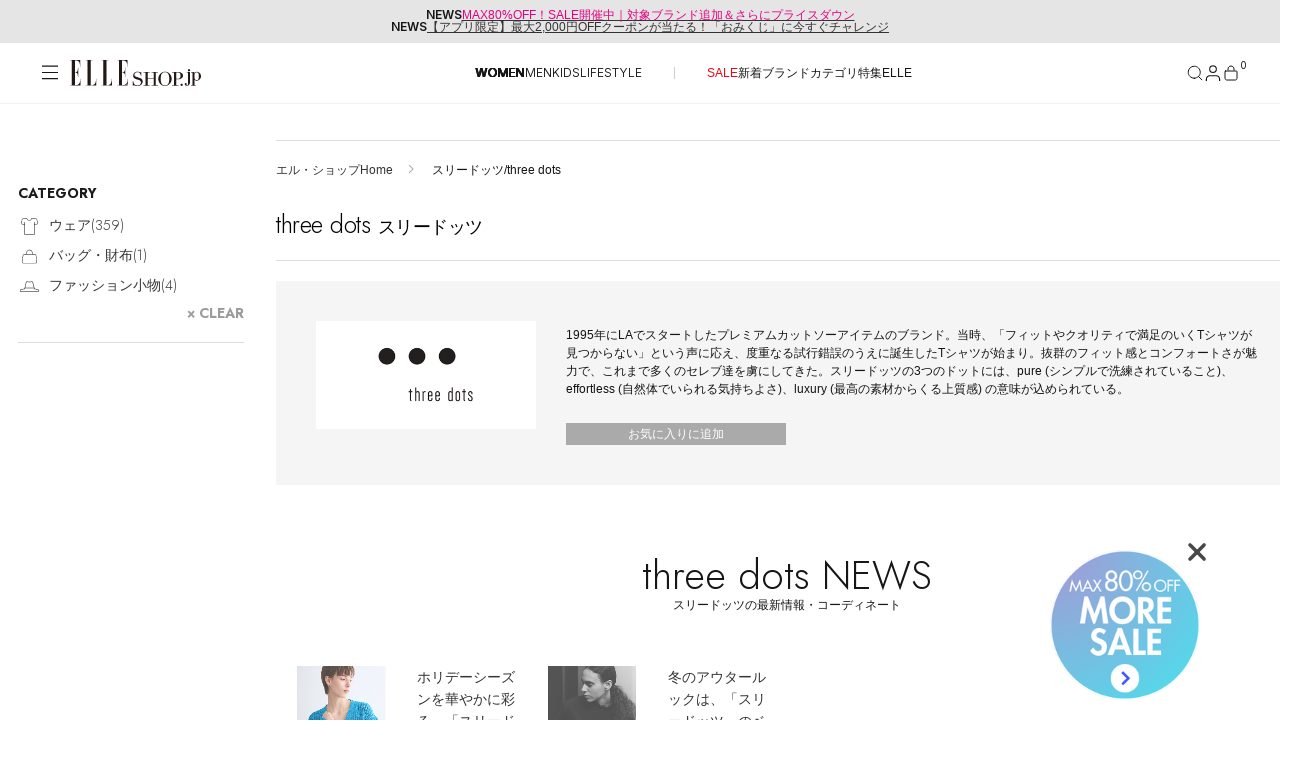

--- FILE ---
content_type: text/html;charset=UTF-8
request_url: https://elleshop.jp/web/brand/three-dots/
body_size: 54424
content:




<!DOCTYPE html>















  
  
    <html xmlns="http://www.w3.org/1999/xhtml" lang="ja">
  


<head>
  




<!-- Google Tag Manager -->
<script>(function(w,d,s,l,i){w[l]=w[l]||[];w[l].push({'gtm.start':
new Date().getTime(),event:'gtm.js'});var f=d.getElementsByTagName(s)[0],
j=d.createElement(s),dl=l!='dataLayer'?'&l='+l:'';j.async=true;j.src=
'https://www.googletagmanager.com/gtm.js?id='+i+dl;f.parentNode.insertBefore(j,f);
})(window,document,'script','dataLayer','GTM-PPGKDT');</script>
<!-- End Google Tag Manager -->



  
  
    <script>
    document.cookie = 'custgroupid=; path=/web; max-age=0;';
    </script>
  


  







  
  
  
























<script type="application/ld+json">
{
"@context" : "http://schema.org",
"@type": "BreadcrumbList",
"itemListElement":
  [

    {
      "@type": "ListItem",
      "position": "1",
      "item":
      {
        "@id": "https://elleshop.jp/",
        "name": "エル・ショップHome"
      }
    }
  
     ,
     
    {
      "@type": "ListItem",
      "position": "2",
      "item":
      {
        "@id": "https://elleshop.jp/web/brand/three-dots/",
        "name": "スリードッツ/three dots"
      }
    }
  
]
}
</script>


  
  
  
  
  
  
  
    
      
    
  
    
  
    
  
    
  
    
  
  
  
  
  
  
  
  
  
    
    
  
  
  
  
  
    
    
      
      
    
  

  
  

  
  
  
  
  
  
  
  
  
  
  
  <meta property="fb:admins" content="100000683507232,100001670469137,100000759147630" />
  <meta property="fb:app_id" content="153912381344839" />
  <meta property="fb:pages" content="187681184671507" />
  
  
  
  

  
  
  
  
  

  
    
    
    
    
    
    
    
    
      
      

      
        
        
          
        
      

      























<meta http-equiv="content-type" content="text/html;charset=UTF-8" />
<meta http-equiv="content-style-type" content="text/css" />
<meta http-equiv="content-script-type" content="text/javascript" />
<meta name="format-detection" content="telephone=no"/>
<meta http-equiv="Content-Language" content="ja" />
<meta name="google-site-verification" content="VVWVF4kHCRFwpMhfrItOUNbsQoVy9aHPh4DF_niIgyM" />
<meta name="y_key" content="f33f6a79a93bba7b" />
<meta name="msvalidate.01" content="54D9E5F3DD2C90E53446F74C7DAD1219" />
<meta name="robots" content="noarchive" />


  
    <meta name="Keywords" content="three dots&#40;スリードッツ&#41;新着順,ファッション通販,ELLE SHOP,エル・ショップ" />
  


  
  
  
  
  
  
  <meta name="description" content="【セール開催中!】three dots（スリードッツ）の正規お取り扱い商品一覧はこちら。雑誌『ELLE』公式通販サイトELLE SHOP（エル・ショップ）では、人気ブランドの新作やトレンドアイテムをバイヤーが厳選してご案内。午前中のご注文で最短当日発送。雑誌とのご購入で送料無料。" />
  



<meta name="viewport" content="width=device-width, initial-scale=1.0">

<meta name="cXenseParse:hst-es-brand" content="three dots"/>





      
      

      
        
        
          
            
            
              
            
          
        
      
      





























<meta property="data-pageName" content="/brand/three dots" />

<meta property="data-channel" content="productlist" />

<meta property="data-title" content="three dots｜スリードッツの通販｜ELLE SHOP &#40;エル・ショップ&#41;" />

<meta property="data-internalsearch" content="" />
<meta property="data-article:published_time" content="" />
<meta property="data-contentId" content="11320" />
<meta property="data-type" content="eCommerce" />
<meta property="data-author" content="" />

<meta property="data-siteHeir" content="three-dots" />

<meta name="page-type" content="page">

<meta name="theme-category" content="brand/three-dots">

      
        
        
          <title>three dots｜スリードッツの通販｜ELLE SHOP (エル・ショップ)</title>
        
      
      


















<meta property="og:image" content="https://img.elleshop.jp/images/brand/1320.jpg" />


<meta property="og:url" content="https://elleshop.jp/web/brand/three-dots/" />

 
<meta name="cXenseParse:hst-es-sale" content="50"/>
 

    
    
    
    
    
    
    
    
    
    
  
  
  
  
































<link type="text/css" rel="stylesheet" href="https://img.elleshop.jp/web/default/es_css/base.css?p=20251225_1css" media="all" />




<script src="https://webfont.fontplus.jp/accessor/script/fontplus.js?~VvxByhxU2U%3D&box=OzVEXQdeJLU%3D&aa=1&ab=2"></script>
<link rel="preload" href="/contents/ssi_v2/common_css/SaolDisplay-LightItalic.woff" as="font" type="font/otf" crossorigin="anonymous">






















<link type="text/css" rel="stylesheet" href="https://img.elleshop.jp/web/default/es_css/shared.css?p=20251225_1css" media="all" />



  
  







<link rel="alternate" type="application/rss+xml" title="【ELLE SHOP】雑誌『エル(ELLE)』公式ファッション通販｜エル・ショップ" href="/web/rss" />









<link rel="alternate" type="application/rss+xml" title="ROR" href="/sitemap/sitemapindex.xml" />
<link rel="shortcut icon" type="image/x-icon" href="/web/default/es_images/favicon.ico" />
<link rel="apple-touch-icon-precomposed" sizes="144x144" href="/web/default/es_images/common/apple-touch-icon-144x144.png" />
<link rel="apple-touch-icon-precomposed" sizes="114x114" href="/web/default/es_images/common/apple-touch-icon-114x114.png" />
<link rel="apple-touch-icon-precomposed" sizes="72x72" href="/web/default/es_images/common/apple-touch-icon-72x72.png" />
<link rel="apple-touch-icon-precomposed" href="/web/default/es_images/common/apple-touch-icon.png" />

  











































<script type="text/javascript" src="https://img.elleshop.jp/web/default/js/lib/jquery-3.6.0.min.js?p=20251227_1js" charset="UTF-8"  ></script>























<script type="text/javascript" src="https://img.elleshop.jp/web/default/js/lib/jquery-migrate-3.4.1.min.js?p=20251227_1js" charset="UTF-8"  ></script>
























<script type="text/javascript" src="https://img.elleshop.jp/web/default/js/jquery.lazyload.min.js?p=20251227_1js"   ></script>























<script type="text/javascript" src="https://img.elleshop.jp/web/default/es_js/core.js?p=20251227_1js"   ></script>
























<script type="text/javascript" src="https://img.elleshop.jp/contents/javascript/features/scrollreveal.min.js?p=20251227_1js"   ></script>






<script type="text/javascript">

var $j = jQuery;
var imageServerPath = 'https://img.elleshop.jp';
var pageInfo = {contextPath:"/web", defaultRootPath: "/default"};
var webshopConfig = {minYear:"1980", maxYear:"2099"};
var enableShippingMessageFlg = '1';
var normalLoginUserFlg = '1';
var customerCode = '';

var scriptServerPath = 'https://img.elleshop.jp';

function imageInvisible(e,t){var n="commodity_not_found",i=pageInfo.contextPath+"/img/",a=i+n;return t&&-1!==t.src.indexOf(n)?void 0:(null!==e&&$(e)&&-1==agent.indexOf("MSIE 6")&&($(e).removeAttribute("rel"),$(e).href=a,$(e).href="javascript:void(0)",$(e).parentNode.removeChild($(e))),t.src=a,t.parentNode.href&&-1!==t.parentNode.href.indexOf(i)&&(t.parentNode.href=a),!1)};

function lazyLoadScript(e,t){function n(){if(1===i){i=0;var a=document.createElement("script");a.src=e,t&&a.setAttribute("async","async"),document.body.appendChild(a),window.removeEventListener("load",n,!1)}}var i=1;window.addEventListener("load",n,!1)};
function lazyLoadCSS(e){function t(){if(1===n){n=0;var i=document.createElement("link");i.rel="stylesheet",i.href=e,i.type="text/css",document.head.appendChild(i),window.removeEventListener("load",t,!1)}}var n=1;window.addEventListener("load",t,!1)};

</script>























<script type="text/javascript" src="https://img.elleshop.jp/web/default/js/ga.min.js?p=20251227_1js"  async ></script>
























<script type="text/javascript" src="//static.criteo.net/js/ld/ld.js?p=20251227_1js"  async ></script>























<script type="text/javascript" src="https://img.elleshop.jp/web/default/js/criteo.min.js?p=20251227_1js"  async ></script>
























  
  
  
  
  
    
  
  
  
  
  


 














 
  






















  
  
    
  



  
  
  
  
  
  
    <link rel="canonical" href="https://elleshop.jp/web/brand/three-dots/"></link>
  
  



</head>
<body>










<!-- Google Tag Manager (noscript) -->
<noscript><iframe src="https://www.googletagmanager.com/ns.html?id=GTM-PPGKDT"
height="0" width="0" style="display:none;visibility:hidden"></iframe></noscript>
<!-- End Google Tag Manager (noscript) -->






  











<input type="hidden" name="searchMode" id="searchMode" value="brand" />

<div id="shadow"></div>
<div id="window"></div>
<div id="window_select"></div>
<div id="cart_shadow"></div>
<div id="cart_items"></div>
<div id="reload_wrapper"></div>



  
  
    



















  
    



















<section class="news-section ">
<div class="news-section__content">
  <div class="news-section__list">
    <div class="news-section__viewport">
      <div class="news-section__container">
        
          <div class="news-section__slide">
            <div class="news-section__link">
              <span class="news-section__label">NEWS</span>
              <div class="news-section__title">
                <span class="news-section__title-container">
                  <a href="https://elleshop.jp/web/app/catalog/salebrandlist/init/women/?pid=es_20251223_sale_toptext"><span style="color:#E50083;">MAX80%OFF！SALE開催中｜対象ブランド追加＆さらにプライスダウン</span></a>
                </span>
              </div>
            </div>
          </div>
        
          <div class="news-section__slide">
            <div class="news-section__link">
              <span class="news-section__label">NEWS</span>
              <div class="news-section__title">
                <span class="news-section__title-container">
                  <a href="https://elleshop.jp/blog/25052/?pid=es_20260103_gacha_toptext">【アプリ限定】最大2,000円OFFクーポンが当たる！「おみくじ」に今すぐチャレンジ</a>
                </span>
              </div>
            </div>
          </div>
        
      </div>
    </div>
  </div>
</div>
</section>


  


<header class="header">
  
  









<!-- [S] common/commonForCms.html -->
<!-- /ssi/SsiVar /S-->







<!-- /ssi/SsiVar /E-->


<!-- [E] common/commonForCms.html -->







 

  <div class="header__body">
    <div class="header__container">

      
      <div class="header__label">
        <button class="header__menu-button" aria-label="メニューを開く" data-header-toggle="navigation" aria-expanded="false">
          <svg class="header__menu-icon-open" viewBox="0 0 20 20">
            <path d="M18.04 3.83961H2V2.59961H18.04V3.83961ZM18.04 10.1196H2V8.87961H18.04V10.1196ZM18.04 16.1996H2V14.9596H18.04V16.1996Z" fill="#161616" fill-rule="evenodd" clip-rule="evenodd"></path>
          </svg>
          <svg class="header__menu-icon-close" viewBox="0 0 20 20">
            <path d="M4 3L16 15M16 3L4 15" stroke="black"></path>
          </svg>
        </button>
        









<!-- logo/S -->

<link rel="preload" href="/contents/ssi_v2/common_css/shared.css?ver=20251204" as="style">

        <a href="/?nid=head_logo" class="header__logo">
          <img src="https://img.elleshop.jp/contents/images_v2/elleshop-logo.svg" alt="ELLE SHOP">
        </a>
<!-- logo/E -->







      </div>
      

      <nav class="header__cat-nav">
        
          









<!--/ssi_v2/navigation/navi_list_women/S -->
<ul class="header__cat-list">
    <li class="header__cat-item header__cat-item--active">
        <a href="/?nid=navi_women">WOMEN</a>
    </li>
    <li class="header__cat-item ">
        <a href="/men/?nid=navi_men">MEN</a>
    </li>
    <li class="header__cat-item ">
        <a href="/kids/?nid=navi_kids">KIDS</a>
    </li>
    <li class="header__cat-item ">
        <a href="/lifestyle/?nid=navi_lifestyle">LIFESTYLE</a>
    </li>
</ul>
<ul class="header__cat-list">
    <li class="header__cat-item">
        <a style="color:#E70A1A;" href="/web/app/catalog/salebrandlist/init/women/?nid=navi_sale_w">SALE</a>
    </li>
    <li class="header__cat-item">
        <a href="/web/app/catalog/list?searchNewArrivalDays=14&commodityType=2&commoditySalesStatus=2&nid=navi_newa_w">新着</a>
    </li>
    <li class="header__cat-item">
        <a href="/web/app/catalog/brandlist/?nid=navi_brnd_w">ブランド</a>
    </li>
    <li class="header__cat-item">
        <a href="/web/category/wear/?nid=navi_ctgr_w">カテゴリ</a>
    </li>
    <li class="header__cat-item">
        <a href="/contents/features/?nid=navi_feat_w">特集</a>
    </li>
    <li class="header__cat-item">
        <a href="https://www.elle.com/jp/elle-shop/?utm_source=elleshop&tm_medium=hearst-jp&utm_campaign=hearstjp_esp_cp_220728&utm_content=header" target="_blank">ELLE</a>
    </li>
</ul>
<!--/ssi_v2/navigation/navi_list_women/E -->








        
      </nav>

      <nav class="header__nav" aria-label="ヘッダーナビゲーション">
        <button class="header__nav-button header__nav-button--search" aria-label="検索" data-search-button data-header-toggle="search" aria-expanded="false">
          <svg class="header__nav-icon-open" width="18" height="18" viewBox="0 0 18 18" fill="none">
            <path d="M8.25 14.25C11.5637 14.25 14.25 11.5637 14.25 8.25C14.25 4.93629 11.5637 2.25 8.25 2.25C4.93629 2.25 2.25 4.93629 2.25 8.25C2.25 11.5637 4.93629 14.25 8.25 14.25Z" stroke="#161616" stroke-linecap="square" stroke-linejoin="bevel"></path>
            <path d="M15.7469 15.7498L12.4844 12.4873" stroke="#161616" stroke-linecap="square" stroke-linejoin="bevel"></path>
          </svg>
          <svg class="header__nav-icon-close" width="18" height="18" viewBox="0 0 18 18" fill="none">
            <path d="M3 3L15 15M15 3L3 15" stroke="#161616"></path>
          </svg>
        </button>
        <button class="header__nav-button header__nav-button--mypage" aria-label="マイページ" data-header-toggle="member" aria-expanded="false">
          <div class="header__nav-button-icon">
            <svg class="header__nav-icon-open" width="14" height="15" viewBox="0 0 14 15">
              <g>
                <path d="M13 14.5V13C13 12.2044 12.6839 11.4413 12.1213 10.8787C11.5587 10.3161 10.7956 10 10 10H4C3.20435 10 2.44129 10.3161 1.87868 10.8787C1.31607 11.4413 1 12.2044 1 13V14.5" stroke="#161616" stroke-linecap="square" stroke-linejoin="bevel" fill="none"></path>
                <path d="M7 7C8.65685 7 10 5.65685 10 4C10 2.34315 8.65685 1 7 1C5.34315 1 4 2.34315 4 4C4 5.65685 5.34315 7 7 7Z" stroke="#161616" stroke-linecap="square" stroke-linejoin="bevel" fill="none"></path>
              </g>
            </svg>
            <svg class="header__nav-icon-close" viewBox="0 0 18 18">
              <path d="M3 3L15 15M15 3L3 15" stroke="#161616"></path>
            </svg>
          </div>
          
        </button>
        <a href="/web/app/cart/cart?nid=navi_cart" class="header__nav-button header__nav-button--cart" aria-label="カート" data-header-toggle="cart" aria-expanded="false">
          <svg class="header__nav-icon-open" viewBox="0 0 18 18">
            <path fill="none" stroke="#161616" stroke-linecap="square" stroke-linejoin="bevel" d="M3.5,7.02c-.13,0-.26.05-.35.15-.09.09-.15.22-.15.35v6.75c0,.94.81,1.75,1.75,1.75h8.5c.94,0,1.75-.77,1.75-1.71v-6.79c0-.13-.05-.26-.15-.35-.09-.09-.22-.15-.35-.15H3.5Z"></path>
            <path fill="none" stroke="#161616" stroke-linecap="square" stroke-linejoin="bevel" d="M6,6.02v-1c0-.8.32-1.56.88-2.12.56-.56,1.33-.88,2.12-.88h0c.8,0,1.56.32,2.12.88.56.56.88,1.33.88,2.12v1"></path>
          </svg>
          <svg class="header__nav-icon-close" viewBox="0 0 18 18">
            <path d="M3 3L15 15M15 3L3 15" stroke="#161616"></path>
          </svg>
          <div class="header__nav-button-count">0</div>
        </a>
      </nav>
    </div>
  </div>

  
  <div class="header__section-wrapper header__section-wrapper--hidden" data-header-section="navigation" aria-hidden="true">
    <div class="navigation-menu" data-navigation-menu>
      <div class="navigation-menu__content">
        <div class="navigation-menu__main-panel">

          <nav class="navigation-menu__cat-tab">
            <ul class="navigation-menu__cat-tab-list">
              <li class='navigation-menu__cat-tab-list-item navigation-menu__cat-tab-list-item--active'>
                <button class="navigation-menu__cat-tab-list-button" data-category="women">
                    WOMEN
                </button>
              </li>
              <li class='navigation-menu__cat-tab-list-item '>
                <button class="navigation-menu__cat-tab-list-button" data-category="men">
                    MEN
                </button>
              </li>
              <li class='navigation-menu__cat-tab-list-item '>
                <button class="navigation-menu__cat-tab-list-button" data-category="kids">
                    KIDS
                </button>
              </li>
              <li class='navigation-menu__cat-tab-list-item '>
                <button class="navigation-menu__cat-tab-list-button" data-category="lifestyle">
                    LIFESTYLE
                </button>
              </li>
            </ul>
          </nav>

          
          <div class='navigation-menu__category-content navigation-menu__category-content--active' data-category-content="women">
            









<!-- menu list women/S -->

<!--他性別から呼ばれる為、リンクには明示的に性別を指定-->

            <div class="navigation-menu__section">
              <h3 class="navigation-menu__section-title">ITEMS</h3>
              <nav class="navigation-menu__section-nav">
                <ul class="navigation-menu__section-list">
<!--
                  <li class="navigation-item">
  <a class="navigation-item__container" href="/web/app/catalog/salebrandlist/init/women/?&nid=menu_sale_w" aria-label="SALE">
        <span class="navigation-item__label sale">SALE</span>
        <svg class="navigation-item__arrow" xmlns="http://www.w3.org/2000/svg" version="1.1" fill="none" viewBox="0 0 5 10">
          <path d="M.5,9l4-4L.5,1" stroke="currentColor" stroke-width="1" stroke-linecap="round" stroke-linejoin="round"></path>
        </svg>
      </a>
</li>
-->
<li class="navigation-item">
  <a class="navigation-item__container" href="/web/app/catalog/list?searchNewArrivalDays=14&commodityType=2&commoditySalesStatus=2&searchCommoditySexType=1&searchRepeat=0&nid=menu_newa_w" aria-label="新着アイテム">
        <span class="navigation-item__label">新着アイテム</span>
        <svg class="navigation-item__arrow" xmlns="http://www.w3.org/2000/svg" version="1.1" fill="none" viewBox="0 0 5 10">
          <path d="M.5,9l4-4L.5,1" stroke="currentColor" stroke-width="1" stroke-linecap="round" stroke-linejoin="round"></path>
        </svg>
      </a>
</li><li class="navigation-item">
  <a class="navigation-item__container" href="/web/app/catalog/list?searchNewArrivalDays=14&commodityType=2&commoditySalesStatus=2&searchCommoditySexType=1&searchRepeat=1&nid=menu_rstk_w" aria-label="再入荷アイテム">
        <span class="navigation-item__label">再入荷アイテム</span>
        <svg class="navigation-item__arrow" xmlns="http://www.w3.org/2000/svg" version="1.1" fill="none" viewBox="0 0 5 10">
          <path d="M.5,9l4-4L.5,1" stroke="currentColor" stroke-width="1" stroke-linecap="round" stroke-linejoin="round"></path>
        </svg>
      </a>
</li>

<li class="navigation-item">
  <a class="navigation-item__container" href="/web/app/catalog/ranking/?searchCommoditySexType=1&nid=menu_rank_w" aria-label="ランキング">
        <span class="navigation-item__label">ランキング</span>
        <svg class="navigation-item__arrow" xmlns="http://www.w3.org/2000/svg" version="1.1" fill="none" viewBox="0 0 5 10">
          <path d="M.5,9l4-4L.5,1" stroke="currentColor" stroke-width="1" stroke-linecap="round" stroke-linejoin="round"></path>
        </svg>
      </a>
</li><li class="navigation-item">
  <a class="navigation-item__container" href="/web/app/catalog/brandlist/init/women/?nid=menu_brnd_w" aria-label="ブランド">
        <span class="navigation-item__label">ブランド</span>
        <svg class="navigation-item__arrow" xmlns="http://www.w3.org/2000/svg" version="1.1" fill="none" viewBox="0 0 5 10">
          <path d="M.5,9l4-4L.5,1" stroke="currentColor" stroke-width="1" stroke-linecap="round" stroke-linejoin="round"></path>
        </svg>
      </a>
</li>


<div class="accordion-navigation" data-accordion>
  <button class="accordion-navigation__header" type="button" aria-expanded="false" aria-controls="accordion-content">
    <span class="accordion-navigation__title">最旬！トレンドワード</span>
    <span class="accordion-navigation__icon" aria-hidden="true">
      <svg class="accordion-navigation__icon-plus" xmlns="http://www.w3.org/2000/svg" viewBox="0 0 10 10" width="10" height="10">
        <path d="M5 0.5V5.5M5 10.5V5.5M5 5.5H10M5 5.5H0" stroke="currentColor"></path>
      </svg>
      <svg class="accordion-navigation__icon-minus" xmlns="http://www.w3.org/2000/svg" viewBox="0 0 10 1" width="10" height="1">
        <path d="M10 0.5H5H0" stroke="currentColor"></path>
      </svg>
    </span>
  </button>

  <div class="accordion-navigation__content">
    <ul class="accordion-navigation__list">
    


 

 

 


<li class="navigation-item">
<a class="navigation-item__container" href="https://elleshop.jp/contents/features/goods_for_newyear.html?pid=navi_keyw_wallet_w&searchCommoditySexType=1" aria-label="【財布】新年から使いたい">
<span class="navigation-item__label">【財布】新年から使いたい</span>
<svg class="navigation-item__arrow" xmlns="http://www.w3.org/2000/svg" version="1.1" fill="none" viewBox="0 0 5 10">
<path d="M.5,9l4-4L.5,1" stroke="currentColor" stroke-width="1" stroke-linecap="round" stroke-linejoin="round"></path>
</svg>
</a>
</li>
 

 

 


<li class="navigation-item">
<a class="navigation-item__container" href="https://elleshop.jp/web/word/%E3%83%9C%E3%82%A2/?pid=navi_keyw_boa_w&searchCommoditySexType=1" aria-label="【ボア】ふわもこトレンド継続">
<span class="navigation-item__label">【ボア】ふわもこトレンド継続</span>
<svg class="navigation-item__arrow" xmlns="http://www.w3.org/2000/svg" version="1.1" fill="none" viewBox="0 0 5 10">
<path d="M.5,9l4-4L.5,1" stroke="currentColor" stroke-width="1" stroke-linecap="round" stroke-linejoin="round"></path>
</svg>
</a>
</li>
 

 

 


<li class="navigation-item">
<a class="navigation-item__container" href="https://elleshop.jp/web/word/%E3%83%80%E3%82%A6%E3%83%B3/?searchCategoryCode=110000&pid=navi_keyw_coat_w&searchCommoditySexType=1" aria-label="【ダウン】軽くて暖かい！">
<span class="navigation-item__label">【ダウン】軽くて暖かい！</span>
<svg class="navigation-item__arrow" xmlns="http://www.w3.org/2000/svg" version="1.1" fill="none" viewBox="0 0 5 10">
<path d="M.5,9l4-4L.5,1" stroke="currentColor" stroke-width="1" stroke-linecap="round" stroke-linejoin="round"></path>
</svg>
</a>
</li>
 

 

 


<li class="navigation-item">
<a class="navigation-item__container" href="https://elleshop.jp/web/word/%E3%83%9B%E3%83%AF%E3%82%A4%E3%83%88/?pid=navi_keyw_white_w&searchCommoditySexType=1" aria-label="【ホワイト】2026年をフレッシュに">
<span class="navigation-item__label">【ホワイト】2026年をフレッシュに</span>
<svg class="navigation-item__arrow" xmlns="http://www.w3.org/2000/svg" version="1.1" fill="none" viewBox="0 0 5 10">
<path d="M.5,9l4-4L.5,1" stroke="currentColor" stroke-width="1" stroke-linecap="round" stroke-linejoin="round"></path>
</svg>
</a>
</li>
 

 

 


<li class="navigation-item">
<a class="navigation-item__container" href="https://elleshop.jp/web/word/%E3%83%AC%E3%83%83%E3%83%89/women/?commodityType=2&commoditySalesStatus=2&searchCategoryCode=0&searchShopCode=000&anchor=pagerTarget&searchColor=C1040%2CC1045&pid=navi_keyw_red_w&searchCommoditySexType=1" aria-label="【レッド】スパイスに使える">
<span class="navigation-item__label">【レッド】スパイスに使える</span>
<svg class="navigation-item__arrow" xmlns="http://www.w3.org/2000/svg" version="1.1" fill="none" viewBox="0 0 5 10">
<path d="M.5,9l4-4L.5,1" stroke="currentColor" stroke-width="1" stroke-linecap="round" stroke-linejoin="round"></path>
</svg>
</a>
</li>
 

 

 


<li class="navigation-item">
<a class="navigation-item__container" href="https://elleshop.jp/web/word/%E3%82%BF%E3%83%BC%E3%83%88%E3%83%AB/?searchCategoryCode=110000&pid=navi_keyw_knit_w&searchCommoditySexType=1" aria-label="【タートル】防寒もばっちり">
<span class="navigation-item__label">【タートル】防寒もばっちり</span>
<svg class="navigation-item__arrow" xmlns="http://www.w3.org/2000/svg" version="1.1" fill="none" viewBox="0 0 5 10">
<path d="M.5,9l4-4L.5,1" stroke="currentColor" stroke-width="1" stroke-linecap="round" stroke-linejoin="round"></path>
</svg>
</a>
</li>
 

 

 


<li class="navigation-item">
<a class="navigation-item__container" href="https://elleshop.jp/web/word/%E3%82%A2%E3%83%8B%E3%83%9E%E3%83%AB/?pid=navi_keyw_animal_w&searchCommoditySexType=1" aria-label="【アニマル】コーデのアクセント">
<span class="navigation-item__label">【アニマル】コーデのアクセント</span>
<svg class="navigation-item__arrow" xmlns="http://www.w3.org/2000/svg" version="1.1" fill="none" viewBox="0 0 5 10">
<path d="M.5,9l4-4L.5,1" stroke="currentColor" stroke-width="1" stroke-linecap="round" stroke-linejoin="round"></path>
</svg>
</a>
</li>
 

 

 


<li class="navigation-item">
<a class="navigation-item__container" href="https://elleshop.jp/web/word/%E3%83%87%E3%83%8B%E3%83%A0/?pid=navi_keyw_denim_w&searchCommoditySexType=1" aria-label="【デニム】フレッシュに更新">
<span class="navigation-item__label">【デニム】フレッシュに更新</span>
<svg class="navigation-item__arrow" xmlns="http://www.w3.org/2000/svg" version="1.1" fill="none" viewBox="0 0 5 10">
<path d="M.5,9l4-4L.5,1" stroke="currentColor" stroke-width="1" stroke-linecap="round" stroke-linejoin="round"></path>
</svg>
</a>
</li>
 

 

 


<li class="navigation-item">
<a class="navigation-item__container" href="https://elleshop.jp/web/app/catalog/list/init?searchWord=ELLE+SHOP+%E9%99%90%E5%AE%9A&pid=navi_keyw_limited_w&searchCommoditySexType=1" aria-label="【限定】いち押しアイテム">
<span class="navigation-item__label">【限定】いち押しアイテム</span>
<svg class="navigation-item__arrow" xmlns="http://www.w3.org/2000/svg" version="1.1" fill="none" viewBox="0 0 5 10">
<path d="M.5,9l4-4L.5,1" stroke="currentColor" stroke-width="1" stroke-linecap="round" stroke-linejoin="round"></path>
</svg>
</a>
</li>
 

 

 


<li class="navigation-item">
<a class="navigation-item__container" href="https://elleshop.jp/web/word/%E5%8F%97%E6%B3%A8%E7%94%9F%E7%94%A3/?pid=navi_keyw_order_w&searchCommoditySexType=1" aria-label="【受注生産】あなただけの逸品">
<span class="navigation-item__label">【受注生産】あなただけの逸品</span>
<svg class="navigation-item__arrow" xmlns="http://www.w3.org/2000/svg" version="1.1" fill="none" viewBox="0 0 5 10">
<path d="M.5,9l4-4L.5,1" stroke="currentColor" stroke-width="1" stroke-linecap="round" stroke-linejoin="round"></path>
</svg>
</a>
</li>
 

 

  


<li class="navigation-item">
<a class="navigation-item__container" href="https://elleshop.jp/web/campaign/000/2000/?pid=navi_keyw_ellejapon_w&searchCommoditySexType=1" aria-label="ELLE JAPON最新号掲載">
<span class="navigation-item__label">ELLE JAPON最新号掲載</span>
<svg class="navigation-item__arrow" xmlns="http://www.w3.org/2000/svg" version="1.1" fill="none" viewBox="0 0 5 10">
<path d="M.5,9l4-4L.5,1" stroke="currentColor" stroke-width="1" stroke-linecap="round" stroke-linejoin="round"></path>
</svg>
</a>
</li>





    </ul>
  </div>
</div>


<li class="navigation-item">
  <a class="navigation-item__container" href="/web/app/catalog/list/?commoditySalesStatus=2&commodityType=2&searchCommoditySexType=1&menu_item_w" aria-label="アイテム一覧">
        <span class="navigation-item__label">アイテム一覧</span>
        <svg class="navigation-item__arrow" xmlns="http://www.w3.org/2000/svg" version="1.1" fill="none" viewBox="0 0 5 10">
          <path d="M.5,9l4-4L.5,1" stroke="currentColor" stroke-width="1" stroke-linecap="round" stroke-linejoin="round"></path>
        </svg>
      </a>
</li>

<li class="navigation-item">
  <a class="navigation-item__container" href="/web/app/catalog/salebrandlist/init/women/?nid=menu_sale_w" aria-label="SALE">
        <span class="navigation-item__label sale">SALE</span>
        <svg class="navigation-item__arrow" xmlns="http://www.w3.org/2000/svg" version="1.1" fill="none" viewBox="0 0 5 10">
          <path d="M.5,9l4-4L.5,1" stroke="currentColor" stroke-width="1" stroke-linecap="round" stroke-linejoin="round"></path>
        </svg>
      </a>
</li>

<!--
<li class="navigation-item">
  <a class="navigation-item__container" href="/web/app/catalog/list/init/?secretOpenFlg=1&normalOpenFlg=0&commodityType=1&commoditySalesStatus=2&searchCommoditySexType=1&nid=menu_offp_w" aria-label="OFF PRICE ITEMS">
        <span class="navigation-item__label sale">OFF PRICE ITEMS</span>
        <svg class="navigation-item__arrow" xmlns="http://www.w3.org/2000/svg" version="1.1" fill="none" viewBox="0 0 5 10">
          <path d="M.5,9l4-4L.5,1" stroke="currentColor" stroke-width="1" stroke-linecap="round" stroke-linejoin="round"></path>
        </svg>
      </a>
</li>
-->
                </ul>
              </nav>
            </div>
            <div class="navigation-menu__section">
              <h3 class="navigation-menu__section-title">CATEGORY</h3>
              <nav class="navigation-menu__section-nav">

<!-- category women/S -->
<ul class="navigation-menu__section-list">

  <div class="accordion-navigation" data-accordion>
    <button class="accordion-navigation__header" type="button" aria-expanded="false" aria-controls="accordion-content">
      <span class="accordion-navigation__title">ウェア</span>
      <span class="accordion-navigation__icon" aria-hidden="true">
        <svg class="accordion-navigation__icon-plus" xmlns="http://www.w3.org/2000/svg" viewBox="0 0 10 10" width="10" height="10">
          <path d="M5 0.5V5.5M5 10.5V5.5M5 5.5H10M5 5.5H0" stroke="currentColor"></path>
        </svg>
        <svg class="accordion-navigation__icon-minus" xmlns="http://www.w3.org/2000/svg" viewBox="0 0 10 1" width="10" height="1">
          <path d="M10 0.5H5H0" stroke="currentColor"></path>
        </svg>
      </span>
    </button>

    <div class="accordion-navigation__content">
      <ul class="accordion-navigation__list">
        <li class="navigation-item">
          <a class="navigation-item__container" href="/web/category/wear/?searchCommoditySexType=1&nid=menu_110000_w" aria-label="すべてのウェア">
            <span class="navigation-item__label">すべてのウェア</span>
            <svg class="navigation-item__arrow" xmlns="http://www.w3.org/2000/svg" version="1.1" fill="none" viewBox="0 0 5 10">
              <path d="M.5,9l4-4L.5,1" stroke="currentColor" stroke-width="1" stroke-linecap="round" stroke-linejoin="round"></path>
            </svg>
          </a>
        </li>
        <li class="navigation-item">
          <a class="navigation-item__container" href="/web/category/wear/coat/?searchCommoditySexType=1&nid=menu_110900_w" aria-label="コート">
            <span class="navigation-item__label">コート</span>
            <svg class="navigation-item__arrow" xmlns="http://www.w3.org/2000/svg" version="1.1" fill="none" viewBox="0 0 5 10">
              <path d="M.5,9l4-4L.5,1" stroke="currentColor" stroke-width="1" stroke-linecap="round" stroke-linejoin="round"></path>
            </svg>
          </a>
        </li>
        <li class="navigation-item">
          <a class="navigation-item__container" href="/web/category/wear/knit/?searchCommoditySexType=1&nid=menu_110300_w" aria-label="ニット">
            <span class="navigation-item__label">ニット</span>
            <svg class="navigation-item__arrow" xmlns="http://www.w3.org/2000/svg" version="1.1" fill="none" viewBox="0 0 5 10">
              <path d="M.5,9l4-4L.5,1" stroke="currentColor" stroke-width="1" stroke-linecap="round" stroke-linejoin="round"></path>
            </svg>
          </a>
        </li><li class="navigation-item">
          <a class="navigation-item__container" href="/web/category/wear/jacket/?searchCommoditySexType=1&nid=menu_110800_w" aria-label="ジャケット">
            <span class="navigation-item__label">ジャケット</span>
            <svg class="navigation-item__arrow" xmlns="http://www.w3.org/2000/svg" version="1.1" fill="none" viewBox="0 0 5 10">
              <path d="M.5,9l4-4L.5,1" stroke="currentColor" stroke-width="1" stroke-linecap="round" stroke-linejoin="round"></path>
            </svg>
          </a>
        </li>
        <li class="navigation-item">
          <a class="navigation-item__container" href="/web/category/wear/pants/?searchCommoditySexType=1&nid=menu_110900_w" aria-label="パンツ">
            <span class="navigation-item__label">パンツ</span>
            <svg class="navigation-item__arrow" xmlns="http://www.w3.org/2000/svg" version="1.1" fill="none" viewBox="0 0 5 10">
              <path d="M.5,9l4-4L.5,1" stroke="currentColor" stroke-width="1" stroke-linecap="round" stroke-linejoin="round"></path>
            </svg>
          </a>
        </li>
        <li class="navigation-item">
          <a class="navigation-item__container" href="/web/category/wear/skirt/?searchCommoditySexType=1&nid=menu_110700_w" aria-label="スカート">
            <span class="navigation-item__label">スカート</span>
            <svg class="navigation-item__arrow" xmlns="http://www.w3.org/2000/svg" version="1.1" fill="none" viewBox="0 0 5 10">
              <path d="M.5,9l4-4L.5,1" stroke="currentColor" stroke-width="1" stroke-linecap="round" stroke-linejoin="round"></path>
            </svg>
          </a>
        </li>
        <li class="navigation-item">
          <a class="navigation-item__container" href="/web/category/wear/onepiece-tunic/?searchCommoditySexType=1&nid=menu_110500_w" aria-label="ワンピース・チュニック">
            <span class="navigation-item__label">ワンピース・チュニック</span>
            <svg class="navigation-item__arrow" xmlns="http://www.w3.org/2000/svg" version="1.1" fill="none" viewBox="0 0 5 10">
              <path d="M.5,9l4-4L.5,1" stroke="currentColor" stroke-width="1" stroke-linecap="round" stroke-linejoin="round"></path>
            </svg>
          </a>
        </li>
        <li class="navigation-item">
          <a class="navigation-item__container" href="/web/category/wear/blouse-shirts/?searchCommoditySexType=1&nid=menu_110400_w" aria-label="ブラウス・シャツ">
            <span class="navigation-item__label">ブラウス・シャツ</span>
            <svg class="navigation-item__arrow" xmlns="http://www.w3.org/2000/svg" version="1.1" fill="none" viewBox="0 0 5 10">
              <path d="M.5,9l4-4L.5,1" stroke="currentColor" stroke-width="1" stroke-linecap="round" stroke-linejoin="round"></path>
            </svg>
          </a>
        </li>
        <li class="navigation-item">
          <a class="navigation-item__container" href="/web/category/wear/cutsew-tshirts/?searchCommoditySexType=1&nid=menu_110100_w" aria-label="カットソー・Tシャツ">
            <span class="navigation-item__label">カットソー・Tシャツ</span>
            <svg class="navigation-item__arrow" xmlns="http://www.w3.org/2000/svg" version="1.1" fill="none" viewBox="0 0 5 10">
              <path d="M.5,9l4-4L.5,1" stroke="currentColor" stroke-width="1" stroke-linecap="round" stroke-linejoin="round"></path>
            </svg>
          </a>
        </li>
        <li class="navigation-item">
          <a class="navigation-item__container" href="/web/category/wear/roomwear/?searchCommoditySexType=1&nid=menu_111000_w" aria-label="ルームウェア・パジャマ">
            <span class="navigation-item__label">ルームウェア・パジャマ</span>
            <svg class="navigation-item__arrow" xmlns="http://www.w3.org/2000/svg" version="1.1" fill="none" viewBox="0 0 5 10">
              <path d="M.5,9l4-4L.5,1" stroke="currentColor" stroke-width="1" stroke-linecap="round" stroke-linejoin="round"></path>
            </svg>
          </a>
        </li>
      </ul>
    </div>
  </div>

  <div class="accordion-navigation" data-accordion>
    <button class="accordion-navigation__header" type="button" aria-expanded="false" aria-controls="accordion-content">
      <span class="accordion-navigation__title">シューズ</span>
      <span class="accordion-navigation__icon" aria-hidden="true">
        <svg class="accordion-navigation__icon-plus" xmlns="http://www.w3.org/2000/svg" viewBox="0 0 10 10" width="10" height="10">
          <path d="M5 0.5V5.5M5 10.5V5.5M5 5.5H10M5 5.5H0" stroke="currentColor"></path>
        </svg>
        <svg class="accordion-navigation__icon-minus" xmlns="http://www.w3.org/2000/svg" viewBox="0 0 10 1" width="10" height="1">
          <path d="M10 0.5H5H0" stroke="currentColor"></path>
        </svg>
      </span>
    </button>

    <div class="accordion-navigation__content">
      <ul class="accordion-navigation__list">
        <li class="navigation-item">
          <a class="navigation-item__container" href="/web/category/shoes/?searchCommoditySexType=1&nid=menu_130000_w" aria-label="すべてのシューズ">
            <span class="navigation-item__label">すべてのシューズ</span>
            <svg class="navigation-item__arrow" xmlns="http://www.w3.org/2000/svg" version="1.1" fill="none" viewBox="0 0 5 10">
              <path d="M.5,9l4-4L.5,1" stroke="currentColor" stroke-width="1" stroke-linecap="round" stroke-linejoin="round"></path>
            </svg>
          </a>
        </li>
        <li class="navigation-item">
          <a class="navigation-item__container" href="/web/category/shoes/boots/?searchCommoditySexType=1&nid=menu_130300_w" aria-label="ブーツ">
            <span class="navigation-item__label">ブーツ</span>
            <svg class="navigation-item__arrow" xmlns="http://www.w3.org/2000/svg" version="1.1" fill="none" viewBox="0 0 5 10">
              <path d="M.5,9l4-4L.5,1" stroke="currentColor" stroke-width="1" stroke-linecap="round" stroke-linejoin="round"></path>
            </svg>
          </a>
        </li>
        <li class="navigation-item">
          <a class="navigation-item__container" href="/web/category/shoes/flatshoes/?searchCommoditySexType=1&nid=menu_130400_w" aria-label="フラットシューズ">
            <span class="navigation-item__label">フラットシューズ</span>
            <svg class="navigation-item__arrow" xmlns="http://www.w3.org/2000/svg" version="1.1" fill="none" viewBox="0 0 5 10">
              <path d="M.5,9l4-4L.5,1" stroke="currentColor" stroke-width="1" stroke-linecap="round" stroke-linejoin="round"></path>
            </svg>
          </a>
        </li>
        <li class="navigation-item">
          <a class="navigation-item__container" href="/web/category/shoes/sneaker/?searchCommoditySexType=1&nid=menu_130500_w" aria-label="スニーカー">
            <span class="navigation-item__label">スニーカー</span>
            <svg class="navigation-item__arrow" xmlns="http://www.w3.org/2000/svg" version="1.1" fill="none" viewBox="0 0 5 10">
              <path d="M.5,9l4-4L.5,1" stroke="currentColor" stroke-width="1" stroke-linecap="round" stroke-linejoin="round"></path>
            </svg>
          </a>
        </li>
        <li class="navigation-item">
          <a class="navigation-item__container" href="/web/category/shoes/pumps/?searchCommoditySexType=1&nid=menu_130100_w" aria-label="パンプス">
            <span class="navigation-item__label">パンプス</span>
            <svg class="navigation-item__arrow" xmlns="http://www.w3.org/2000/svg" version="1.1" fill="none" viewBox="0 0 5 10">
              <path d="M.5,9l4-4L.5,1" stroke="currentColor" stroke-width="1" stroke-linecap="round" stroke-linejoin="round"></path>
            </svg>
          </a>
        </li>
        <li class="navigation-item">
          <a class="navigation-item__container" href="/web/category/shoes/rainshoes/?searchCommoditySexType=1&nid=menu_130600_w" aria-label="レインシューズ">
            <span class="navigation-item__label">レインシューズ</span>
            <svg class="navigation-item__arrow" xmlns="http://www.w3.org/2000/svg" version="1.1" fill="none" viewBox="0 0 5 10">
              <path d="M.5,9l4-4L.5,1" stroke="currentColor" stroke-width="1" stroke-linecap="round" stroke-linejoin="round"></path>
            </svg>
          </a>
        </li>
        <li class="navigation-item">
          <a class="navigation-item__container" href="/web/category/shoes/sandal/?searchCommoditySexType=1&nid=menu_130200_w" aria-label="サンダル">
            <span class="navigation-item__label">サンダル</span>
            <svg class="navigation-item__arrow" xmlns="http://www.w3.org/2000/svg" version="1.1" fill="none" viewBox="0 0 5 10">
              <path d="M.5,9l4-4L.5,1" stroke="currentColor" stroke-width="1" stroke-linecap="round" stroke-linejoin="round"></path>
            </svg>
          </a>
        </li>
      </ul>
    </div>
  </div>

  <div class="accordion-navigation" data-accordion>
    <button class="accordion-navigation__header" type="button" aria-expanded="false" aria-controls="accordion-content">
      <span class="accordion-navigation__title">バッグ・財布</span>
      <span class="accordion-navigation__icon" aria-hidden="true">
        <svg class="accordion-navigation__icon-plus" xmlns="http://www.w3.org/2000/svg" viewBox="0 0 10 10" width="10" height="10">
          <path d="M5 0.5V5.5M5 10.5V5.5M5 5.5H10M5 5.5H0" stroke="currentColor"></path>
        </svg>
        <svg class="accordion-navigation__icon-minus" xmlns="http://www.w3.org/2000/svg" viewBox="0 0 10 1" width="10" height="1">
          <path d="M10 0.5H5H0" stroke="currentColor"></path>
        </svg>
      </span>
    </button>

    <div class="accordion-navigation__content">
      <ul class="accordion-navigation__list">
        <li class="navigation-item">
          <a class="navigation-item__container" href="/web/category/bag-wallet/?searchCommoditySexType=1&nid=menu_120000_w" aria-label="すべてのバッグ・財布">
            <span class="navigation-item__label">すべてのバッグ・財布</span>
            <svg class="navigation-item__arrow" xmlns="http://www.w3.org/2000/svg" version="1.1" fill="none" viewBox="0 0 5 10">
              <path d="M.5,9l4-4L.5,1" stroke="currentColor" stroke-width="1" stroke-linecap="round" stroke-linejoin="round"></path>
            </svg>
          </a>
        </li>
        <li class="navigation-item">
          <a class="navigation-item__container" href="/web/category/bag-wallet/shoulderbag/?searchCommoditySexType=1&nid=menu_120100_w" aria-label="ショルダーバッグ">
            <span class="navigation-item__label">ショルダーバッグ</span>
            <svg class="navigation-item__arrow" xmlns="http://www.w3.org/2000/svg" version="1.1" fill="none" viewBox="0 0 5 10">
              <path d="M.5,9l4-4L.5,1" stroke="currentColor" stroke-width="1" stroke-linecap="round" stroke-linejoin="round"></path>
            </svg>
          </a>
        </li>
        <li class="navigation-item">
          <a class="navigation-item__container" href="/web/category/bag-wallet/totebag/?searchCommoditySexType=1&nid=menu_120200_w" aria-label="トートバッグ">
            <span class="navigation-item__label">トートバッグ</span>
            <svg class="navigation-item__arrow" xmlns="http://www.w3.org/2000/svg" version="1.1" fill="none" viewBox="0 0 5 10">
              <path d="M.5,9l4-4L.5,1" stroke="currentColor" stroke-width="1" stroke-linecap="round" stroke-linejoin="round"></path>
            </svg>
          </a>
        </li>
        <li class="navigation-item">
          <a class="navigation-item__container" href="/web/category/bag-wallet/handbag/?searchCommoditySexType=1&nid=menu_120600_w" aria-label="ハンドバッグ">
            <span class="navigation-item__label">ハンドバッグ</span>
            <svg class="navigation-item__arrow" xmlns="http://www.w3.org/2000/svg" version="1.1" fill="none" viewBox="0 0 5 10">
              <path d="M.5,9l4-4L.5,1" stroke="currentColor" stroke-width="1" stroke-linecap="round" stroke-linejoin="round"></path>
            </svg>
          </a>
        </li>
        <li class="navigation-item">
          <a class="navigation-item__container" href="/web/category/bag-wallet/wallet-accessories/?searchCommoditySexType=1&nid=menu_120700_w" aria-label="財布・小物">
            <span class="navigation-item__label">財布・小物</span>
            <svg class="navigation-item__arrow" xmlns="http://www.w3.org/2000/svg" version="1.1" fill="none" viewBox="0 0 5 10">
              <path d="M.5,9l4-4L.5,1" stroke="currentColor" stroke-width="1" stroke-linecap="round" stroke-linejoin="round"></path>
            </svg>
          </a>
        </li>
        <li class="navigation-item">
          <a class="navigation-item__container" href="/web/category/bag-wallet/bodybag-waistpouch/?searchCommoditySexType=1&nid=menu_120900_w" aria-label="ボディバッグ・ウェストポーチ">
            <span class="navigation-item__label">ボディバッグ・ウェストポーチ</span>
            <svg class="navigation-item__arrow" xmlns="http://www.w3.org/2000/svg" version="1.1" fill="none" viewBox="0 0 5 10">
              <path d="M.5,9l4-4L.5,1" stroke="currentColor" stroke-width="1" stroke-linecap="round" stroke-linejoin="round"></path>
            </svg>
          </a>
        </li>
        <li class="navigation-item">
          <a class="navigation-item__container" href="/web/category/bag-wallet/clutchbag/?searchCommoditySexType=1&nid=menu_120300_w" aria-label="クラッチバッグ">
            <span class="navigation-item__label">クラッチバッグ</span>
            <svg class="navigation-item__arrow" xmlns="http://www.w3.org/2000/svg" version="1.1" fill="none" viewBox="0 0 5 10">
              <path d="M.5,9l4-4L.5,1" stroke="currentColor" stroke-width="1" stroke-linecap="round" stroke-linejoin="round"></path>
            </svg>
          </a>
        </li>
        <li class="navigation-item">
          <a class="navigation-item__container" href="/web/category/bag-wallet/bostonbag/?searchCommoditySexType=1&nid=menu_120400_w" aria-label="ボストンバッグ">
            <span class="navigation-item__label">ボストンバッグ</span>
            <svg class="navigation-item__arrow" xmlns="http://www.w3.org/2000/svg" version="1.1" fill="none" viewBox="0 0 5 10">
              <path d="M.5,9l4-4L.5,1" stroke="currentColor" stroke-width="1" stroke-linecap="round" stroke-linejoin="round"></path>
            </svg>
          </a>
        </li>
        <li class="navigation-item">
          <a class="navigation-item__container" href="/web/category/bag-wallet/basketbag/?searchCommoditySexType=1&nid=menu_120500_w" aria-label="カゴバッグ">
            <span class="navigation-item__label">カゴバッグ</span>
            <svg class="navigation-item__arrow" xmlns="http://www.w3.org/2000/svg" version="1.1" fill="none" viewBox="0 0 5 10">
              <path d="M.5,9l4-4L.5,1" stroke="currentColor" stroke-width="1" stroke-linecap="round" stroke-linejoin="round"></path>
            </svg>
          </a>
        </li>
        <li class="navigation-item">
          <a class="navigation-item__container" href="/web/category/bag-wallet/suitcase/?searchCommoditySexType=1&nid=menu_120800_w" aria-label="スーツケース">
            <span class="navigation-item__label">スーツケース</span>
            <svg class="navigation-item__arrow" xmlns="http://www.w3.org/2000/svg" version="1.1" fill="none" viewBox="0 0 5 10">
              <path d="M.5,9l4-4L.5,1" stroke="currentColor" stroke-width="1" stroke-linecap="round" stroke-linejoin="round"></path>
            </svg>
          </a>
        </li>
      </ul>
    </div>
  </div>

  <div class="accordion-navigation" data-accordion>
    <button class="accordion-navigation__header" type="button" aria-expanded="false" aria-controls="accordion-content">
      <span class="accordion-navigation__title">ファッション小物</span>
      <span class="accordion-navigation__icon" aria-hidden="true">
        <svg class="accordion-navigation__icon-plus" xmlns="http://www.w3.org/2000/svg" viewBox="0 0 10 10" width="10" height="10">
          <path d="M5 0.5V5.5M5 10.5V5.5M5 5.5H10M5 5.5H0" stroke="currentColor"></path>
        </svg>
        <svg class="accordion-navigation__icon-minus" xmlns="http://www.w3.org/2000/svg" viewBox="0 0 10 1" width="10" height="1">
          <path d="M10 0.5H5H0" stroke="currentColor"></path>
        </svg>
      </span>
    </button>

    <div class="accordion-navigation__content">
      <ul class="accordion-navigation__list">
        <li class="navigation-item">
          <a class="navigation-item__container" href="/web/category/fashionaccessories/?searchCommoditySexType=1&nid=menu_140000_w" aria-label="すべてのファッション小物">
            <span class="navigation-item__label">すべてのファッション小物</span>
            <svg class="navigation-item__arrow" xmlns="http://www.w3.org/2000/svg" version="1.1" fill="none" viewBox="0 0 5 10">
              <path d="M.5,9l4-4L.5,1" stroke="currentColor" stroke-width="1" stroke-linecap="round" stroke-linejoin="round"></path>
            </svg>
          </a>
        </li>
        <li class="navigation-item">
          <a class="navigation-item__container" href="/web/category/fashionaccessories/stole-muffler-cape/?searchCommoditySexType=1&nid=menu_140100_w" aria-label="ストール・マフラー・ケープ">
            <span class="navigation-item__label">ストール・マフラー・ケープ</span>
            <svg class="navigation-item__arrow" xmlns="http://www.w3.org/2000/svg" version="1.1" fill="none" viewBox="0 0 5 10">
              <path d="M.5,9l4-4L.5,1" stroke="currentColor" stroke-width="1" stroke-linecap="round" stroke-linejoin="round"></path>
            </svg>
          </a>
        </li>
        <li class="navigation-item">
          <a class="navigation-item__container" href="/web/category/fashionaccessories/hat-earmuff/?searchCommoditySexType=1&nid=menu_140200_w" aria-label="帽子・イヤーマフ">
            <span class="navigation-item__label">帽子・イヤーマフ</span>
            <svg class="navigation-item__arrow" xmlns="http://www.w3.org/2000/svg" version="1.1" fill="none" viewBox="0 0 5 10">
              <path d="M.5,9l4-4L.5,1" stroke="currentColor" stroke-width="1" stroke-linecap="round" stroke-linejoin="round"></path>
            </svg>
          </a>
        </li>
        <li class="navigation-item">
          <a class="navigation-item__container" href="/web/category/fashionaccessories/hairaccessories/?searchCommoditySexType=1&nid=menu_140300_w" aria-label="ヘアアクセサリー">
            <span class="navigation-item__label">ヘアアクセサリー</span>
            <svg class="navigation-item__arrow" xmlns="http://www.w3.org/2000/svg" version="1.1" fill="none" viewBox="0 0 5 10">
              <path d="M.5,9l4-4L.5,1" stroke="currentColor" stroke-width="1" stroke-linecap="round" stroke-linejoin="round"></path>
            </svg>
          </a>
        </li>
        <li class="navigation-item">
          <a class="navigation-item__container" href="/web/category/fashionaccessories/smartphonecase-tabletcase/?searchCommoditySexType=1&nid=menu_141000_w" aria-label="スマートフォンケース・タブレットケース">
            <span class="navigation-item__label">スマートフォンケース・タブレットケース</span>
            <svg class="navigation-item__arrow" xmlns="http://www.w3.org/2000/svg" version="1.1" fill="none" viewBox="0 0 5 10">
              <path d="M.5,9l4-4L.5,1" stroke="currentColor" stroke-width="1" stroke-linecap="round" stroke-linejoin="round"></path>
            </svg>
          </a>
        </li>
        <li class="navigation-item">
          <a class="navigation-item__container" href="/web/category/fashionaccessories/eyewear/?searchCommoditySexType=1&nid=menu_140400_w" aria-label="アイウェア">
            <span class="navigation-item__label">アイウェア</span>
            <svg class="navigation-item__arrow" xmlns="http://www.w3.org/2000/svg" version="1.1" fill="none" viewBox="0 0 5 10">
              <path d="M.5,9l4-4L.5,1" stroke="currentColor" stroke-width="1" stroke-linecap="round" stroke-linejoin="round"></path>
            </svg>
          </a>
        </li>
        <li class="navigation-item">
          <a class="navigation-item__container" href="/web/category/fashionaccessories/belt/?searchCommoditySexType=1&nid=menu_140500_w" aria-label="ベルト">
            <span class="navigation-item__label">ベルト</span>
            <svg class="navigation-item__arrow" xmlns="http://www.w3.org/2000/svg" version="1.1" fill="none" viewBox="0 0 5 10">
              <path d="M.5,9l4-4L.5,1" stroke="currentColor" stroke-width="1" stroke-linecap="round" stroke-linejoin="round"></path>
            </svg>
          </a>
        </li>
        <li class="navigation-item">
          <a class="navigation-item__container" href="/web/category/fashionaccessories/glove/?searchCommoditySexType=1&nid=menu_140600_w" aria-label="グローブ">
            <span class="navigation-item__label">グローブ</span>
            <svg class="navigation-item__arrow" xmlns="http://www.w3.org/2000/svg" version="1.1" fill="none" viewBox="0 0 5 10">
              <path d="M.5,9l4-4L.5,1" stroke="currentColor" stroke-width="1" stroke-linecap="round" stroke-linejoin="round"></path>
            </svg>
          </a>
        </li>
        <li class="navigation-item">
          <a class="navigation-item__container" href="/web/category/fashionaccessories/legwear/?searchCommoditySexType=1&nid=menu_140700_w" aria-label="レッグウェア">
            <span class="navigation-item__label">レッグウェア</span>
            <svg class="navigation-item__arrow" xmlns="http://www.w3.org/2000/svg" version="1.1" fill="none" viewBox="0 0 5 10">
              <path d="M.5,9l4-4L.5,1" stroke="currentColor" stroke-width="1" stroke-linecap="round" stroke-linejoin="round"></path>
            </svg>
          </a>
        </li>
        <li class="navigation-item">
          <a class="navigation-item__container" href="/web/category/fashionaccessories/pouch/?searchCommoditySexType=1&nid=menu_140800_w" aria-label="ポーチ">
            <span class="navigation-item__label">ポーチ</span>
            <svg class="navigation-item__arrow" xmlns="http://www.w3.org/2000/svg" version="1.1" fill="none" viewBox="0 0 5 10">
              <path d="M.5,9l4-4L.5,1" stroke="currentColor" stroke-width="1" stroke-linecap="round" stroke-linejoin="round"></path>
            </svg>
          </a>
        </li>
        <li class="navigation-item">
          <a class="navigation-item__container" href="/web/category/fashionaccessories/charm-strap/?searchCommoditySexType=1&nid=menu_140900_w" aria-label="チャーム・ストラップ">
            <span class="navigation-item__label">チャーム・ストラップ</span>
            <svg class="navigation-item__arrow" xmlns="http://www.w3.org/2000/svg" version="1.1" fill="none" viewBox="0 0 5 10">
              <path d="M.5,9l4-4L.5,1" stroke="currentColor" stroke-width="1" stroke-linecap="round" stroke-linejoin="round"></path>
            </svg>
          </a>
        </li>
        <li class="navigation-item">
          <a class="navigation-item__container" href="/web/category/fashionaccessories/other/?searchCommoditySexType=1&nid=menu_149900_w" aria-label="その他(傘・ハンカチ・時計など)">
            <span class="navigation-item__label">その他(傘・ハンカチ・時計など)</span>
            <svg class="navigation-item__arrow" xmlns="http://www.w3.org/2000/svg" version="1.1" fill="none" viewBox="0 0 5 10">
              <path d="M.5,9l4-4L.5,1" stroke="currentColor" stroke-width="1" stroke-linecap="round" stroke-linejoin="round"></path>
            </svg>
          </a>
        </li>
      </ul>
    </div>
  </div>

  <div class="accordion-navigation" data-accordion>
    <button class="accordion-navigation__header" type="button" aria-expanded="false" aria-controls="accordion-content">
      <span class="accordion-navigation__title">アクセサリー</span>
      <span class="accordion-navigation__icon" aria-hidden="true">
        <svg class="accordion-navigation__icon-plus" xmlns="http://www.w3.org/2000/svg" viewBox="0 0 10 10" width="10" height="10">
          <path d="M5 0.5V5.5M5 10.5V5.5M5 5.5H10M5 5.5H0" stroke="currentColor"></path>
        </svg>
        <svg class="accordion-navigation__icon-minus" xmlns="http://www.w3.org/2000/svg" viewBox="0 0 10 1" width="10" height="1">
          <path d="M10 0.5H5H0" stroke="currentColor"></path>
        </svg>
      </span>
    </button>

    <div class="accordion-navigation__content">
      <ul class="accordion-navigation__list">
        <li class="navigation-item">
          <a class="navigation-item__container" href="/web/category/accessories/?searchCommoditySexType=1&nid=menu_150000_w" aria-label="すべてのアクセサリー">
            <span class="navigation-item__label">すべてのアクセサリー</span>
            <svg class="navigation-item__arrow" xmlns="http://www.w3.org/2000/svg" version="1.1" fill="none" viewBox="0 0 5 10">
              <path d="M.5,9l4-4L.5,1" stroke="currentColor" stroke-width="1" stroke-linecap="round" stroke-linejoin="round"></path>
            </svg>
          </a>
        </li>
        <li class="navigation-item">
          <a class="navigation-item__container" href="/web/category/accessories/piercing-earrings/?searchCommoditySexType=1&nid=menu_150100_w" aria-label="ピアス・イヤリング">
            <span class="navigation-item__label">ピアス・イヤリング</span>
            <svg class="navigation-item__arrow" xmlns="http://www.w3.org/2000/svg" version="1.1" fill="none" viewBox="0 0 5 10">
              <path d="M.5,9l4-4L.5,1" stroke="currentColor" stroke-width="1" stroke-linecap="round" stroke-linejoin="round"></path>
            </svg>
          </a>
        </li>
        <li class="navigation-item">
          <a class="navigation-item__container" href="/web/category/accessories/necklace/?searchCommoditySexType=1&nid=menu_150200_w" aria-label="ネックレス">
            <span class="navigation-item__label">ネックレス</span>
            <svg class="navigation-item__arrow" xmlns="http://www.w3.org/2000/svg" version="1.1" fill="none" viewBox="0 0 5 10">
              <path d="M.5,9l4-4L.5,1" stroke="currentColor" stroke-width="1" stroke-linecap="round" stroke-linejoin="round"></path>
            </svg>
          </a>
        </li>
        <li class="navigation-item">
          <a class="navigation-item__container" href="/web/category/accessories/bangle-bracelet/?searchCommoditySexType=1&nid=menu_150300_w" aria-label="バングル・ブレスレット">
            <span class="navigation-item__label">バングル・ブレスレット</span>
            <svg class="navigation-item__arrow" xmlns="http://www.w3.org/2000/svg" version="1.1" fill="none" viewBox="0 0 5 10">
              <path d="M.5,9l4-4L.5,1" stroke="currentColor" stroke-width="1" stroke-linecap="round" stroke-linejoin="round"></path>
            </svg>
          </a>
        </li>
        <li class="navigation-item">
          <a class="navigation-item__container" href="/web/category/accessories/ring/?searchCommoditySexType=1&nid=menu_150400_w" aria-label="リング">
            <span class="navigation-item__label">リング</span>
            <svg class="navigation-item__arrow" xmlns="http://www.w3.org/2000/svg" version="1.1" fill="none" viewBox="0 0 5 10">
              <path d="M.5,9l4-4L.5,1" stroke="currentColor" stroke-width="1" stroke-linecap="round" stroke-linejoin="round"></path>
            </svg>
          </a>
        </li>
        <li class="navigation-item">
          <a class="navigation-item__container" href="/web/category/accessories/corsage-brooch/?searchCommoditySexType=1&nid=menu_150500_w" aria-label="コサージュ・ブローチ">
            <span class="navigation-item__label">コサージュ・ブローチ</span>
            <svg class="navigation-item__arrow" xmlns="http://www.w3.org/2000/svg" version="1.1" fill="none" viewBox="0 0 5 10">
              <path d="M.5,9l4-4L.5,1" stroke="currentColor" stroke-width="1" stroke-linecap="round" stroke-linejoin="round"></path>
            </svg>
          </a>
        </li>
        <li class="navigation-item">
          <a class="navigation-item__container" href="/web/category/accessories/anklet/?searchCommoditySexType=1&nid=menu_150600_w" aria-label="アンクレット">
            <span class="navigation-item__label">アンクレット</span>
            <svg class="navigation-item__arrow" xmlns="http://www.w3.org/2000/svg" version="1.1" fill="none" viewBox="0 0 5 10">
              <path d="M.5,9l4-4L.5,1" stroke="currentColor" stroke-width="1" stroke-linecap="round" stroke-linejoin="round"></path>
            </svg>
          </a>
        </li>
        <li class="navigation-item">
          <a class="navigation-item__container" href="/web/category/accessories/charm/?searchCommoditySexType=1&nid=menu_150700_w" aria-label="チャーム">
            <span class="navigation-item__label">チャーム</span>
            <svg class="navigation-item__arrow" xmlns="http://www.w3.org/2000/svg" version="1.1" fill="none" viewBox="0 0 5 10">
              <path d="M.5,9l4-4L.5,1" stroke="currentColor" stroke-width="1" stroke-linecap="round" stroke-linejoin="round"></path>
            </svg>
          </a>
        </li>
      </ul>
    </div>
  </div>

  <div class="accordion-navigation" data-accordion>
    <button class="accordion-navigation__header" type="button" aria-expanded="false" aria-controls="accordion-content">
      <span class="accordion-navigation__title">ランジェリー</span>
      <span class="accordion-navigation__icon" aria-hidden="true">
        <svg class="accordion-navigation__icon-plus" xmlns="http://www.w3.org/2000/svg" viewBox="0 0 10 10" width="10" height="10">
          <path d="M5 0.5V5.5M5 10.5V5.5M5 5.5H10M5 5.5H0" stroke="currentColor"></path>
        </svg>
        <svg class="accordion-navigation__icon-minus" xmlns="http://www.w3.org/2000/svg" viewBox="0 0 10 1" width="10" height="1">
          <path d="M10 0.5H5H0" stroke="currentColor"></path>
        </svg>
      </span>
    </button>

    <div class="accordion-navigation__content">
      <ul class="accordion-navigation__list">
        <li class="navigation-item">
          <a class="navigation-item__container" href="/web/category/lingerie/?searchCommoditySexType=1&nid=menu_160000_w" aria-label="すべてのランジェリー">
            <span class="navigation-item__label">すべてのランジェリー</span>
            <svg class="navigation-item__arrow" xmlns="http://www.w3.org/2000/svg" version="1.1" fill="none" viewBox="0 0 5 10">
              <path d="M.5,9l4-4L.5,1" stroke="currentColor" stroke-width="1" stroke-linecap="round" stroke-linejoin="round"></path>
            </svg>
          </a>
        </li>
        <li class="navigation-item">
          <a class="navigation-item__container" href="/web/category/lingerie/lingerie/?searchCommoditySexType=1&nid=menu_160100_w" aria-label="ランジェリー">
            <span class="navigation-item__label">ランジェリー</span>
            <svg class="navigation-item__arrow" xmlns="http://www.w3.org/2000/svg" version="1.1" fill="none" viewBox="0 0 5 10">
              <path d="M.5,9l4-4L.5,1" stroke="currentColor" stroke-width="1" stroke-linecap="round" stroke-linejoin="round"></path>
            </svg>
          </a>
        </li>
        <li class="navigation-item">
          <a class="navigation-item__container" href="/web/category/lingerie/innerwear/?searchCommoditySexType=1&nid=menu_160200_w" aria-label="インナー">
            <span class="navigation-item__label">インナー</span>
            <svg class="navigation-item__arrow" xmlns="http://www.w3.org/2000/svg" version="1.1" fill="none" viewBox="0 0 5 10">
              <path d="M.5,9l4-4L.5,1" stroke="currentColor" stroke-width="1" stroke-linecap="round" stroke-linejoin="round"></path>
            </svg>
          </a>
        </li>
      </ul>
    </div>
  </div>

  <div class="accordion-navigation" data-accordion>
    <button class="accordion-navigation__header" type="button" aria-expanded="false" aria-controls="accordion-content">
      <span class="accordion-navigation__title">スポーツ</span>
      <span class="accordion-navigation__icon" aria-hidden="true">
        <svg class="accordion-navigation__icon-plus" xmlns="http://www.w3.org/2000/svg" viewBox="0 0 10 10" width="10" height="10">
          <path d="M5 0.5V5.5M5 10.5V5.5M5 5.5H10M5 5.5H0" stroke="currentColor"></path>
        </svg>
        <svg class="accordion-navigation__icon-minus" xmlns="http://www.w3.org/2000/svg" viewBox="0 0 10 1" width="10" height="1">
          <path d="M10 0.5H5H0" stroke="currentColor"></path>
        </svg>
      </span>
    </button>

    <div class="accordion-navigation__content">
      <ul class="accordion-navigation__list">
        <li class="navigation-item">
          <a class="navigation-item__container" href="/web/category/sports/?searchCommoditySexType=1&nid=menu_180000_w" aria-label="すべてのスポーツ">
            <span class="navigation-item__label">すべてのスポーツ</span>
            <svg class="navigation-item__arrow" xmlns="http://www.w3.org/2000/svg" version="1.1" fill="none" viewBox="0 0 5 10">
              <path d="M.5,9l4-4L.5,1" stroke="currentColor" stroke-width="1" stroke-linecap="round" stroke-linejoin="round"></path>
            </svg>
          </a>
        </li><li class="navigation-item">
          <a class="navigation-item__container" href="/web/category/sports/wear/?searchCommoditySexType=1&nid=menu_180100_w" aria-label="ウェア">
            <span class="navigation-item__label">ウェア</span>
            <svg class="navigation-item__arrow" xmlns="http://www.w3.org/2000/svg" version="1.1" fill="none" viewBox="0 0 5 10">
              <path d="M.5,9l4-4L.5,1" stroke="currentColor" stroke-width="1" stroke-linecap="round" stroke-linejoin="round"></path>
            </svg>
          </a>
        </li><li class="navigation-item">
          <a class="navigation-item__container" href="/web/category/sports/shoes/?searchCommoditySexType=1&nid=menu_180200_w" aria-label="シューズ">
            <span class="navigation-item__label">シューズ</span>
            <svg class="navigation-item__arrow" xmlns="http://www.w3.org/2000/svg" version="1.1" fill="none" viewBox="0 0 5 10">
              <path d="M.5,9l4-4L.5,1" stroke="currentColor" stroke-width="1" stroke-linecap="round" stroke-linejoin="round"></path>
            </svg>
          </a>
        </li><li class="navigation-item">
          <a class="navigation-item__container" href="/web/category/sports/bag-accessories/?searchCommoditySexType=1&nid=menu_180300_w" aria-label="バッグ・小物">
            <span class="navigation-item__label">バッグ・小物</span>
            <svg class="navigation-item__arrow" xmlns="http://www.w3.org/2000/svg" version="1.1" fill="none" viewBox="0 0 5 10">
              <path d="M.5,9l4-4L.5,1" stroke="currentColor" stroke-width="1" stroke-linecap="round" stroke-linejoin="round"></path>
            </svg>
          </a>
        </li><li class="navigation-item">
          <a class="navigation-item__container" href="/web/category/sports/swimwear/?searchCommoditySexType=1&nid=menu_180400_w" aria-label="水着・スイムウェア">
            <span class="navigation-item__label">水着・スイムウェア</span>
            <svg class="navigation-item__arrow" xmlns="http://www.w3.org/2000/svg" version="1.1" fill="none" viewBox="0 0 5 10">
              <path d="M.5,9l4-4L.5,1" stroke="currentColor" stroke-width="1" stroke-linecap="round" stroke-linejoin="round"></path>
            </svg>
          </a>
        </li>
      </ul>
    </div>
  </div>

</ul>
                
<!-- category women/E -->

              </nav>
            </div>



<!-- menu list women/E -->







          </div>
          <div class='navigation-menu__category-content ' data-category-content="men">
            









<!-- menu list men/S -->

            <div class="navigation-menu__section">
              <h3 class="navigation-menu__section-title">ITEMS</h3>
              <nav class="navigation-menu__section-nav">
                <ul class="navigation-menu__section-list">
<!--
                  <li class="navigation-item">
  <a class="navigation-item__container" href="/web/app/catalog/salebrandlist/init/men/?&nid=menu_sale_m" aria-label="SALE">
        <span class="navigation-item__label sale">SALE</span>
        <svg class="navigation-item__arrow" xmlns="http://www.w3.org/2000/svg" version="1.1" fill="none" viewBox="0 0 5 10">
          <path d="M.5,9l4-4L.5,1" stroke="currentColor" stroke-width="1" stroke-linecap="round" stroke-linejoin="round"></path>
        </svg>
      </a>
</li>
-->
<li class="navigation-item">
  <a class="navigation-item__container" href="/web/app/catalog/list?searchNewArrivalDays=14&commodityType=2&commoditySalesStatus=2&searchCommoditySexType=2&searchRepeat=0&nid=menu_newa_m" aria-label="新着アイテム">
        <span class="navigation-item__label">新着アイテム</span>
        <svg class="navigation-item__arrow" xmlns="http://www.w3.org/2000/svg" version="1.1" fill="none" viewBox="0 0 5 10">
          <path d="M.5,9l4-4L.5,1" stroke="currentColor" stroke-width="1" stroke-linecap="round" stroke-linejoin="round"></path>
        </svg>
      </a>
</li><li class="navigation-item">
  <a class="navigation-item__container" href="/web/app/catalog/list?searchNewArrivalDays=14&commodityType=2&commoditySalesStatus=2&searchCommoditySexType=2&searchRepeat=1&nid=menu_rstk_m" aria-label="再入荷アイテム">
        <span class="navigation-item__label">再入荷アイテム</span>
        <svg class="navigation-item__arrow" xmlns="http://www.w3.org/2000/svg" version="1.1" fill="none" viewBox="0 0 5 10">
          <path d="M.5,9l4-4L.5,1" stroke="currentColor" stroke-width="1" stroke-linecap="round" stroke-linejoin="round"></path>
        </svg>
      </a>
</li>

<li class="navigation-item">
  <a class="navigation-item__container" href="/web/app/catalog/ranking/?searchCommoditySexType=2&nid=menu_rank_m" aria-label="ランキング">
        <span class="navigation-item__label">ランキング</span>
        <svg class="navigation-item__arrow" xmlns="http://www.w3.org/2000/svg" version="1.1" fill="none" viewBox="0 0 5 10">
          <path d="M.5,9l4-4L.5,1" stroke="currentColor" stroke-width="1" stroke-linecap="round" stroke-linejoin="round"></path>
        </svg>
      </a>
</li><li class="navigation-item">
  <a class="navigation-item__container" href="/web/app/catalog/brandlist/init/men/?nid=menu_brnd_m" aria-label="ブランド">
        <span class="navigation-item__label">ブランド</span>
        <svg class="navigation-item__arrow" xmlns="http://www.w3.org/2000/svg" version="1.1" fill="none" viewBox="0 0 5 10">
          <path d="M.5,9l4-4L.5,1" stroke="currentColor" stroke-width="1" stroke-linecap="round" stroke-linejoin="round"></path>
        </svg>
      </a>
</li>


<div class="accordion-navigation" data-accordion>
  <button class="accordion-navigation__header" type="button" aria-expanded="false" aria-controls="accordion-content">
    <span class="accordion-navigation__title">最旬！トレンドワード</span>
    <span class="accordion-navigation__icon" aria-hidden="true">
      <svg class="accordion-navigation__icon-plus" xmlns="http://www.w3.org/2000/svg" viewBox="0 0 10 10" width="10" height="10">
        <path d="M5 0.5V5.5M5 10.5V5.5M5 5.5H10M5 5.5H0" stroke="currentColor"></path>
      </svg>
      <svg class="accordion-navigation__icon-minus" xmlns="http://www.w3.org/2000/svg" viewBox="0 0 10 1" width="10" height="1">
        <path d="M10 0.5H5H0" stroke="currentColor"></path>
      </svg>
    </span>
  </button>

  <div class="accordion-navigation__content">
    <ul class="accordion-navigation__list">
    


 

 

  


<li class="navigation-item">
<a class="navigation-item__container" href="https://elleshop.jp/contents/features/men_acc.html?pid=navi_keyw_mengoods_m&searchCommoditySexType=2" aria-label="MEN’S 必携！ 上質小物">
<span class="navigation-item__label">MEN’S 必携！ 上質小物</span>
<svg class="navigation-item__arrow" xmlns="http://www.w3.org/2000/svg" version="1.1" fill="none" viewBox="0 0 5 10">
<path d="M.5,9l4-4L.5,1" stroke="currentColor" stroke-width="1" stroke-linecap="round" stroke-linejoin="round"></path>
</svg>
</a>
</li>
 

 

  


<li class="navigation-item">
<a class="navigation-item__container" href="https://elleshop.jp/contents/features/men_buyer_recommend.html?pid=navi_keyw_menbuyer_m&searchCommoditySexType=2" aria-label="MEN’S バイヤー今月の推し！">
<span class="navigation-item__label">MEN’S バイヤー今月の推し！</span>
<svg class="navigation-item__arrow" xmlns="http://www.w3.org/2000/svg" version="1.1" fill="none" viewBox="0 0 5 10">
<path d="M.5,9l4-4L.5,1" stroke="currentColor" stroke-width="1" stroke-linecap="round" stroke-linejoin="round"></path>
</svg>
</a>
</li>
 

 

  


<li class="navigation-item">
<a class="navigation-item__container" href="https://elleshop.jp/contents/features/men_knitwear.html?pid=navi_keyw_menknitwear_m&searchCommoditySexType=2" aria-label="MEN’S 大人の投資ニット">
<span class="navigation-item__label">MEN’S 大人の投資ニット</span>
<svg class="navigation-item__arrow" xmlns="http://www.w3.org/2000/svg" version="1.1" fill="none" viewBox="0 0 5 10">
<path d="M.5,9l4-4L.5,1" stroke="currentColor" stroke-width="1" stroke-linecap="round" stroke-linejoin="round"></path>
</svg>
</a>
</li>
 

 

  


<li class="navigation-item">
<a class="navigation-item__container" href="https://elleshop.jp/contents/features/men_outer.html?pid=navi_keyw_menlightouter_m&searchCommoditySexType=2" aria-label="MEN’S 本命ライトアウター">
<span class="navigation-item__label">MEN’S 本命ライトアウター</span>
<svg class="navigation-item__arrow" xmlns="http://www.w3.org/2000/svg" version="1.1" fill="none" viewBox="0 0 5 10">
<path d="M.5,9l4-4L.5,1" stroke="currentColor" stroke-width="1" stroke-linecap="round" stroke-linejoin="round"></path>
</svg>
</a>
</li>
 

 

  


<li class="navigation-item">
<a class="navigation-item__container" href="https://elleshop.jp/contents/features/men_tshirts.html?pid=navi_keyw_mentshirts_m&searchCommoditySexType=2" aria-label="MEN’S 上質ベーシックTシャツ">
<span class="navigation-item__label">MEN’S 上質ベーシックTシャツ</span>
<svg class="navigation-item__arrow" xmlns="http://www.w3.org/2000/svg" version="1.1" fill="none" viewBox="0 0 5 10">
<path d="M.5,9l4-4L.5,1" stroke="currentColor" stroke-width="1" stroke-linecap="round" stroke-linejoin="round"></path>
</svg>
</a>
</li>
 

 

  


<li class="navigation-item">
<a class="navigation-item__container" href="https://elleshop.jp/web/category/wear/pants/men/?pid=navi_keyw_menpants_m&searchCommoditySexType=2" aria-label="MEN'S パンツ">
<span class="navigation-item__label">MEN'S パンツ</span>
<svg class="navigation-item__arrow" xmlns="http://www.w3.org/2000/svg" version="1.1" fill="none" viewBox="0 0 5 10">
<path d="M.5,9l4-4L.5,1" stroke="currentColor" stroke-width="1" stroke-linecap="round" stroke-linejoin="round"></path>
</svg>
</a>
</li>
 

 

  


<li class="navigation-item">
<a class="navigation-item__container" href="https://elleshop.jp/web/app/catalog/list/init?searchWord=%E3%82%B9%E3%83%8B%E3%83%BC%E3%82%AB%E3%83%BC&searchCommoditySexType=2&pid=navi_keyw_mensneakers_m&searchCommoditySexType=2" aria-label="MEN'S スニーカー">
<span class="navigation-item__label">MEN'S スニーカー</span>
<svg class="navigation-item__arrow" xmlns="http://www.w3.org/2000/svg" version="1.1" fill="none" viewBox="0 0 5 10">
<path d="M.5,9l4-4L.5,1" stroke="currentColor" stroke-width="1" stroke-linecap="round" stroke-linejoin="round"></path>
</svg>
</a>
</li>
 

 

  


<li class="navigation-item">
<a class="navigation-item__container" href="https://elleshop.jp/web/category/sports/men/?pid=navi_keyw_mensports_m&searchCommoditySexType=2" aria-label="MEN'S スポーツ">
<span class="navigation-item__label">MEN'S スポーツ</span>
<svg class="navigation-item__arrow" xmlns="http://www.w3.org/2000/svg" version="1.1" fill="none" viewBox="0 0 5 10">
<path d="M.5,9l4-4L.5,1" stroke="currentColor" stroke-width="1" stroke-linecap="round" stroke-linejoin="round"></path>
</svg>
</a>
</li>
 

 

  


<li class="navigation-item">
<a class="navigation-item__container" href="https://elleshop.jp/web/app/catalog/list/init?searchWord=%E3%83%87%E3%83%8B%E3%83%A0&searchCommoditySexType=2&pid=navi_keyw_mendenim_m&searchCommoditySexType=2" aria-label="MEN'S デニム">
<span class="navigation-item__label">MEN'S デニム</span>
<svg class="navigation-item__arrow" xmlns="http://www.w3.org/2000/svg" version="1.1" fill="none" viewBox="0 0 5 10">
<path d="M.5,9l4-4L.5,1" stroke="currentColor" stroke-width="1" stroke-linecap="round" stroke-linejoin="round"></path>
</svg>
</a>
</li>





    </ul>
  </div>
</div>


<li class="navigation-item">
  <a class="navigation-item__container" href="/web/app/catalog/list/?commoditySalesStatus=2&commodityType=2&searchCommoditySexType=2&menu_item_m" aria-label="アイテム一覧">
        <span class="navigation-item__label">アイテム一覧</span>
        <svg class="navigation-item__arrow" xmlns="http://www.w3.org/2000/svg" version="1.1" fill="none" viewBox="0 0 5 10">
          <path d="M.5,9l4-4L.5,1" stroke="currentColor" stroke-width="1" stroke-linecap="round" stroke-linejoin="round"></path>
        </svg>
      </a>
</li>

<li class="navigation-item">
  <a class="navigation-item__container" href="/web/app/catalog/salebrandlist/init/men/?nid=menu_sale_m" aria-label="SALE">
        <span class="navigation-item__label sale">SALE</span>
        <svg class="navigation-item__arrow" xmlns="http://www.w3.org/2000/svg" version="1.1" fill="none" viewBox="0 0 5 10">
          <path d="M.5,9l4-4L.5,1" stroke="currentColor" stroke-width="1" stroke-linecap="round" stroke-linejoin="round"></path>
        </svg>
      </a>
</li>

<!--
<li class="navigation-item">
  <a class="navigation-item__container" href="/web/app/catalog/list/init/?secretOpenFlg=1&normalOpenFlg=0&commodityType=1&commoditySalesStatus=2&searchCommoditySexType=2&nid=menu_offp_m" aria-label="OFF PRICE ITEMS">
        <span class="navigation-item__label sale">OFF PRICE ITEMS</span>
        <svg class="navigation-item__arrow" xmlns="http://www.w3.org/2000/svg" version="1.1" fill="none" viewBox="0 0 5 10">
          <path d="M.5,9l4-4L.5,1" stroke="currentColor" stroke-width="1" stroke-linecap="round" stroke-linejoin="round"></path>
        </svg>
      </a>
</li>
-->

                </ul>
              </nav>
            </div>
            <div class="navigation-menu__section">
              <h3 class="navigation-menu__section-title">CATEGORY</h3>
              <nav class="navigation-menu__section-nav">

<!-- category men/S -->
<ul class="navigation-menu__section-list">

  <div class="accordion-navigation" data-accordion>
    <button class="accordion-navigation__header" type="button" aria-expanded="false" aria-controls="accordion-content">
      <span class="accordion-navigation__title">ウェア</span>
      <span class="accordion-navigation__icon" aria-hidden="true">
        <svg class="accordion-navigation__icon-plus" xmlns="http://www.w3.org/2000/svg" viewBox="0 0 10 10" width="10" height="10">
          <path d="M5 0.5V5.5M5 10.5V5.5M5 5.5H10M5 5.5H0" stroke="currentColor"></path>
        </svg>
        <svg class="accordion-navigation__icon-minus" xmlns="http://www.w3.org/2000/svg" viewBox="0 0 10 1" width="10" height="1">
          <path d="M10 0.5H5H0" stroke="currentColor"></path>
        </svg>
      </span>
    </button>

    <div class="accordion-navigation__content">
      <ul class="accordion-navigation__list">
        <li class="navigation-item">
          <a class="navigation-item__container" href="/web/category/wear/men/?nid=menu_110000_m" aria-label="すべてのウェア">
            <span class="navigation-item__label">すべてのウェア</span>
            <svg class="navigation-item__arrow" xmlns="http://www.w3.org/2000/svg" version="1.1" fill="none" viewBox="0 0 5 10">
              <path d="M.5,9l4-4L.5,1" stroke="currentColor" stroke-width="1" stroke-linecap="round" stroke-linejoin="round"></path>
            </svg>
          </a>
        </li>
        <li class="navigation-item">
          <a class="navigation-item__container" href="/web/category/wear/coat/men/?nid=menu_110900_m" aria-label="コート">
            <span class="navigation-item__label">コート</span>
            <svg class="navigation-item__arrow" xmlns="http://www.w3.org/2000/svg" version="1.1" fill="none" viewBox="0 0 5 10">
              <path d="M.5,9l4-4L.5,1" stroke="currentColor" stroke-width="1" stroke-linecap="round" stroke-linejoin="round"></path>
            </svg>
          </a>
        </li>
        <li class="navigation-item">
          <a class="navigation-item__container" href="/web/category/wear/knit/men/?nid=menu_110300_m" aria-label="ニット">
            <span class="navigation-item__label">ニット</span>
            <svg class="navigation-item__arrow" xmlns="http://www.w3.org/2000/svg" version="1.1" fill="none" viewBox="0 0 5 10">
              <path d="M.5,9l4-4L.5,1" stroke="currentColor" stroke-width="1" stroke-linecap="round" stroke-linejoin="round"></path>
            </svg>
          </a>
        </li>
        <li class="navigation-item">
          <a class="navigation-item__container" href="/web/category/wear/jacket/men/?nid=menu_110800_m" aria-label="ジャケット">
            <span class="navigation-item__label">ジャケット</span>
            <svg class="navigation-item__arrow" xmlns="http://www.w3.org/2000/svg" version="1.1" fill="none" viewBox="0 0 5 10">
              <path d="M.5,9l4-4L.5,1" stroke="currentColor" stroke-width="1" stroke-linecap="round" stroke-linejoin="round"></path>
            </svg>
          </a>
        </li>
        <li class="navigation-item">
          <a class="navigation-item__container" href="/web/category/wear/pants/men/?nid=menu_110900_m" aria-label="パンツ">
            <span class="navigation-item__label">パンツ</span>
            <svg class="navigation-item__arrow" xmlns="http://www.w3.org/2000/svg" version="1.1" fill="none" viewBox="0 0 5 10">
              <path d="M.5,9l4-4L.5,1" stroke="currentColor" stroke-width="1" stroke-linecap="round" stroke-linejoin="round"></path>
            </svg>
          </a>
        </li>
        <li class="navigation-item">
          <a class="navigation-item__container" href="/web/category/wear/blouse-shirts/men/?nid=menu_110400_m" aria-label="ブラウス・シャツ">
            <span class="navigation-item__label">シャツ</span>
            <svg class="navigation-item__arrow" xmlns="http://www.w3.org/2000/svg" version="1.1" fill="none" viewBox="0 0 5 10">
              <path d="M.5,9l4-4L.5,1" stroke="currentColor" stroke-width="1" stroke-linecap="round" stroke-linejoin="round"></path>
            </svg>
          </a>
        </li>
        <li class="navigation-item">
          <a class="navigation-item__container" href="/web/category/wear/cutsew-tshirts/men/?nid=menu_110100_m" aria-label="カットソー・Tシャツ">
            <span class="navigation-item__label">カットソー・Tシャツ</span>
            <svg class="navigation-item__arrow" xmlns="http://www.w3.org/2000/svg" version="1.1" fill="none" viewBox="0 0 5 10">
              <path d="M.5,9l4-4L.5,1" stroke="currentColor" stroke-width="1" stroke-linecap="round" stroke-linejoin="round"></path>
            </svg>
          </a>
        </li>
        <li class="navigation-item">
          <a class="navigation-item__container" href="/web/category/wear/roomwear/men/?nid=menu_111100_m" aria-label="ルームウェア">
            <span class="navigation-item__label">ルームウェア</span>
            <svg class="navigation-item__arrow" xmlns="http://www.w3.org/2000/svg" version="1.1" fill="none" viewBox="0 0 5 10">
              <path d="M.5,9l4-4L.5,1" stroke="currentColor" stroke-width="1" stroke-linecap="round" stroke-linejoin="round"></path>
            </svg>
          </a>
        </li>
      </ul>
    </div>
  </div>

  <div class="accordion-navigation" data-accordion>
    <button class="accordion-navigation__header" type="button" aria-expanded="false" aria-controls="accordion-content">
      <span class="accordion-navigation__title">シューズ</span>
      <span class="accordion-navigation__icon" aria-hidden="true">
        <svg class="accordion-navigation__icon-plus" xmlns="http://www.w3.org/2000/svg" viewBox="0 0 10 10" width="10" height="10">
          <path d="M5 0.5V5.5M5 10.5V5.5M5 5.5H10M5 5.5H0" stroke="currentColor"></path>
        </svg>
        <svg class="accordion-navigation__icon-minus" xmlns="http://www.w3.org/2000/svg" viewBox="0 0 10 1" width="10" height="1">
          <path d="M10 0.5H5H0" stroke="currentColor"></path>
        </svg>
      </span>
    </button>

    <div class="accordion-navigation__content">
      <ul class="accordion-navigation__list">
        <li class="navigation-item">
          <a class="navigation-item__container" href="/web/category/shoes/men/?nid=menu_130000_m" aria-label="すべてのシューズ">
            <span class="navigation-item__label">すべてのシューズ</span>
            <svg class="navigation-item__arrow" xmlns="http://www.w3.org/2000/svg" version="1.1" fill="none" viewBox="0 0 5 10">
              <path d="M.5,9l4-4L.5,1" stroke="currentColor" stroke-width="1" stroke-linecap="round" stroke-linejoin="round"></path>
            </svg>
          </a>
        </li>
        <li class="navigation-item">
          <a class="navigation-item__container" href="/web/category/shoes/boots/men/?nid=menu_130300_m" aria-label="ブーツ">
            <span class="navigation-item__label">ブーツ</span>
            <svg class="navigation-item__arrow" xmlns="http://www.w3.org/2000/svg" version="1.1" fill="none" viewBox="0 0 5 10">
              <path d="M.5,9l4-4L.5,1" stroke="currentColor" stroke-width="1" stroke-linecap="round" stroke-linejoin="round"></path>
            </svg>
          </a>
        </li>
        <li class="navigation-item">
          <a class="navigation-item__container" href="/web/category/shoes/flatshoes/men/?nid=menu_130400_m" aria-label="フラットシューズ">
            <span class="navigation-item__label">フラットシューズ</span>
            <svg class="navigation-item__arrow" xmlns="http://www.w3.org/2000/svg" version="1.1" fill="none" viewBox="0 0 5 10">
              <path d="M.5,9l4-4L.5,1" stroke="currentColor" stroke-width="1" stroke-linecap="round" stroke-linejoin="round"></path>
            </svg>
          </a>
        </li>
        <li class="navigation-item">
          <a class="navigation-item__container" href="/web/category/shoes/sneaker/men/?nid=menu_130500_m" aria-label="スニーカー">
            <span class="navigation-item__label">スニーカー</span>
            <svg class="navigation-item__arrow" xmlns="http://www.w3.org/2000/svg" version="1.1" fill="none" viewBox="0 0 5 10">
              <path d="M.5,9l4-4L.5,1" stroke="currentColor" stroke-width="1" stroke-linecap="round" stroke-linejoin="round"></path>
            </svg>
          </a>
        </li>
        <li class="navigation-item">
          <a class="navigation-item__container" href="/web/category/shoes/rainshoes/men/?nid=menu_130600_m" aria-label="レインシューズ">
            <span class="navigation-item__label">レインシューズ</span>
            <svg class="navigation-item__arrow" xmlns="http://www.w3.org/2000/svg" version="1.1" fill="none" viewBox="0 0 5 10">
              <path d="M.5,9l4-4L.5,1" stroke="currentColor" stroke-width="1" stroke-linecap="round" stroke-linejoin="round"></path>
            </svg>
          </a>
        </li>
        <li class="navigation-item">
          <a class="navigation-item__container" href="/web/category/shoes/sandal/men/?nid=menu_130200_m" aria-label="サンダル">
            <span class="navigation-item__label">サンダル</span>
            <svg class="navigation-item__arrow" xmlns="http://www.w3.org/2000/svg" version="1.1" fill="none" viewBox="0 0 5 10">
              <path d="M.5,9l4-4L.5,1" stroke="currentColor" stroke-width="1" stroke-linecap="round" stroke-linejoin="round"></path>
            </svg>
          </a>
        </li>
      </ul>
    </div>
  </div>

  <div class="accordion-navigation" data-accordion>
    <button class="accordion-navigation__header" type="button" aria-expanded="false" aria-controls="accordion-content">
      <span class="accordion-navigation__title">バッグ・財布</span>
      <span class="accordion-navigation__icon" aria-hidden="true">
        <svg class="accordion-navigation__icon-plus" xmlns="http://www.w3.org/2000/svg" viewBox="0 0 10 10" width="10" height="10">
          <path d="M5 0.5V5.5M5 10.5V5.5M5 5.5H10M5 5.5H0" stroke="currentColor"></path>
        </svg>
        <svg class="accordion-navigation__icon-minus" xmlns="http://www.w3.org/2000/svg" viewBox="0 0 10 1" width="10" height="1">
          <path d="M10 0.5H5H0" stroke="currentColor"></path>
        </svg>
      </span>
    </button>

    <div class="accordion-navigation__content">
      <ul class="accordion-navigation__list">
        <li class="navigation-item">
          <a class="navigation-item__container" href="/web/category/bag-wallet/men/?nid=menu_120000_m" aria-label="すべてのバッグ・財布">
            <span class="navigation-item__label">すべてのバッグ・財布</span>
            <svg class="navigation-item__arrow" xmlns="http://www.w3.org/2000/svg" version="1.1" fill="none" viewBox="0 0 5 10">
              <path d="M.5,9l4-4L.5,1" stroke="currentColor" stroke-width="1" stroke-linecap="round" stroke-linejoin="round"></path>
            </svg>
          </a>
        </li>
        <li class="navigation-item">
          <a class="navigation-item__container" href="/web/category/bag-wallet/shoulderbag/men/?nid=menu_120100_m" aria-label="ショルダーバッグ">
            <span class="navigation-item__label">ショルダーバッグ</span>
            <svg class="navigation-item__arrow" xmlns="http://www.w3.org/2000/svg" version="1.1" fill="none" viewBox="0 0 5 10">
              <path d="M.5,9l4-4L.5,1" stroke="currentColor" stroke-width="1" stroke-linecap="round" stroke-linejoin="round"></path>
            </svg>
          </a>
        </li>
        <li class="navigation-item">
          <a class="navigation-item__container" href="/web/category/bag-wallet/totebag/men/?nid=menu_120200_m" aria-label="トートバッグ">
            <span class="navigation-item__label">トートバッグ</span>
            <svg class="navigation-item__arrow" xmlns="http://www.w3.org/2000/svg" version="1.1" fill="none" viewBox="0 0 5 10">
              <path d="M.5,9l4-4L.5,1" stroke="currentColor" stroke-width="1" stroke-linecap="round" stroke-linejoin="round"></path>
            </svg>
          </a>
        </li>
        <li class="navigation-item">
          <a class="navigation-item__container" href="/web/category/bag-wallet/handbag/men/?nid=menu_120600_m" aria-label="ハンドバッグ">
            <span class="navigation-item__label">ハンドバッグ</span>
            <svg class="navigation-item__arrow" xmlns="http://www.w3.org/2000/svg" version="1.1" fill="none" viewBox="0 0 5 10">
              <path d="M.5,9l4-4L.5,1" stroke="currentColor" stroke-width="1" stroke-linecap="round" stroke-linejoin="round"></path>
            </svg>
          </a>
        </li>
        <li class="navigation-item">
          <a class="navigation-item__container" href="/web/category/bag-wallet/wallet-accessories/men/?nid=menu_120700_m" aria-label="財布・小物">
            <span class="navigation-item__label">財布・小物</span>
            <svg class="navigation-item__arrow" xmlns="http://www.w3.org/2000/svg" version="1.1" fill="none" viewBox="0 0 5 10">
              <path d="M.5,9l4-4L.5,1" stroke="currentColor" stroke-width="1" stroke-linecap="round" stroke-linejoin="round"></path>
            </svg>
          </a>
        </li>
        <li class="navigation-item">
          <a class="navigation-item__container" href="/web/category/bag-wallet/bodybag-waistpouch/men/?nid=menu_120900_m" aria-label="ボディバッグ・ウェストポーチ">
            <span class="navigation-item__label">ボディバッグ・ウェストポーチ</span>
            <svg class="navigation-item__arrow" xmlns="http://www.w3.org/2000/svg" version="1.1" fill="none" viewBox="0 0 5 10">
              <path d="M.5,9l4-4L.5,1" stroke="currentColor" stroke-width="1" stroke-linecap="round" stroke-linejoin="round"></path>
            </svg>
          </a>
        </li>
        <li class="navigation-item">
          <a class="navigation-item__container" href="/web/category/bag-wallet/clutchbag/men/?nid=menu_120300_m" aria-label="クラッチバッグ">
            <span class="navigation-item__label">クラッチバッグ</span>
            <svg class="navigation-item__arrow" xmlns="http://www.w3.org/2000/svg" version="1.1" fill="none" viewBox="0 0 5 10">
              <path d="M.5,9l4-4L.5,1" stroke="currentColor" stroke-width="1" stroke-linecap="round" stroke-linejoin="round"></path>
            </svg>
          </a>
        </li>
        <li class="navigation-item">
          <a class="navigation-item__container" href="/web/category/bag-wallet/bostonbag/men/?nid=menu_120400_m" aria-label="ボストンバッグ">
            <span class="navigation-item__label">ボストンバッグ</span>
            <svg class="navigation-item__arrow" xmlns="http://www.w3.org/2000/svg" version="1.1" fill="none" viewBox="0 0 5 10">
              <path d="M.5,9l4-4L.5,1" stroke="currentColor" stroke-width="1" stroke-linecap="round" stroke-linejoin="round"></path>
            </svg>
          </a>
        </li>
        <li class="navigation-item">
          <a class="navigation-item__container" href="/web/category/bag-wallet/suitcase/men/?nid=menu_120800_m" aria-label="スーツケース">
            <span class="navigation-item__label">スーツケース</span>
            <svg class="navigation-item__arrow" xmlns="http://www.w3.org/2000/svg" version="1.1" fill="none" viewBox="0 0 5 10">
              <path d="M.5,9l4-4L.5,1" stroke="currentColor" stroke-width="1" stroke-linecap="round" stroke-linejoin="round"></path>
            </svg>
          </a>
        </li>
      </ul>
    </div>
  </div>
  <div class="accordion-navigation" data-accordion>
    <button class="accordion-navigation__header" type="button" aria-expanded="false" aria-controls="accordion-content">
      <span class="accordion-navigation__title">ファッション小物</span>
      <span class="accordion-navigation__icon" aria-hidden="true">
        <svg class="accordion-navigation__icon-plus" xmlns="http://www.w3.org/2000/svg" viewBox="0 0 10 10" width="10" height="10">
          <path d="M5 0.5V5.5M5 10.5V5.5M5 5.5H10M5 5.5H0" stroke="currentColor"></path>
        </svg>
        <svg class="accordion-navigation__icon-minus" xmlns="http://www.w3.org/2000/svg" viewBox="0 0 10 1" width="10" height="1">
          <path d="M10 0.5H5H0" stroke="currentColor"></path>
        </svg>
      </span>
    </button>

    <div class="accordion-navigation__content">
      <ul class="accordion-navigation__list">
        <li class="navigation-item">
          <a class="navigation-item__container" href="/web/category/fashionaccessories/men/?nid=menu_140000_m" aria-label="すべてのファッション小物">
            <span class="navigation-item__label">すべてのファッション小物</span>
            <svg class="navigation-item__arrow" xmlns="http://www.w3.org/2000/svg" version="1.1" fill="none" viewBox="0 0 5 10">
              <path d="M.5,9l4-4L.5,1" stroke="currentColor" stroke-width="1" stroke-linecap="round" stroke-linejoin="round"></path>
            </svg>
          </a>
        </li>
        <li class="navigation-item">
          <a class="navigation-item__container" href="/web/category/fashionaccessories/stole-muffler-cape/men/?nid=menu_140100_m" aria-label="ストール・マフラー・ケープ">
            <span class="navigation-item__label">ストール・マフラー・ケープ</span>
            <svg class="navigation-item__arrow" xmlns="http://www.w3.org/2000/svg" version="1.1" fill="none" viewBox="0 0 5 10">
              <path d="M.5,9l4-4L.5,1" stroke="currentColor" stroke-width="1" stroke-linecap="round" stroke-linejoin="round"></path>
            </svg>
          </a>
        </li>
        <li class="navigation-item">
          <a class="navigation-item__container" href="/web/category/fashionaccessories/hat-earmuff/men/?nid=menu_140200_m" aria-label="帽子・イヤーマフ">
            <span class="navigation-item__label">帽子・イヤーマフ</span>
            <svg class="navigation-item__arrow" xmlns="http://www.w3.org/2000/svg" version="1.1" fill="none" viewBox="0 0 5 10">
              <path d="M.5,9l4-4L.5,1" stroke="currentColor" stroke-width="1" stroke-linecap="round" stroke-linejoin="round"></path>
            </svg>
          </a>
        </li>
        <li class="navigation-item">
          <a class="navigation-item__container" href="/web/category/fashionaccessories/hairaccessories/men/?nid=menu_140300_m" aria-label="ヘアアクセサリー">
            <span class="navigation-item__label">ヘアアクセサリー</span>
            <svg class="navigation-item__arrow" xmlns="http://www.w3.org/2000/svg" version="1.1" fill="none" viewBox="0 0 5 10">
              <path d="M.5,9l4-4L.5,1" stroke="currentColor" stroke-width="1" stroke-linecap="round" stroke-linejoin="round"></path>
            </svg>
          </a>
        </li>
        <li class="navigation-item">
          <a class="navigation-item__container" href="/web/category/fashionaccessories/smartphonecase-tabletcase/men/?nid=menu_141000_m" aria-label="スマートフォンケース・タブレットケース">
            <span class="navigation-item__label">スマートフォンケース・タブレットケース</span>
            <svg class="navigation-item__arrow" xmlns="http://www.w3.org/2000/svg" version="1.1" fill="none" viewBox="0 0 5 10">
              <path d="M.5,9l4-4L.5,1" stroke="currentColor" stroke-width="1" stroke-linecap="round" stroke-linejoin="round"></path>
            </svg>
          </a>
        </li>
        <li class="navigation-item">
          <a class="navigation-item__container" href="/web/category/fashionaccessories/eyewear/men/?nid=menu_140400_m" aria-label="アイウェア">
            <span class="navigation-item__label">アイウェア</span>
            <svg class="navigation-item__arrow" xmlns="http://www.w3.org/2000/svg" version="1.1" fill="none" viewBox="0 0 5 10">
              <path d="M.5,9l4-4L.5,1" stroke="currentColor" stroke-width="1" stroke-linecap="round" stroke-linejoin="round"></path>
            </svg>
          </a>
        </li>
        <li class="navigation-item">
          <a class="navigation-item__container" href="/web/category/fashionaccessories/belt/men/?nid=menu_140500_m" aria-label="ベルト">
            <span class="navigation-item__label">ベルト</span>
            <svg class="navigation-item__arrow" xmlns="http://www.w3.org/2000/svg" version="1.1" fill="none" viewBox="0 0 5 10">
              <path d="M.5,9l4-4L.5,1" stroke="currentColor" stroke-width="1" stroke-linecap="round" stroke-linejoin="round"></path>
            </svg>
          </a>
        </li>
        <li class="navigation-item">
          <a class="navigation-item__container" href="/web/category/fashionaccessories/glove/men/?nid=menu_140600_m" aria-label="グローブ">
            <span class="navigation-item__label">グローブ</span>
            <svg class="navigation-item__arrow" xmlns="http://www.w3.org/2000/svg" version="1.1" fill="none" viewBox="0 0 5 10">
              <path d="M.5,9l4-4L.5,1" stroke="currentColor" stroke-width="1" stroke-linecap="round" stroke-linejoin="round"></path>
            </svg>
          </a>
        </li>
        <li class="navigation-item">
          <a class="navigation-item__container" href="/web/category/fashionaccessories/legwear/men/?nid=menu_140700_m" aria-label="レッグウェア">
            <span class="navigation-item__label">レッグウェア</span>
            <svg class="navigation-item__arrow" xmlns="http://www.w3.org/2000/svg" version="1.1" fill="none" viewBox="0 0 5 10">
              <path d="M.5,9l4-4L.5,1" stroke="currentColor" stroke-width="1" stroke-linecap="round" stroke-linejoin="round"></path>
            </svg>
          </a>
        </li>
        <li class="navigation-item">
          <a class="navigation-item__container" href="/web/category/fashionaccessories/pouch/men/?nid=menu_140800_m" aria-label="ポーチ">
            <span class="navigation-item__label">ポーチ</span>
            <svg class="navigation-item__arrow" xmlns="http://www.w3.org/2000/svg" version="1.1" fill="none" viewBox="0 0 5 10">
              <path d="M.5,9l4-4L.5,1" stroke="currentColor" stroke-width="1" stroke-linecap="round" stroke-linejoin="round"></path>
            </svg>
          </a>
        </li>
        <li class="navigation-item">
          <a class="navigation-item__container" href="/web/category/fashionaccessories/charm-strap/men/?nid=menu_140900_m" aria-label="チャーム・ストラップ">
            <span class="navigation-item__label">チャーム・ストラップ</span>
            <svg class="navigation-item__arrow" xmlns="http://www.w3.org/2000/svg" version="1.1" fill="none" viewBox="0 0 5 10">
              <path d="M.5,9l4-4L.5,1" stroke="currentColor" stroke-width="1" stroke-linecap="round" stroke-linejoin="round"></path>
            </svg>
          </a>
        </li>
        <li class="navigation-item">
          <a class="navigation-item__container" href="/web/category/fashionaccessories/other/men/?nid=menu_149900_m" aria-label="その他(傘・ハンカチ・時計など)">
            <span class="navigation-item__label">その他(傘・ハンカチ・時計など)</span>
            <svg class="navigation-item__arrow" xmlns="http://www.w3.org/2000/svg" version="1.1" fill="none" viewBox="0 0 5 10">
              <path d="M.5,9l4-4L.5,1" stroke="currentColor" stroke-width="1" stroke-linecap="round" stroke-linejoin="round"></path>
            </svg>
          </a>
        </li>
      </ul>
    </div>
  </div>

  <div class="accordion-navigation" data-accordion>
    <button class="accordion-navigation__header" type="button" aria-expanded="false" aria-controls="accordion-content">
      <span class="accordion-navigation__title">アクセサリー</span>
      <span class="accordion-navigation__icon" aria-hidden="true">
        <svg class="accordion-navigation__icon-plus" xmlns="http://www.w3.org/2000/svg" viewBox="0 0 10 10" width="10" height="10">
          <path d="M5 0.5V5.5M5 10.5V5.5M5 5.5H10M5 5.5H0" stroke="currentColor"></path>
        </svg>
        <svg class="accordion-navigation__icon-minus" xmlns="http://www.w3.org/2000/svg" viewBox="0 0 10 1" width="10" height="1">
          <path d="M10 0.5H5H0" stroke="currentColor"></path>
        </svg>
      </span>
    </button>

    <div class="accordion-navigation__content">
      <ul class="accordion-navigation__list">
        <li class="navigation-item">
          <a class="navigation-item__container" href="/web/category/accessories/men/?nid=menu_150000_m" aria-label="すべてのアクセサリー">
            <span class="navigation-item__label">すべてのアクセサリー</span>
            <svg class="navigation-item__arrow" xmlns="http://www.w3.org/2000/svg" version="1.1" fill="none" viewBox="0 0 5 10">
              <path d="M.5,9l4-4L.5,1" stroke="currentColor" stroke-width="1" stroke-linecap="round" stroke-linejoin="round"></path>
            </svg>
          </a>
        </li>
        <li class="navigation-item">
          <a class="navigation-item__container" href="/web/category/accessories/piercing-earrings/men/?nid=menu_150100_m" aria-label="ピアス・イヤリング">
            <span class="navigation-item__label">ピアス・イヤリング</span>
            <svg class="navigation-item__arrow" xmlns="http://www.w3.org/2000/svg" version="1.1" fill="none" viewBox="0 0 5 10">
              <path d="M.5,9l4-4L.5,1" stroke="currentColor" stroke-width="1" stroke-linecap="round" stroke-linejoin="round"></path>
            </svg>
          </a>
        </li>
        <li class="navigation-item">
          <a class="navigation-item__container" href="/web/category/accessories/necklace/men/?nid=menu_150200_m" aria-label="ネックレス">
            <span class="navigation-item__label">ネックレス</span>
            <svg class="navigation-item__arrow" xmlns="http://www.w3.org/2000/svg" version="1.1" fill="none" viewBox="0 0 5 10">
              <path d="M.5,9l4-4L.5,1" stroke="currentColor" stroke-width="1" stroke-linecap="round" stroke-linejoin="round"></path>
            </svg>
          </a>
        </li>
        <li class="navigation-item">
          <a class="navigation-item__container" href="/web/category/accessories/bangle-bracelet/men/?nid=menu_150300_m" aria-label="バングル・ブレスレット">
            <span class="navigation-item__label">バングル・ブレスレット</span>
            <svg class="navigation-item__arrow" xmlns="http://www.w3.org/2000/svg" version="1.1" fill="none" viewBox="0 0 5 10">
              <path d="M.5,9l4-4L.5,1" stroke="currentColor" stroke-width="1" stroke-linecap="round" stroke-linejoin="round"></path>
            </svg>
          </a>
        </li>
        <li class="navigation-item">
          <a class="navigation-item__container" href="/web/category/accessories/ring/men/?nid=menu_150400_m" aria-label="リング">
            <span class="navigation-item__label">リング</span>
            <svg class="navigation-item__arrow" xmlns="http://www.w3.org/2000/svg" version="1.1" fill="none" viewBox="0 0 5 10">
              <path d="M.5,9l4-4L.5,1" stroke="currentColor" stroke-width="1" stroke-linecap="round" stroke-linejoin="round"></path>
            </svg>
          </a>
        </li>
        <li class="navigation-item">
          <a class="navigation-item__container" href="/web/category/accessories/corsage-brooch/men/?nid=menu_150500_m" aria-label="コサージュ・ブローチ">
            <span class="navigation-item__label">コサージュ・ブローチ</span>
            <svg class="navigation-item__arrow" xmlns="http://www.w3.org/2000/svg" version="1.1" fill="none" viewBox="0 0 5 10">
              <path d="M.5,9l4-4L.5,1" stroke="currentColor" stroke-width="1" stroke-linecap="round" stroke-linejoin="round"></path>
            </svg>
          </a>
        </li>
        <li class="navigation-item">
          <a class="navigation-item__container" href="/web/category/accessories/anklet/men/?nid=menu_150600_m" aria-label="アンクレット">
            <span class="navigation-item__label">アンクレット</span>
            <svg class="navigation-item__arrow" xmlns="http://www.w3.org/2000/svg" version="1.1" fill="none" viewBox="0 0 5 10">
              <path d="M.5,9l4-4L.5,1" stroke="currentColor" stroke-width="1" stroke-linecap="round" stroke-linejoin="round"></path>
            </svg>
          </a>
        </li>
        <li class="navigation-item">
          <a class="navigation-item__container" href="/web/category/accessories/charm/men/?nid=menu_150700_m" aria-label="チャーム">
            <span class="navigation-item__label">チャーム</span>
            <svg class="navigation-item__arrow" xmlns="http://www.w3.org/2000/svg" version="1.1" fill="none" viewBox="0 0 5 10">
              <path d="M.5,9l4-4L.5,1" stroke="currentColor" stroke-width="1" stroke-linecap="round" stroke-linejoin="round"></path>
            </svg>
          </a>
        </li>
      </ul>
    </div>
  </div>

  <div class="accordion-navigation" data-accordion>
    <button class="accordion-navigation__header" type="button" aria-expanded="false" aria-controls="accordion-content">
      <span class="accordion-navigation__title">アンダーウェア</span>
      <span class="accordion-navigation__icon" aria-hidden="true">
        <svg class="accordion-navigation__icon-plus" xmlns="http://www.w3.org/2000/svg" viewBox="0 0 10 10" width="10" height="10">
          <path d="M5 0.5V5.5M5 10.5V5.5M5 5.5H10M5 5.5H0" stroke="currentColor"></path>
        </svg>
        <svg class="accordion-navigation__icon-minus" xmlns="http://www.w3.org/2000/svg" viewBox="0 0 10 1" width="10" height="1">
          <path d="M10 0.5H5H0" stroke="currentColor"></path>
        </svg>
      </span>
    </button>

    <div class="accordion-navigation__content">
      <ul class="accordion-navigation__list">
        <li class="navigation-item">
          <a class="navigation-item__container" href="/web/category/underwear/men/?nid=menu_220000_m" aria-label="すべてのアンダーウェア">
            <span class="navigation-item__label">すべてのアンダーウェア</span>
            <svg class="navigation-item__arrow" xmlns="http://www.w3.org/2000/svg" version="1.1" fill="none" viewBox="0 0 5 10">
              <path d="M.5,9l4-4L.5,1" stroke="currentColor" stroke-width="1" stroke-linecap="round" stroke-linejoin="round"></path>
            </svg>
          </a>
        </li>
        <li class="navigation-item">
          <a class="navigation-item__container" href="/web/category/underwear/shorts/men/?nid=menu_220100_m" aria-label="ショーツ">
            <span class="navigation-item__label">ショーツ</span>
            <svg class="navigation-item__arrow" xmlns="http://www.w3.org/2000/svg" version="1.1" fill="none" viewBox="0 0 5 10">
              <path d="M.5,9l4-4L.5,1" stroke="currentColor" stroke-width="1" stroke-linecap="round" stroke-linejoin="round"></path>
            </svg>
          </a>
        </li>
      </ul>
    </div>
  </div>
  <div class="accordion-navigation" data-accordion>
    <button class="accordion-navigation__header" type="button" aria-expanded="false" aria-controls="accordion-content">
      <span class="accordion-navigation__title">スポーツ</span>
      <span class="accordion-navigation__icon" aria-hidden="true">
        <svg class="accordion-navigation__icon-plus" xmlns="http://www.w3.org/2000/svg" viewBox="0 0 10 10" width="10" height="10">
          <path d="M5 0.5V5.5M5 10.5V5.5M5 5.5H10M5 5.5H0" stroke="currentColor"></path>
        </svg>
        <svg class="accordion-navigation__icon-minus" xmlns="http://www.w3.org/2000/svg" viewBox="0 0 10 1" width="10" height="1">
          <path d="M10 0.5H5H0" stroke="currentColor"></path>
        </svg>
      </span>
    </button>

    <div class="accordion-navigation__content">
      <ul class="accordion-navigation__list">
        <li class="navigation-item">
          <a class="navigation-item__container" href="/web/category/sports/men/?nid=menu_180000_m" aria-label="すべてのスポーツ">
            <span class="navigation-item__label">すべてのスポーツ</span>
            <svg class="navigation-item__arrow" xmlns="http://www.w3.org/2000/svg" version="1.1" fill="none" viewBox="0 0 5 10">
              <path d="M.5,9l4-4L.5,1" stroke="currentColor" stroke-width="1" stroke-linecap="round" stroke-linejoin="round"></path>
            </svg>
          </a>
        </li>
        <li class="navigation-item">
          <a class="navigation-item__container" href="/web/category/sports/wear/men/?nid=menu_180100_m" aria-label="ウェア">
            <span class="navigation-item__label">ウェア</span>
            <svg class="navigation-item__arrow" xmlns="http://www.w3.org/2000/svg" version="1.1" fill="none" viewBox="0 0 5 10">
              <path d="M.5,9l4-4L.5,1" stroke="currentColor" stroke-width="1" stroke-linecap="round" stroke-linejoin="round"></path>
            </svg>
          </a>
        </li>
        <li class="navigation-item">
          <a class="navigation-item__container" href="/web/category/sports/shoes/men/?nid=menu_180200_m" aria-label="シューズ">
            <span class="navigation-item__label">シューズ</span>
            <svg class="navigation-item__arrow" xmlns="http://www.w3.org/2000/svg" version="1.1" fill="none" viewBox="0 0 5 10">
              <path d="M.5,9l4-4L.5,1" stroke="currentColor" stroke-width="1" stroke-linecap="round" stroke-linejoin="round"></path>
            </svg>
          </a>
        </li>
        <li class="navigation-item">
          <a class="navigation-item__container" href="/web/category/sports/bag-accessories/men/?nid=menu_180300_m" aria-label="バッグ・小物">
            <span class="navigation-item__label">バッグ・小物</span>
            <svg class="navigation-item__arrow" xmlns="http://www.w3.org/2000/svg" version="1.1" fill="none" viewBox="0 0 5 10">
              <path d="M.5,9l4-4L.5,1" stroke="currentColor" stroke-width="1" stroke-linecap="round" stroke-linejoin="round"></path>
            </svg>
          </a>
        </li>
        <li class="navigation-item">
          <a class="navigation-item__container" href="/web/category/sports/swimwear/men/?nid=menu_180400_m" aria-label="水着・スイムウェア">
            <span class="navigation-item__label">水着・スイムウェア</span>
            <svg class="navigation-item__arrow" xmlns="http://www.w3.org/2000/svg" version="1.1" fill="none" viewBox="0 0 5 10">
              <path d="M.5,9l4-4L.5,1" stroke="currentColor" stroke-width="1" stroke-linecap="round" stroke-linejoin="round"></path>
            </svg>
          </a>
        </li>
      </ul>
    </div>
  </div>

</ul>
                
<!-- category men/E -->

              </nav>
            </div>



<!-- menu list men/E -->







          </div>
          <div class='navigation-menu__category-content ' data-category-content="kids">
            









<!-- menu list kids/S -->

            <div class="navigation-menu__section">
              <h3 class="navigation-menu__section-title">ITEMS</h3>
              <nav class="navigation-menu__section-nav">
                <ul class="navigation-menu__section-list">
<!--
                  <li class="navigation-item">
  <a class="navigation-item__container" href="/web/app/catalog/salebrandlist/init/kids/?&nid=menu_sale_k" aria-label="SALE">
        <span class="navigation-item__label sale">SALE</span>
        <svg class="navigation-item__arrow" xmlns="http://www.w3.org/2000/svg" version="1.1" fill="none" viewBox="0 0 5 10">
          <path d="M.5,9l4-4L.5,1" stroke="currentColor" stroke-width="1" stroke-linecap="round" stroke-linejoin="round"></path>
        </svg>
      </a>
</li>
-->
<li class="navigation-item">
  <a class="navigation-item__container" href="/web/app/catalog/list?searchNewArrivalDays=14&commodityType=2&commoditySalesStatus=2&searchCommoditySexType=7&searchRepeat=0&nid=menu_newa_k" aria-label="新着アイテム">
        <span class="navigation-item__label">新着アイテム</span>
        <svg class="navigation-item__arrow" xmlns="http://www.w3.org/2000/svg" version="1.1" fill="none" viewBox="0 0 5 10">
          <path d="M.5,9l4-4L.5,1" stroke="currentColor" stroke-width="1" stroke-linecap="round" stroke-linejoin="round"></path>
        </svg>
      </a>
</li><li class="navigation-item">
  <a class="navigation-item__container" href="/web/app/catalog/list?searchNewArrivalDays=14&commodityType=2&commoditySalesStatus=2&searchCommoditySexType=7&searchRepeat=1&nid=menu_rstk_k" aria-label="再入荷アイテム">
        <span class="navigation-item__label">再入荷アイテム</span>
        <svg class="navigation-item__arrow" xmlns="http://www.w3.org/2000/svg" version="1.1" fill="none" viewBox="0 0 5 10">
          <path d="M.5,9l4-4L.5,1" stroke="currentColor" stroke-width="1" stroke-linecap="round" stroke-linejoin="round"></path>
        </svg>
      </a>
</li>

<li class="navigation-item">
  <a class="navigation-item__container" href="/web/app/catalog/ranking/?searchCommoditySexType=7&nid=menu_rank_k" aria-label="ランキング">
        <span class="navigation-item__label">ランキング</span>
        <svg class="navigation-item__arrow" xmlns="http://www.w3.org/2000/svg" version="1.1" fill="none" viewBox="0 0 5 10">
          <path d="M.5,9l4-4L.5,1" stroke="currentColor" stroke-width="1" stroke-linecap="round" stroke-linejoin="round"></path>
        </svg>
      </a>
</li><li class="navigation-item">
  <a class="navigation-item__container" href="/web/app/catalog/brandlist/init/kids/?nid=menu_brnd_k" aria-label="ブランド">
        <span class="navigation-item__label">ブランド</span>
        <svg class="navigation-item__arrow" xmlns="http://www.w3.org/2000/svg" version="1.1" fill="none" viewBox="0 0 5 10">
          <path d="M.5,9l4-4L.5,1" stroke="currentColor" stroke-width="1" stroke-linecap="round" stroke-linejoin="round"></path>
        </svg>
      </a>
</li>


<li class="navigation-item">
  <a class="navigation-item__container" href="/web/app/catalog/list/?commoditySalesStatus=2&commodityType=2&searchCommoditySexType=7&menu_item_k" aria-label="アイテム一覧">
        <span class="navigation-item__label">アイテム一覧</span>
        <svg class="navigation-item__arrow" xmlns="http://www.w3.org/2000/svg" version="1.1" fill="none" viewBox="0 0 5 10">
          <path d="M.5,9l4-4L.5,1" stroke="currentColor" stroke-width="1" stroke-linecap="round" stroke-linejoin="round"></path>
        </svg>
      </a>
</li>

<li class="navigation-item">
  <a class="navigation-item__container" href="/web/app/catalog/list/init/?commodityType=1&commoditySalesStatus=2&searchCommoditySexType=7&nid=menu_sale_k" aria-label="SALE">
        <span class="navigation-item__label sale">SALE</span>
        <svg class="navigation-item__arrow" xmlns="http://www.w3.org/2000/svg" version="1.1" fill="none" viewBox="0 0 5 10">
          <path d="M.5,9l4-4L.5,1" stroke="currentColor" stroke-width="1" stroke-linecap="round" stroke-linejoin="round"></path>
        </svg>
      </a>
</li>

<!--
<li class="navigation-item">
  <a class="navigation-item__container" href="/web/app/catalog/list/init/?secretOpenFlg=1&normalOpenFlg=0&commodityType=1&commoditySalesStatus=2&searchCommoditySexType=7&nid=menu_offp_k" aria-label="OFF PRICE ITEMS">
        <span class="navigation-item__label sale">OFF PRICE ITEMS</span>
        <svg class="navigation-item__arrow" xmlns="http://www.w3.org/2000/svg" version="1.1" fill="none" viewBox="0 0 5 10">
          <path d="M.5,9l4-4L.5,1" stroke="currentColor" stroke-width="1" stroke-linecap="round" stroke-linejoin="round"></path>
        </svg>
      </a>
</li>
-->
                </ul>
              </nav>
            </div>
            <div class="navigation-menu__section">
              <h3 class="navigation-menu__section-title">CATEGORY</h3>
              <nav class="navigation-menu__section-nav">
              
<!-- category kids/S -->
                <ul class="navigation-menu__section-list">
                  <div class="accordion-navigation" data-accordion>
  <button class="accordion-navigation__header" type="button" aria-expanded="false" aria-controls="accordion-content">
    <span class="accordion-navigation__title">ベビー（0-2歳）</span>
    <span class="accordion-navigation__icon" aria-hidden="true">
      <svg class="accordion-navigation__icon-plus" xmlns="http://www.w3.org/2000/svg" viewBox="0 0 10 10" width="10" height="10">
        <path d="M5 0.5V5.5M5 10.5V5.5M5 5.5H10M5 5.5H0" stroke="currentColor"></path>
      </svg>
      <svg class="accordion-navigation__icon-minus" xmlns="http://www.w3.org/2000/svg" viewBox="0 0 10 1" width="10" height="1">
        <path d="M10 0.5H5H0" stroke="currentColor"></path>
      </svg>
    </span>
  </button>

  <div class="accordion-navigation__content">
    <ul class="accordion-navigation__list">
      <li class="navigation-item">
  <a class="navigation-item__container" href="/web/category/baby-kids/baby/?searchCommoditySexType=7&nid=menu_200100_k" aria-label="すべてのベビー">
        <span class="navigation-item__label">すべてのベビー</span>
        <svg class="navigation-item__arrow" xmlns="http://www.w3.org/2000/svg" version="1.1" fill="none" viewBox="0 0 5 10">
          <path d="M.5,9l4-4L.5,1" stroke="currentColor" stroke-width="1" stroke-linecap="round" stroke-linejoin="round"></path>
        </svg>
      </a>
</li><li class="navigation-item">
  <a class="navigation-item__container" href="/web/category/baby-kids/baby/onepiece/?searchCommoditySexType=7&nid=menu_200101_k" aria-label="ロンパース・肌着">
        <span class="navigation-item__label">ロンパース・肌着</span>
        <svg class="navigation-item__arrow" xmlns="http://www.w3.org/2000/svg" version="1.1" fill="none" viewBox="0 0 5 10">
          <path d="M.5,9l4-4L.5,1" stroke="currentColor" stroke-width="1" stroke-linecap="round" stroke-linejoin="round"></path>
        </svg>
      </a>
</li><li class="navigation-item">
  <a class="navigation-item__container" href="/web/category/baby-kids/baby/tops/?searchCommoditySexType=7&nid=menu_200101_k" aria-label="トップス">
        <span class="navigation-item__label">トップス</span>
        <svg class="navigation-item__arrow" xmlns="http://www.w3.org/2000/svg" version="1.1" fill="none" viewBox="0 0 5 10">
          <path d="M.5,9l4-4L.5,1" stroke="currentColor" stroke-width="1" stroke-linecap="round" stroke-linejoin="round"></path>
        </svg>
      </a>
</li><li class="navigation-item">
  <a class="navigation-item__container" href="/web/category/baby-kids/baby/bottoms/?searchCommoditySexType=7&nid=menu_200104_k" aria-label="ボトムス">
        <span class="navigation-item__label">ボトムス</span>
        <svg class="navigation-item__arrow" xmlns="http://www.w3.org/2000/svg" version="1.1" fill="none" viewBox="0 0 5 10">
          <path d="M.5,9l4-4L.5,1" stroke="currentColor" stroke-width="1" stroke-linecap="round" stroke-linejoin="round"></path>
        </svg>
      </a>
</li><li class="navigation-item">
  <a class="navigation-item__container" href="/web/category/baby-kids/baby/outer/?searchCommoditySexType=7&nid=menu_200110_k" aria-label="アウター">
        <span class="navigation-item__label">アウター</span>
        <svg class="navigation-item__arrow" xmlns="http://www.w3.org/2000/svg" version="1.1" fill="none" viewBox="0 0 5 10">
          <path d="M.5,9l4-4L.5,1" stroke="currentColor" stroke-width="1" stroke-linecap="round" stroke-linejoin="round"></path>
        </svg>
      </a>
</li><li class="navigation-item">
  <a class="navigation-item__container" href="/web/category/baby-kids/baby/shoes/?searchCommoditySexType=7&nid=menu_200105_k" aria-label="シューズ">
        <span class="navigation-item__label">シューズ</span>
        <svg class="navigation-item__arrow" xmlns="http://www.w3.org/2000/svg" version="1.1" fill="none" viewBox="0 0 5 10">
          <path d="M.5,9l4-4L.5,1" stroke="currentColor" stroke-width="1" stroke-linecap="round" stroke-linejoin="round"></path>
        </svg>
      </a>
</li><li class="navigation-item">
  <a class="navigation-item__container" href="/web/category/baby-kids/baby/bib-sty/?searchCommoditySexType=7&nid=menu_200108_k" aria-label="ビブ・スタイ">
        <span class="navigation-item__label">ビブ・スタイ</span>
        <svg class="navigation-item__arrow" xmlns="http://www.w3.org/2000/svg" version="1.1" fill="none" viewBox="0 0 5 10">
          <path d="M.5,9l4-4L.5,1" stroke="currentColor" stroke-width="1" stroke-linecap="round" stroke-linejoin="round"></path>
        </svg>
      </a>
</li><li class="navigation-item">
  <a class="navigation-item__container" href="/web/category/baby-kids/baby/sleep/?searchCommoditySexType=7&nid=menu_200109_k" aria-label="おくるみ・スリーパー">
        <span class="navigation-item__label">おくるみ・スリーパー</span>
        <svg class="navigation-item__arrow" xmlns="http://www.w3.org/2000/svg" version="1.1" fill="none" viewBox="0 0 5 10">
          <path d="M.5,9l4-4L.5,1" stroke="currentColor" stroke-width="1" stroke-linecap="round" stroke-linejoin="round"></path>
        </svg>
      </a>
</li><li class="navigation-item">
  <a class="navigation-item__container" href="/web/category/baby-kids/baby/other/?searchCommoditySexType=7&nid=menu_200199_k" aria-label="その他">
        <span class="navigation-item__label">その他</span>
        <svg class="navigation-item__arrow" xmlns="http://www.w3.org/2000/svg" version="1.1" fill="none" viewBox="0 0 5 10">
          <path d="M.5,9l4-4L.5,1" stroke="currentColor" stroke-width="1" stroke-linecap="round" stroke-linejoin="round"></path>
        </svg>
      </a>
</li>
    </ul>
  </div>
</div>



<div class="accordion-navigation" data-accordion>
  <button class="accordion-navigation__header" type="button" aria-expanded="false" aria-controls="accordion-content">
    <span class="accordion-navigation__title">キッズ(2歳～)</span>
    <span class="accordion-navigation__icon" aria-hidden="true">
      <svg class="accordion-navigation__icon-plus" xmlns="http://www.w3.org/2000/svg" viewBox="0 0 10 10" width="10" height="10">
        <path d="M5 0.5V5.5M5 10.5V5.5M5 5.5H10M5 5.5H0" stroke="currentColor"></path>
      </svg>
      <svg class="accordion-navigation__icon-minus" xmlns="http://www.w3.org/2000/svg" viewBox="0 0 10 1" width="10" height="1">
        <path d="M10 0.5H5H0" stroke="currentColor"></path>
      </svg>
    </span>
  </button>

  <div class="accordion-navigation__content">
    <ul class="accordion-navigation__list">
      <li class="navigation-item">
  <a class="navigation-item__container" href="/web/category/baby-kids/-kids/?searchCommoditySexType=7&nid=menu_200200_k" aria-label="すべてのキッズ">
        <span class="navigation-item__label">すべてのキッズ</span>
        <svg class="navigation-item__arrow" xmlns="http://www.w3.org/2000/svg" version="1.1" fill="none" viewBox="0 0 5 10">
          <path d="M.5,9l4-4L.5,1" stroke="currentColor" stroke-width="1" stroke-linecap="round" stroke-linejoin="round"></path>
        </svg>
      </a>
</li><li class="navigation-item">
  <a class="navigation-item__container" href="/web/category/baby-kids/-kids/tops/?searchCommoditySexType=7&nid=menu_200201_k" aria-label="トップス">
        <span class="navigation-item__label">トップス</span>
        <svg class="navigation-item__arrow" xmlns="http://www.w3.org/2000/svg" version="1.1" fill="none" viewBox="0 0 5 10">
          <path d="M.5,9l4-4L.5,1" stroke="currentColor" stroke-width="1" stroke-linecap="round" stroke-linejoin="round"></path>
        </svg>
      </a>
</li><li class="navigation-item">
  <a class="navigation-item__container" href="/web/category/baby-kids/-kids/bottoms/?searchCommoditySexType=7&nid=menu_200203_k" aria-label="ボトムス">
        <span class="navigation-item__label">ボトムス</span>
        <svg class="navigation-item__arrow" xmlns="http://www.w3.org/2000/svg" version="1.1" fill="none" viewBox="0 0 5 10">
          <path d="M.5,9l4-4L.5,1" stroke="currentColor" stroke-width="1" stroke-linecap="round" stroke-linejoin="round"></path>
        </svg>
      </a>
</li><li class="navigation-item">
  <a class="navigation-item__container" href="/web/category/baby-kids/-kids/onepiece/?searchCommoditySexType=7&nid=menu_200206_k" aria-label="ワンピース・コンビネゾン">
        <span class="navigation-item__label">ワンピース・コンビネゾン</span>
        <svg class="navigation-item__arrow" xmlns="http://www.w3.org/2000/svg" version="1.1" fill="none" viewBox="0 0 5 10">
          <path d="M.5,9l4-4L.5,1" stroke="currentColor" stroke-width="1" stroke-linecap="round" stroke-linejoin="round"></path>
        </svg>
      </a>
</li><li class="navigation-item">
  <a class="navigation-item__container" href="/web/category/baby-kids/-kids/outer/?searchCommoditySexType=7&nid=menu_200202_k" aria-label="アウター">
        <span class="navigation-item__label">アウター</span>
        <svg class="navigation-item__arrow" xmlns="http://www.w3.org/2000/svg" version="1.1" fill="none" viewBox="0 0 5 10">
          <path d="M.5,9l4-4L.5,1" stroke="currentColor" stroke-width="1" stroke-linecap="round" stroke-linejoin="round"></path>
        </svg>
      </a>
</li><li class="navigation-item">
  <a class="navigation-item__container" href="/web/category/baby-kids/-kids/sports/?searchCommoditySexType=7&nid=menu_200216_k" aria-label="スポーツ・スイムウェア">
        <span class="navigation-item__label">スポーツ・スイムウェア</span>
        <svg class="navigation-item__arrow" xmlns="http://www.w3.org/2000/svg" version="1.1" fill="none" viewBox="0 0 5 10">
          <path d="M.5,9l4-4L.5,1" stroke="currentColor" stroke-width="1" stroke-linecap="round" stroke-linejoin="round"></path>
        </svg>
      </a>
</li><li class="navigation-item">
  <a class="navigation-item__container" href="/web/category/baby-kids/-kids/shoes/?searchCommoditySexType=7&nid=menu_200209_k" aria-label="シューズ">
        <span class="navigation-item__label">シューズ</span>
        <svg class="navigation-item__arrow" xmlns="http://www.w3.org/2000/svg" version="1.1" fill="none" viewBox="0 0 5 10">
          <path d="M.5,9l4-4L.5,1" stroke="currentColor" stroke-width="1" stroke-linecap="round" stroke-linejoin="round"></path>
        </svg>
      </a>
</li><li class="navigation-item">
  <a class="navigation-item__container" href="/web/category/baby-kids/-kids/other/?searchCommoditySexType=7&nid=menu_200299_k" aria-label="その他">
        <span class="navigation-item__label">その他</span>
        <svg class="navigation-item__arrow" xmlns="http://www.w3.org/2000/svg" version="1.1" fill="none" viewBox="0 0 5 10">
          <path d="M.5,9l4-4L.5,1" stroke="currentColor" stroke-width="1" stroke-linecap="round" stroke-linejoin="round"></path>
        </svg>
      </a>
</li>
    </ul>
  </div>
</div>


<div class="accordion-navigation" data-accordion>
  <button class="accordion-navigation__header" type="button" aria-expanded="false" aria-controls="accordion-content">
    <span class="accordion-navigation__title">ギフト</span>
    <span class="accordion-navigation__icon" aria-hidden="true">
      <svg class="accordion-navigation__icon-plus" xmlns="http://www.w3.org/2000/svg" viewBox="0 0 10 10" width="10" height="10">
        <path d="M5 0.5V5.5M5 10.5V5.5M5 5.5H10M5 5.5H0" stroke="currentColor"></path>
      </svg>
      <svg class="accordion-navigation__icon-minus" xmlns="http://www.w3.org/2000/svg" viewBox="0 0 10 1" width="10" height="1">
        <path d="M10 0.5H5H0" stroke="currentColor"></path>
      </svg>
    </span>
  </button>

  <div class="accordion-navigation__content">
    <ul class="accordion-navigation__list">
      <li class="navigation-item">
  <a class="navigation-item__container" href="/web/category/baby-kids/gift/?searchCommoditySexType=7&nid=menu_200400_k" aria-label="すべてのギフト">
        <span class="navigation-item__label">すべてのギフト</span>
        <svg class="navigation-item__arrow" xmlns="http://www.w3.org/2000/svg" version="1.1" fill="none" viewBox="0 0 5 10">
          <path d="M.5,9l4-4L.5,1" stroke="currentColor" stroke-width="1" stroke-linecap="round" stroke-linejoin="round"></path>
        </svg>
      </a>
</li><li class="navigation-item">
  <a class="navigation-item__container" href="/web/category/baby-kids/gift/gift/?searchCommoditySexType=7&nid=menu_200401_k" aria-label="ギフトセット">
        <span class="navigation-item__label">ギフトセット</span>
        <svg class="navigation-item__arrow" xmlns="http://www.w3.org/2000/svg" version="1.1" fill="none" viewBox="0 0 5 10">
          <path d="M.5,9l4-4L.5,1" stroke="currentColor" stroke-width="1" stroke-linecap="round" stroke-linejoin="round"></path>
        </svg>
      </a>
</li><li class="navigation-item">
  <a class="navigation-item__container" href="/web/category/baby-kids/gift/birth-celebration/?searchCommoditySexType=7&nid=menu_200402_k" aria-label="出産祝い">
        <span class="navigation-item__label">出産祝い</span>
        <svg class="navigation-item__arrow" xmlns="http://www.w3.org/2000/svg" version="1.1" fill="none" viewBox="0 0 5 10">
          <path d="M.5,9l4-4L.5,1" stroke="currentColor" stroke-width="1" stroke-linecap="round" stroke-linejoin="round"></path>
        </svg>
      </a>
</li><li class="navigation-item">
  <a class="navigation-item__container" href="/web/category/baby-kids/gift/occasion/?searchCommoditySexType=7&nid=menu_200403_k" aria-label="入卒園祝い">
        <span class="navigation-item__label">入卒園祝い</span>
        <svg class="navigation-item__arrow" xmlns="http://www.w3.org/2000/svg" version="1.1" fill="none" viewBox="0 0 5 10">
          <path d="M.5,9l4-4L.5,1" stroke="currentColor" stroke-width="1" stroke-linecap="round" stroke-linejoin="round"></path>
        </svg>
      </a>
</li><li class="navigation-item">
  <a class="navigation-item__container" href="/web/category/baby-kids/gift/party/?searchCommoditySexType=7&nid=menu_200404_k" aria-label="キッズパーティーい">
        <span class="navigation-item__label">キッズパーティー</span>
        <svg class="navigation-item__arrow" xmlns="http://www.w3.org/2000/svg" version="1.1" fill="none" viewBox="0 0 5 10">
          <path d="M.5,9l4-4L.5,1" stroke="currentColor" stroke-width="1" stroke-linecap="round" stroke-linejoin="round"></path>
        </svg>
      </a>
</li>
    </ul>
  </div>
</div>



<div class="accordion-navigation" data-accordion>
  <button class="accordion-navigation__header" type="button" aria-expanded="false" aria-controls="accordion-content">
    <span class="accordion-navigation__title">おもちゃ･絵本・文具 図画工作</span>
    <span class="accordion-navigation__icon" aria-hidden="true">
      <svg class="accordion-navigation__icon-plus" xmlns="http://www.w3.org/2000/svg" viewBox="0 0 10 10" width="10" height="10">
        <path d="M5 0.5V5.5M5 10.5V5.5M5 5.5H10M5 5.5H0" stroke="currentColor"></path>
      </svg>
      <svg class="accordion-navigation__icon-minus" xmlns="http://www.w3.org/2000/svg" viewBox="0 0 10 1" width="10" height="1">
        <path d="M10 0.5H5H0" stroke="currentColor"></path>
      </svg>
    </span>
  </button>

  <div class="accordion-navigation__content">
    <ul class="accordion-navigation__list">
      <li class="navigation-item">
  <a class="navigation-item__container" href="/web/category/baby-kids/toy/?searchCommoditySexType=7&nid=menu_200500_k" aria-label="すべてのおもちゃ･絵本・文具 図画工作">
        <span class="navigation-item__label">すべてのおもちゃ･絵本・文具 図画工作</span>
        <svg class="navigation-item__arrow" xmlns="http://www.w3.org/2000/svg" version="1.1" fill="none" viewBox="0 0 5 10">
          <path d="M.5,9l4-4L.5,1" stroke="currentColor" stroke-width="1" stroke-linecap="round" stroke-linejoin="round"></path>
        </svg>
      </a>
</li><li class="navigation-item">
  <a class="navigation-item__container" href="/web/category/baby-kids/toy/baby/?searchCommoditySexType=7&nid=menu_200501_k" aria-label="ベビー（0歳～）">
        <span class="navigation-item__label">ベビー（0歳～）</span>
        <svg class="navigation-item__arrow" xmlns="http://www.w3.org/2000/svg" version="1.1" fill="none" viewBox="0 0 5 10">
          <path d="M.5,9l4-4L.5,1" stroke="currentColor" stroke-width="1" stroke-linecap="round" stroke-linejoin="round"></path>
        </svg>
      </a>
</li>
    </ul>
  </div>
</div>



<div class="accordion-navigation" data-accordion>
  <button class="accordion-navigation__header" type="button" aria-expanded="false" aria-controls="accordion-content">
    <span class="accordion-navigation__title">ホームグッズ・食事用品</span>
    <span class="accordion-navigation__icon" aria-hidden="true">
      <svg class="accordion-navigation__icon-plus" xmlns="http://www.w3.org/2000/svg" viewBox="0 0 10 10" width="10" height="10">
        <path d="M5 0.5V5.5M5 10.5V5.5M5 5.5H10M5 5.5H0" stroke="currentColor"></path>
      </svg>
      <svg class="accordion-navigation__icon-minus" xmlns="http://www.w3.org/2000/svg" viewBox="0 0 10 1" width="10" height="1">
        <path d="M10 0.5H5H0" stroke="currentColor"></path>
      </svg>
    </span>
  </button>

  <div class="accordion-navigation__content">
    <ul class="accordion-navigation__list">
      <li class="navigation-item">
  <a class="navigation-item__container" href="/web/category/baby-kids/homegoods/?searchCommoditySexType=7&nid=menu_200600_k" aria-label="すべてのホームグッズ・食事用品">
        <span class="navigation-item__label">すべてのホームグッズ・食事用品</span>
        <svg class="navigation-item__arrow" xmlns="http://www.w3.org/2000/svg" version="1.1" fill="none" viewBox="0 0 5 10">
          <path d="M.5,9l4-4L.5,1" stroke="currentColor" stroke-width="1" stroke-linecap="round" stroke-linejoin="round"></path>
        </svg>
      </a>
</li><li class="navigation-item">
  <a class="navigation-item__container" href="/web/category/baby-kids/homegoods/blanket/?searchCommoditySexType=7&nid=menu_200602_k" aria-label="ブランケット・タオル">
        <span class="navigation-item__label">ブランケット・タオル</span>
        <svg class="navigation-item__arrow" xmlns="http://www.w3.org/2000/svg" version="1.1" fill="none" viewBox="0 0 5 10">
          <path d="M.5,9l4-4L.5,1" stroke="currentColor" stroke-width="1" stroke-linecap="round" stroke-linejoin="round"></path>
        </svg>
      </a>
</li>
    </ul>
  </div>
</div>


<div class="accordion-navigation" data-accordion>
  <button class="accordion-navigation__header" type="button" aria-expanded="false" aria-controls="accordion-content">
    <span class="accordion-navigation__title">お出かけ・ママグッズ・マタニティ</span>
    <span class="accordion-navigation__icon" aria-hidden="true">
      <svg class="accordion-navigation__icon-plus" xmlns="http://www.w3.org/2000/svg" viewBox="0 0 10 10" width="10" height="10">
        <path d="M5 0.5V5.5M5 10.5V5.5M5 5.5H10M5 5.5H0" stroke="currentColor"></path>
      </svg>
      <svg class="accordion-navigation__icon-minus" xmlns="http://www.w3.org/2000/svg" viewBox="0 0 10 1" width="10" height="1">
        <path d="M10 0.5H5H0" stroke="currentColor"></path>
      </svg>
    </span>
  </button>

  <div class="accordion-navigation__content">
    <ul class="accordion-navigation__list">
      <li class="navigation-item">
  <a class="navigation-item__container" href="/web/category/baby-kids/maman/?searchCommoditySexType=7&nid=menu_200700_k" aria-label="すべてのお出かけ・ママグッズ・マタニティ">
        <span class="navigation-item__label">すべてのお出かけ・ママグッズ・マタニティ</span>
        <svg class="navigation-item__arrow" xmlns="http://www.w3.org/2000/svg" version="1.1" fill="none" viewBox="0 0 5 10">
          <path d="M.5,9l4-4L.5,1" stroke="currentColor" stroke-width="1" stroke-linecap="round" stroke-linejoin="round"></path>
        </svg>
      </a>
</li><li class="navigation-item">
  <a class="navigation-item__container" href="/web/category/baby-kids/maman/bag/?searchCommoditySexType=7&nid=menu_200701_k" aria-label="マザーズバッグ・ポーチ">
        <span class="navigation-item__label">マザーズバッグ・ポーチ</span>
        <svg class="navigation-item__arrow" xmlns="http://www.w3.org/2000/svg" version="1.1" fill="none" viewBox="0 0 5 10">
          <path d="M.5,9l4-4L.5,1" stroke="currentColor" stroke-width="1" stroke-linecap="round" stroke-linejoin="round"></path>
        </svg>
      </a>
</li>
    </ul>
  </div>
</div>


<div class="accordion-navigation" data-accordion>
  <button class="accordion-navigation__header" type="button" aria-expanded="false" aria-controls="accordion-content">
    <span class="accordion-navigation__title">小物・雑貨</span>
    <span class="accordion-navigation__icon" aria-hidden="true">
      <svg class="accordion-navigation__icon-plus" xmlns="http://www.w3.org/2000/svg" viewBox="0 0 10 10" width="10" height="10">
        <path d="M5 0.5V5.5M5 10.5V5.5M5 5.5H10M5 5.5H0" stroke="currentColor"></path>
      </svg>
      <svg class="accordion-navigation__icon-minus" xmlns="http://www.w3.org/2000/svg" viewBox="0 0 10 1" width="10" height="1">
        <path d="M10 0.5H5H0" stroke="currentColor"></path>
      </svg>
    </span>
  </button>

  <div class="accordion-navigation__content">
    <ul class="accordion-navigation__list">
      <li class="navigation-item">
  <a class="navigation-item__container" href="/web/category/baby-kids/goods/?searchCommoditySexType=7&nid=menu_200800_k" aria-label="すべての小物・雑貨">
        <span class="navigation-item__label">すべての小物・雑貨</span>
        <svg class="navigation-item__arrow" xmlns="http://www.w3.org/2000/svg" version="1.1" fill="none" viewBox="0 0 5 10">
          <path d="M.5,9l4-4L.5,1" stroke="currentColor" stroke-width="1" stroke-linecap="round" stroke-linejoin="round"></path>
        </svg>
      </a>
</li><li class="navigation-item">
  <a class="navigation-item__container" href="/web/category/baby-kids/goods/sty-bib/?searchCommoditySexType=7&nid=menu_200801_k" aria-label="スタイ・ビブ">
        <span class="navigation-item__label">スタイ・ビブ</span>
        <svg class="navigation-item__arrow" xmlns="http://www.w3.org/2000/svg" version="1.1" fill="none" viewBox="0 0 5 10">
          <path d="M.5,9l4-4L.5,1" stroke="currentColor" stroke-width="1" stroke-linecap="round" stroke-linejoin="round"></path>
        </svg>
      </a>
</li><li class="navigation-item">
  <a class="navigation-item__container" href="/web/category/baby-kids/goods/hat/?searchCommoditySexType=7&nid=menu_200802_k" aria-label="帽子">
        <span class="navigation-item__label">帽子</span>
        <svg class="navigation-item__arrow" xmlns="http://www.w3.org/2000/svg" version="1.1" fill="none" viewBox="0 0 5 10">
          <path d="M.5,9l4-4L.5,1" stroke="currentColor" stroke-width="1" stroke-linecap="round" stroke-linejoin="round"></path>
        </svg>
      </a>
</li><li class="navigation-item">
  <a class="navigation-item__container" href="/web/category/baby-kids/goods/bag/?searchCommoditySexType=7&nid=menu_200803_k" aria-label="バック・ポーチ">
        <span class="navigation-item__label">バック・ポーチ</span>
        <svg class="navigation-item__arrow" xmlns="http://www.w3.org/2000/svg" version="1.1" fill="none" viewBox="0 0 5 10">
          <path d="M.5,9l4-4L.5,1" stroke="currentColor" stroke-width="1" stroke-linecap="round" stroke-linejoin="round"></path>
        </svg>
      </a>
</li><li class="navigation-item">
  <a class="navigation-item__container" href="/web/category/baby-kids/goods/shoes/?searchCommoditySexType=7&nid=menu_200804_k" aria-label="シューズ・ソックス">
        <span class="navigation-item__label">シューズ・ソックス</span>
        <svg class="navigation-item__arrow" xmlns="http://www.w3.org/2000/svg" version="1.1" fill="none" viewBox="0 0 5 10">
          <path d="M.5,9l4-4L.5,1" stroke="currentColor" stroke-width="1" stroke-linecap="round" stroke-linejoin="round"></path>
        </svg>
      </a>
</li><li class="navigation-item">
  <a class="navigation-item__container" href="/web/category/baby-kids/goods/homegoods/?searchCommoditySexType=7&nid=menu_200805_k" aria-label="ホームグッズ・玩具">
        <span class="navigation-item__label">ホームグッズ・玩具</span>
        <svg class="navigation-item__arrow" xmlns="http://www.w3.org/2000/svg" version="1.1" fill="none" viewBox="0 0 5 10">
          <path d="M.5,9l4-4L.5,1" stroke="currentColor" stroke-width="1" stroke-linecap="round" stroke-linejoin="round"></path>
        </svg>
      </a>
</li><li class="navigation-item">
  <a class="navigation-item__container" href="/web/category/baby-kids/goods/other/?searchCommoditySexType=7&nid=menu_200899_k" aria-label="そのほか">
        <span class="navigation-item__label">その他</span>
        <svg class="navigation-item__arrow" xmlns="http://www.w3.org/2000/svg" version="1.1" fill="none" viewBox="0 0 5 10">
          <path d="M.5,9l4-4L.5,1" stroke="currentColor" stroke-width="1" stroke-linecap="round" stroke-linejoin="round"></path>
        </svg>
      </a>
</li>


    </ul>
  </div>
</div>




                </ul>

<!-- category kids/E -->

              </nav>
            </div>



<!-- menu list kids/E -->







          </div>
          <div class='navigation-menu__category-content ' data-category-content="lifestyle">
            









<!-- menu list lifestyle/S -->

            <div class="navigation-menu__section">
              <h3 class="navigation-menu__section-title">ITEMS</h3>
              <nav class="navigation-menu__section-nav">
                <ul class="navigation-menu__section-list">











<li class="navigation-item">
  <a class="navigation-item__container" href="/web/app/catalog/list?searchNewArrivalDays=14&commodityType=2&commoditySalesStatus=2&searchCommoditySexType=6&searchRepeat=0&nid=menu_newa_l" aria-label="新着アイテム">
        <span class="navigation-item__label">新着アイテム</span>
        <svg class="navigation-item__arrow" xmlns="http://www.w3.org/2000/svg" version="1.1" fill="none" viewBox="0 0 5 10">
          <path d="M.5,9l4-4L.5,1" stroke="currentColor" stroke-width="1" stroke-linecap="round" stroke-linejoin="round"></path>
        </svg>
      </a>
</li><li class="navigation-item">
  <a class="navigation-item__container" href="/web/app/catalog/list?searchNewArrivalDays=14&commodityType=2&commoditySalesStatus=2&searchCommoditySexType=6&searchRepeat=1&nid=menu_rstk_l" aria-label="再入荷アイテム">
        <span class="navigation-item__label">再入荷アイテム</span>
        <svg class="navigation-item__arrow" xmlns="http://www.w3.org/2000/svg" version="1.1" fill="none" viewBox="0 0 5 10">
          <path d="M.5,9l4-4L.5,1" stroke="currentColor" stroke-width="1" stroke-linecap="round" stroke-linejoin="round"></path>
        </svg>
      </a>
</li>

<li class="navigation-item">
  <a class="navigation-item__container" href="/web/app/catalog/ranking/?searchCommoditySexType=6&nid=menu_rank_l" aria-label="ランキング">
        <span class="navigation-item__label">ランキング</span>
        <svg class="navigation-item__arrow" xmlns="http://www.w3.org/2000/svg" version="1.1" fill="none" viewBox="0 0 5 10">
          <path d="M.5,9l4-4L.5,1" stroke="currentColor" stroke-width="1" stroke-linecap="round" stroke-linejoin="round"></path>
        </svg>
      </a>
</li><li class="navigation-item">
  <a class="navigation-item__container" href="/web/app/catalog/brandlist/init/lifestyle/?nid=menu_brnd_l" aria-label="ブランド">
        <span class="navigation-item__label">ブランド</span>
        <svg class="navigation-item__arrow" xmlns="http://www.w3.org/2000/svg" version="1.1" fill="none" viewBox="0 0 5 10">
          <path d="M.5,9l4-4L.5,1" stroke="currentColor" stroke-width="1" stroke-linecap="round" stroke-linejoin="round"></path>
        </svg>
      </a>
</li>


<li class="navigation-item">
  <a class="navigation-item__container" href="/web/app/catalog/list/?commoditySalesStatus=2&commodityType=2&searchCommoditySexType=6&menu_item_l" aria-label="アイテム一覧">
        <span class="navigation-item__label">アイテム一覧</span>
        <svg class="navigation-item__arrow" xmlns="http://www.w3.org/2000/svg" version="1.1" fill="none" viewBox="0 0 5 10">
          <path d="M.5,9l4-4L.5,1" stroke="currentColor" stroke-width="1" stroke-linecap="round" stroke-linejoin="round"></path>
        </svg>
      </a>
</li>

<li class="navigation-item">
  <a class="navigation-item__container" href="/web/app/catalog/list/init/?commodityType=1&commoditySalesStatus=2&searchCommoditySexType=6&nid=menu_sale_l" aria-label="SALE">
        <span class="navigation-item__label sale">SALE</span>
        <svg class="navigation-item__arrow" xmlns="http://www.w3.org/2000/svg" version="1.1" fill="none" viewBox="0 0 5 10">
          <path d="M.5,9l4-4L.5,1" stroke="currentColor" stroke-width="1" stroke-linecap="round" stroke-linejoin="round"></path>
        </svg>
      </a>
</li>

<!--
<li class="navigation-item">
  <a class="navigation-item__container" href="/web/app/catalog/list/init/?secretOpenFlg=1&normalOpenFlg=0&commodityType=1&commoditySalesStatus=2&searchCommoditySexType=6&nid=menu_offp_l" aria-label="OFF PRICE ITEMS">
        <span class="navigation-item__label sale">OFF PRICE ITEMS</span>
        <svg class="navigation-item__arrow" xmlns="http://www.w3.org/2000/svg" version="1.1" fill="none" viewBox="0 0 5 10">
          <path d="M.5,9l4-4L.5,1" stroke="currentColor" stroke-width="1" stroke-linecap="round" stroke-linejoin="round"></path>
        </svg>
      </a>
</li>
-->
                </ul>
              </nav>
            </div>
            <div class="navigation-menu__section">
              <h3 class="navigation-menu__section-title">CATEGORY</h3>
              <nav class="navigation-menu__section-nav">

<!-- category S -->
                <ul class="navigation-menu__section-list">
                  <div class="accordion-navigation" data-accordion>
  <button class="accordion-navigation__header" type="button" aria-expanded="false" aria-controls="accordion-content">
    <span class="accordion-navigation__title">インテリア＆デザイン雑貨</span>
    <span class="accordion-navigation__icon" aria-hidden="true">
      <svg class="accordion-navigation__icon-plus" xmlns="http://www.w3.org/2000/svg" viewBox="0 0 10 10" width="10" height="10">
        <path d="M5 0.5V5.5M5 10.5V5.5M5 5.5H10M5 5.5H0" stroke="currentColor"></path>
      </svg>
      <svg class="accordion-navigation__icon-minus" xmlns="http://www.w3.org/2000/svg" viewBox="0 0 10 1" width="10" height="1">
        <path d="M10 0.5H5H0" stroke="currentColor"></path>
      </svg>
    </span>
  </button>

  <div class="accordion-navigation__content">
    <ul class="accordion-navigation__list">
      <li class="navigation-item">
  <a class="navigation-item__container" href="/web/category/interior-designitem/?searchCommoditySexType=6&nid=menu_510000_l" aria-label="すべてのインテリア＆デザイン雑貨">
        <span class="navigation-item__label">すべてのインテリア＆デザイン雑貨</span>
        <svg class="navigation-item__arrow" xmlns="http://www.w3.org/2000/svg" version="1.1" fill="none" viewBox="0 0 5 10">
          <path d="M.5,9l4-4L.5,1" stroke="currentColor" stroke-width="1" stroke-linecap="round" stroke-linejoin="round"></path>
        </svg>
      </a>
</li><li class="navigation-item">
  <a class="navigation-item__container" href="/web/category/interior-designitem/tableware/?searchCommoditySexType=6&nid=menu_510100_l" aria-label="テーブルウェア">
        <span class="navigation-item__label">テーブルウェア</span>
        <svg class="navigation-item__arrow" xmlns="http://www.w3.org/2000/svg" version="1.1" fill="none" viewBox="0 0 5 10">
          <path d="M.5,9l4-4L.5,1" stroke="currentColor" stroke-width="1" stroke-linecap="round" stroke-linejoin="round"></path>
        </svg>
      </a>
</li><li class="navigation-item">
  <a class="navigation-item__container" href="/web/category/interior-designitem/kitchentool/?searchCommoditySexType=6&nid=menu_510200_l" aria-label="キッチンツール">
        <span class="navigation-item__label">キッチンツール</span>
        <svg class="navigation-item__arrow" xmlns="http://www.w3.org/2000/svg" version="1.1" fill="none" viewBox="0 0 5 10">
          <path d="M.5,9l4-4L.5,1" stroke="currentColor" stroke-width="1" stroke-linecap="round" stroke-linejoin="round"></path>
        </svg>
      </a>
</li><li class="navigation-item">
  <a class="navigation-item__container" href="/web/category/interior-designitem/wine-food/?searchCommoditySexType=6&nid=menu_510300_l" aria-label="ワイン＆フード">
        <span class="navigation-item__label">ワイン＆フード</span>
        <svg class="navigation-item__arrow" xmlns="http://www.w3.org/2000/svg" version="1.1" fill="none" viewBox="0 0 5 10">
          <path d="M.5,9l4-4L.5,1" stroke="currentColor" stroke-width="1" stroke-linecap="round" stroke-linejoin="round"></path>
        </svg>
      </a>
</li><li class="navigation-item">
  <a class="navigation-item__container" href="/web/category/interior-designitem/designitem/?searchCommoditySexType=6&nid=menu_510400_l" aria-label="デザイン雑貨">
        <span class="navigation-item__label">デザイン雑貨</span>
        <svg class="navigation-item__arrow" xmlns="http://www.w3.org/2000/svg" version="1.1" fill="none" viewBox="0 0 5 10">
          <path d="M.5,9l4-4L.5,1" stroke="currentColor" stroke-width="1" stroke-linecap="round" stroke-linejoin="round"></path>
        </svg>
      </a>
</li><li class="navigation-item">
  <a class="navigation-item__container" href="/web/category/interior-designitem/art-object/?searchCommoditySexType=6&nid=menu_510500_l" aria-label="アート・オブジェ">
        <span class="navigation-item__label">アート・オブジェ</span>
        <svg class="navigation-item__arrow" xmlns="http://www.w3.org/2000/svg" version="1.1" fill="none" viewBox="0 0 5 10">
          <path d="M.5,9l4-4L.5,1" stroke="currentColor" stroke-width="1" stroke-linecap="round" stroke-linejoin="round"></path>
        </svg>
      </a>
</li><li class="navigation-item">
  <a class="navigation-item__container" href="/web/category/interior-designitem/living/?searchCommoditySexType=6&nid=menu_510600_l" aria-label="リビング">
        <span class="navigation-item__label">リビング</span>
        <svg class="navigation-item__arrow" xmlns="http://www.w3.org/2000/svg" version="1.1" fill="none" viewBox="0 0 5 10">
          <path d="M.5,9l4-4L.5,1" stroke="currentColor" stroke-width="1" stroke-linecap="round" stroke-linejoin="round"></path>
        </svg>
      </a>
</li><li class="navigation-item">
  <a class="navigation-item__container" href="/web/category/interior-designitem/bath-apothecary/?searchCommoditySexType=6&nid=menu_510700_l" aria-label="バスグッズ・アポセカリー">
        <span class="navigation-item__label">バスグッズ・アポセカリー</span>
        <svg class="navigation-item__arrow" xmlns="http://www.w3.org/2000/svg" version="1.1" fill="none" viewBox="0 0 5 10">
          <path d="M.5,9l4-4L.5,1" stroke="currentColor" stroke-width="1" stroke-linecap="round" stroke-linejoin="round"></path>
        </svg>
      </a>
</li><li class="navigation-item">
  <a class="navigation-item__container" href="/web/category/interior-designitem/laundry/?searchCommoditySexType=6&nid=menu_510800_l" aria-label="バス＆ランドリー">
        <span class="navigation-item__label">バス＆ランドリー</span>
        <svg class="navigation-item__arrow" xmlns="http://www.w3.org/2000/svg" version="1.1" fill="none" viewBox="0 0 5 10">
          <path d="M.5,9l4-4L.5,1" stroke="currentColor" stroke-width="1" stroke-linecap="round" stroke-linejoin="round"></path>
        </svg>
      </a>
</li><li class="navigation-item">
  <a class="navigation-item__container" href="/web/category/interior-designitem/furniture/?searchCommoditySexType=6&nid=menu_510900_l" aria-label="ファニチャー">
        <span class="navigation-item__label">ファニチャー</span>
        <svg class="navigation-item__arrow" xmlns="http://www.w3.org/2000/svg" version="1.1" fill="none" viewBox="0 0 5 10">
          <path d="M.5,9l4-4L.5,1" stroke="currentColor" stroke-width="1" stroke-linecap="round" stroke-linejoin="round"></path>
        </svg>
      </a>
</li><li class="navigation-item">
  <a class="navigation-item__container" href="/web/category/interior-designitem/lighting/?searchCommoditySexType=6&nid=menu_511000_l" aria-label="照明">
        <span class="navigation-item__label">照明</span>
        <svg class="navigation-item__arrow" xmlns="http://www.w3.org/2000/svg" version="1.1" fill="none" viewBox="0 0 5 10">
          <path d="M.5,9l4-4L.5,1" stroke="currentColor" stroke-width="1" stroke-linecap="round" stroke-linejoin="round"></path>
        </svg>
      </a>
</li><li class="navigation-item">
  <a class="navigation-item__container" href="/web/category/interior-designitem/bed-room/?searchCommoditySexType=6&nid=menu_512000_l" aria-label="ベッドルーム">
        <span class="navigation-item__label">ベッドルーム</span>
        <svg class="navigation-item__arrow" xmlns="http://www.w3.org/2000/svg" version="1.1" fill="none" viewBox="0 0 5 10">
          <path d="M.5,9l4-4L.5,1" stroke="currentColor" stroke-width="1" stroke-linecap="round" stroke-linejoin="round"></path>
        </svg>
      </a>
</li><li class="navigation-item">
  <a class="navigation-item__container" href="/web/category/interior-designitem/petgoods/?searchCommoditySexType=6&nid=menu_513000_l" aria-label="ペットグッズ">
        <span class="navigation-item__label">ペットグッズ</span>
        <svg class="navigation-item__arrow" xmlns="http://www.w3.org/2000/svg" version="1.1" fill="none" viewBox="0 0 5 10">
          <path d="M.5,9l4-4L.5,1" stroke="currentColor" stroke-width="1" stroke-linecap="round" stroke-linejoin="round"></path>
        </svg>
      </a>
</li><li class="navigation-item">
  <a class="navigation-item__container" href="/web/category/interior-designitem/travelgoods/?searchCommoditySexType=6&nid=menu_514000_l" aria-label="トラベルグッズ">
        <span class="navigation-item__label">トラベルグッズ</span>
        <svg class="navigation-item__arrow" xmlns="http://www.w3.org/2000/svg" version="1.1" fill="none" viewBox="0 0 5 10">
          <path d="M.5,9l4-4L.5,1" stroke="currentColor" stroke-width="1" stroke-linecap="round" stroke-linejoin="round"></path>
        </svg>
      </a>
</li>

    </ul>
  </div>
</div><div class="accordion-navigation" data-accordion>
  <button class="accordion-navigation__header" type="button" aria-expanded="false" aria-controls="accordion-content">
    <span class="accordion-navigation__title">ビューティー</span>
    <span class="accordion-navigation__icon" aria-hidden="true">
      <svg class="accordion-navigation__icon-plus" xmlns="http://www.w3.org/2000/svg" viewBox="0 0 10 10" width="10" height="10">
        <path d="M5 0.5V5.5M5 10.5V5.5M5 5.5H10M5 5.5H0" stroke="currentColor"></path>
      </svg>
      <svg class="accordion-navigation__icon-minus" xmlns="http://www.w3.org/2000/svg" viewBox="0 0 10 1" width="10" height="1">
        <path d="M10 0.5H5H0" stroke="currentColor"></path>
      </svg>
    </span>
  </button>

  <div class="accordion-navigation__content">
    <ul class="accordion-navigation__list">
      <li class="navigation-item">
  <a class="navigation-item__container" href="/web/category/beauty/?searchCommoditySexType=6&nid=menu_250000_l" aria-label="すべてのビューティー">
        <span class="navigation-item__label">すべてのビューティー</span>
        <svg class="navigation-item__arrow" xmlns="http://www.w3.org/2000/svg" version="1.1" fill="none" viewBox="0 0 5 10">
          <path d="M.5,9l4-4L.5,1" stroke="currentColor" stroke-width="1" stroke-linecap="round" stroke-linejoin="round"></path>
        </svg>
      </a>
</li><li class="navigation-item">
  <a class="navigation-item__container" href="/web/category/beauty/haircare/?searchCommoditySexType=6&nid=menu_250100_l" aria-label="ヘアケア">
        <span class="navigation-item__label">ヘアケア</span>
        <svg class="navigation-item__arrow" xmlns="http://www.w3.org/2000/svg" version="1.1" fill="none" viewBox="0 0 5 10">
          <path d="M.5,9l4-4L.5,1" stroke="currentColor" stroke-width="1" stroke-linecap="round" stroke-linejoin="round"></path>
        </svg>
      </a>
</li><li class="navigation-item">
  <a class="navigation-item__container" href="/web/category/beauty/bodycare/?searchCommoditySexType=6&nid=menu_250200_l" aria-label="ボディケア">
        <span class="navigation-item__label">ボディケア</span>
        <svg class="navigation-item__arrow" xmlns="http://www.w3.org/2000/svg" version="1.1" fill="none" viewBox="0 0 5 10">
          <path d="M.5,9l4-4L.5,1" stroke="currentColor" stroke-width="1" stroke-linecap="round" stroke-linejoin="round"></path>
        </svg>
      </a>
</li><li class="navigation-item">
  <a class="navigation-item__container" href="/web/category/beauty/facecare/?searchCommoditySexType=6&nid=menu_250300_l" aria-label="フェイスケア">
        <span class="navigation-item__label">フェイスケア</span>
        <svg class="navigation-item__arrow" xmlns="http://www.w3.org/2000/svg" version="1.1" fill="none" viewBox="0 0 5 10">
          <path d="M.5,9l4-4L.5,1" stroke="currentColor" stroke-width="1" stroke-linecap="round" stroke-linejoin="round"></path>
        </svg>
      </a>
</li>

    </ul>
  </div>
</div><div class="accordion-navigation" data-accordion>
  <button class="accordion-navigation__header" type="button" aria-expanded="false" aria-controls="accordion-content">
    <span class="accordion-navigation__title">アート</span>
    <span class="accordion-navigation__icon" aria-hidden="true">
      <svg class="accordion-navigation__icon-plus" xmlns="http://www.w3.org/2000/svg" viewBox="0 0 10 10" width="10" height="10">
        <path d="M5 0.5V5.5M5 10.5V5.5M5 5.5H10M5 5.5H0" stroke="currentColor"></path>
      </svg>
      <svg class="accordion-navigation__icon-minus" xmlns="http://www.w3.org/2000/svg" viewBox="0 0 10 1" width="10" height="1">
        <path d="M10 0.5H5H0" stroke="currentColor"></path>
      </svg>
    </span>
  </button>

  <div class="accordion-navigation__content">
    <ul class="accordion-navigation__list">
      <li class="navigation-item">
  <a class="navigation-item__container" href="/web/category/art/?searchCommoditySexType=6&nid=menu_650000_l" aria-label="すべてのアート">
        <span class="navigation-item__label">すべてのアート</span>
        <svg class="navigation-item__arrow" xmlns="http://www.w3.org/2000/svg" version="1.1" fill="none" viewBox="0 0 5 10">
          <path d="M.5,9l4-4L.5,1" stroke="currentColor" stroke-width="1" stroke-linecap="round" stroke-linejoin="round"></path>
        </svg>
      </a>
</li><li class="navigation-item">
  <a class="navigation-item__container" href="/web/category/art/2d-art/?searchCommoditySexType=6&nid=menu_650100_l" aria-label="平面">
        <span class="navigation-item__label">平面</span>
        <svg class="navigation-item__arrow" xmlns="http://www.w3.org/2000/svg" version="1.1" fill="none" viewBox="0 0 5 10">
          <path d="M.5,9l4-4L.5,1" stroke="currentColor" stroke-width="1" stroke-linecap="round" stroke-linejoin="round"></path>
        </svg>
      </a>
</li><li class="navigation-item">
  <a class="navigation-item__container" href="/web/category/art/3d-art/?searchCommoditySexType=6&nid=menu_650200_l" aria-label="立体">
        <span class="navigation-item__label">立体</span>
        <svg class="navigation-item__arrow" xmlns="http://www.w3.org/2000/svg" version="1.1" fill="none" viewBox="0 0 5 10">
          <path d="M.5,9l4-4L.5,1" stroke="currentColor" stroke-width="1" stroke-linecap="round" stroke-linejoin="round"></path>
        </svg>
      </a>
</li>

    </ul>
  </div>
</div><div class="accordion-navigation" data-accordion>
  <button class="accordion-navigation__header" type="button" aria-expanded="false" aria-controls="accordion-content">
    <span class="accordion-navigation__title">雑誌・書籍</span>
    <span class="accordion-navigation__icon" aria-hidden="true">
      <svg class="accordion-navigation__icon-plus" xmlns="http://www.w3.org/2000/svg" viewBox="0 0 10 10" width="10" height="10">
        <path d="M5 0.5V5.5M5 10.5V5.5M5 5.5H10M5 5.5H0" stroke="currentColor"></path>
      </svg>
      <svg class="accordion-navigation__icon-minus" xmlns="http://www.w3.org/2000/svg" viewBox="0 0 10 1" width="10" height="1">
        <path d="M10 0.5H5H0" stroke="currentColor"></path>
      </svg>
    </span>
  </button>

  <div class="accordion-navigation__content">
    <ul class="accordion-navigation__list">
      <li class="navigation-item">
  <a class="navigation-item__container" href="/web/category/homegoodies/?searchCommoditySexType=6&nid=menu_170000_l" aria-label="すべての雑誌・書籍">
        <span class="navigation-item__label">すべての雑誌・書籍</span>
        <svg class="navigation-item__arrow" xmlns="http://www.w3.org/2000/svg" version="1.1" fill="none" viewBox="0 0 5 10">
          <path d="M.5,9l4-4L.5,1" stroke="currentColor" stroke-width="1" stroke-linecap="round" stroke-linejoin="round"></path>
        </svg>
      </a>
</li><li class="navigation-item">
  <a class="navigation-item__container" href="/web/category/homegoodies/magazine-book-cd-dvd/?searchCommoditySexType=6&nid=menu_170700_l" aria-label="雑誌・書籍
        <span class="navigation-item__label">雑誌・書籍</span>
        <svg class="navigation-item__arrow" xmlns="http://www.w3.org/2000/svg" version="1.1" fill="none" viewBox="0 0 5 10">
          <path d="M.5,9l4-4L.5,1" stroke="currentColor" stroke-width="1" stroke-linecap="round" stroke-linejoin="round"></path>
        </svg>
      </a>
</li>


    </ul>
  </div>
</div>
                </ul>

<!-- category E -->

              </nav>
            </div>


<!-- menu list lifestyle/E -->







          </div>
        </div>

        <div class="navigation-menu__side-panel">
          
          <div class='navigation-menu__contents navigation-menu__contents--active' data-category-contents="women">
            









<!-- contents list women/S -->

<!--他性別から呼ばれる為、リンクには明示的に性別を指定-->


            <h3 class="navigation-menu__contents-title">CONTENTS</h3>
        <nav class="navigation-menu__contents-nav">
          <ul class="navigation-menu__contents-list">
            <li class="navigation-item">
  <a class="navigation-item__container" href="/contents/features/?sexType=women&nid=menu_feat_w" aria-label="特集一覧">
        <span class="navigation-item__label">特集一覧</span>
        <svg class="navigation-item__arrow" xmlns="http://www.w3.org/2000/svg" version="1.1" fill="none" viewBox="0 0 5 10">
          <path d="M.5,9l4-4L.5,1" stroke="currentColor" stroke-width="1" stroke-linecap="round" stroke-linejoin="round"></path>
        </svg>
      </a>
</li><li class="navigation-item">


  <a class="navigation-item__container" href="/contents/features/newinbrand.html?nid=menu_newb_w" aria-label="NEW IN BRAND">
        <span class="navigation-item__label">NEW IN BRAND</span>
        <svg class="navigation-item__arrow" xmlns="http://www.w3.org/2000/svg" version="1.1" fill="none" viewBox="0 0 5 10">
          <path d="M.5,9l4-4L.5,1" stroke="currentColor" stroke-width="1" stroke-linecap="round" stroke-linejoin="round"></path>
        </svg>
      </a>
</li><li class="navigation-item">


  <a class="navigation-item__container" href="/contents/brandnews/?sexType=women&nid=menu_bnws_w" aria-label="BRAND NEWS">
        <span class="navigation-item__label">BRAND NEWS</span>
        <svg class="navigation-item__arrow" xmlns="http://www.w3.org/2000/svg" version="1.1" fill="none" viewBox="0 0 5 10">
          <path d="M.5,9l4-4L.5,1" stroke="currentColor" stroke-width="1" stroke-linecap="round" stroke-linejoin="round"></path>
        </svg>
      </a>
</li><li class="navigation-item">
  <a class="navigation-item__container" href="/contents/hotstyle/v2.html?selectedSex=W&nid=menu_htst_w" aria-label="HOT STYLE">
        <span class="navigation-item__label">HOT STYLE</span>
        <svg class="navigation-item__arrow" xmlns="http://www.w3.org/2000/svg" version="1.1" fill="none" viewBox="0 0 5 10">
          <path d="M.5,9l4-4L.5,1" stroke="currentColor" stroke-width="1" stroke-linecap="round" stroke-linejoin="round"></path>
        </svg>
      </a>
</li><li class="navigation-item">
  <a class="navigation-item__container" href="/contents/closet/?nid=menu_edit_w" aria-label="EDITOR'S CLOSET">
        <span class="navigation-item__label">EDITOR&#39;S CLOSET</span>
        <svg class="navigation-item__arrow" xmlns="http://www.w3.org/2000/svg" version="1.1" fill="none" viewBox="0 0 5 10">
          <path d="M.5,9l4-4L.5,1" stroke="currentColor" stroke-width="1" stroke-linecap="round" stroke-linejoin="round"></path>
        </svg>
      </a>
</li><li class="navigation-item">
  <a class="navigation-item__container" href="/contents/letter/?nid=menu_emag_w" aria-label="メルマガ PICKUP">
        <span class="navigation-item__label">メルマガ PICKUP</span>
        <svg class="navigation-item__arrow" xmlns="http://www.w3.org/2000/svg" version="1.1" fill="none" viewBox="0 0 5 10">
          <path d="M.5,9l4-4L.5,1" stroke="currentColor" stroke-width="1" stroke-linecap="round" stroke-linejoin="round"></path>
        </svg>
      </a>
</li><li class="navigation-item">
  <a class="navigation-item__container" href="/contents/personal-color/?nid=menu_prsn_w" aria-label="PERSONAL COLOR">
        <span class="navigation-item__label">PERSONAL COLOR</span>
        <svg class="navigation-item__arrow" xmlns="http://www.w3.org/2000/svg" version="1.1" fill="none" viewBox="0 0 5 10">
          <path d="M.5,9l4-4L.5,1" stroke="currentColor" stroke-width="1" stroke-linecap="round" stroke-linejoin="round"></path>
        </svg>
      </a>
</li><li class="navigation-item">
  <a class="navigation-item__container" href="/contents/gift/?nid=menu_gift_w" aria-label="エディター厳選ギフト">
        <span class="navigation-item__label">エディター厳選ギフト</span>
        <svg class="navigation-item__arrow" xmlns="http://www.w3.org/2000/svg" version="1.1" fill="none" viewBox="0 0 5 10">
          <path d="M.5,9l4-4L.5,1" stroke="currentColor" stroke-width="1" stroke-linecap="round" stroke-linejoin="round"></path>
        </svg>
      </a>
</li>
          </ul>
        </nav>



<!-- contents list women/E -->







          </div>
          <div class='navigation-menu__contents ' data-category-contents="men">
            









<!-- contents list men/S -->

<!--他性別から呼ばれる為、リンクには明示的に性別を指定-->


            <h3 class="navigation-menu__contents-title">CONTENTS</h3>
        <nav class="navigation-menu__contents-nav">
          <ul class="navigation-menu__contents-list">
            <li class="navigation-item">
  <a class="navigation-item__container" href="/contents/features/?sexType=men&nid=menu_feat_m" aria-label="特集一覧">
        <span class="navigation-item__label">特集一覧</span>
        <svg class="navigation-item__arrow" xmlns="http://www.w3.org/2000/svg" version="1.1" fill="none" viewBox="0 0 5 10">
          <path d="M.5,9l4-4L.5,1" stroke="currentColor" stroke-width="1" stroke-linecap="round" stroke-linejoin="round"></path>
        </svg>
      </a>
</li><li class="navigation-item">

  <a class="navigation-item__container" href="/contents/features/newinbrand_mens.html?nid=menu_newb_m" aria-label="NEW IN BRAND">
        <span class="navigation-item__label">NEW IN BRAND</span>
        <svg class="navigation-item__arrow" xmlns="http://www.w3.org/2000/svg" version="1.1" fill="none" viewBox="0 0 5 10">
          <path d="M.5,9l4-4L.5,1" stroke="currentColor" stroke-width="1" stroke-linecap="round" stroke-linejoin="round"></path>
        </svg>
      </a>
</li><li class="navigation-item">

  <a class="navigation-item__container" href="/contents/brandnews/?sexType=men&nid=menu_bnws_m" aria-label="BRAND NEWS">
        <span class="navigation-item__label">BRAND NEWS</span>
        <svg class="navigation-item__arrow" xmlns="http://www.w3.org/2000/svg" version="1.1" fill="none" viewBox="0 0 5 10">
          <path d="M.5,9l4-4L.5,1" stroke="currentColor" stroke-width="1" stroke-linecap="round" stroke-linejoin="round"></path>
        </svg>
      </a>
</li><li class="navigation-item">
  <a class="navigation-item__container" href="/contents/hotstyle/v2.html?selectedSex=M&nid=menu_htst_m" aria-label="HOT STYLE">
        <span class="navigation-item__label">HOT STYLE</span>
        <svg class="navigation-item__arrow" xmlns="http://www.w3.org/2000/svg" version="1.1" fill="none" viewBox="0 0 5 10">
          <path d="M.5,9l4-4L.5,1" stroke="currentColor" stroke-width="1" stroke-linecap="round" stroke-linejoin="round"></path>
        </svg>
      </a>
</li><li class="navigation-item">
  <a class="navigation-item__container" href="/contents/letter/?nid=menu_emag_m" aria-label="メルマガ PICKUP">
        <span class="navigation-item__label">メルマガ PICKUP</span>
        <svg class="navigation-item__arrow" xmlns="http://www.w3.org/2000/svg" version="1.1" fill="none" viewBox="0 0 5 10">
          <path d="M.5,9l4-4L.5,1" stroke="currentColor" stroke-width="1" stroke-linecap="round" stroke-linejoin="round"></path>
        </svg>
      </a>
</li><li class="navigation-item">
  <a class="navigation-item__container" href="/contents/gift/?nid=menu_gift_m" aria-label="エディター厳選ギフト">
        <span class="navigation-item__label">エディター厳選ギフト</span>
        <svg class="navigation-item__arrow" xmlns="http://www.w3.org/2000/svg" version="1.1" fill="none" viewBox="0 0 5 10">
          <path d="M.5,9l4-4L.5,1" stroke="currentColor" stroke-width="1" stroke-linecap="round" stroke-linejoin="round"></path>
        </svg>
      </a>
</li>
          </ul>
        </nav>



<!-- contents list men/E -->







          </div>
          <div class='navigation-menu__contents ' data-category-contents="kids">
            









<!-- contents list kids/S -->

<!--他性別から呼ばれる為、リンクには明示的に性別を指定-->


            <h3 class="navigation-menu__contents-title">CONTENTS</h3>
        <nav class="navigation-menu__contents-nav">
          <ul class="navigation-menu__contents-list">
            <li class="navigation-item">
  <a class="navigation-item__container" href="/contents/features/?sexType=kids&nid=menu_feat_k" aria-labell="特集一覧">
        <span class="navigation-item__label">特集一覧</span>
        <svg class="navigation-item__arrow" xmlns="http://www.w3.org/2000/svg" version="1.1" fill="none" viewBox="0 0 5 10">
          <path d="M.5,9l4-4L.5,1" stroke="currentColor" stroke-width="1" stroke-linecap="round" stroke-linejoin="round"></path>
        </svg>
      </a>
</li><li class="navigation-item">
  <a class="navigation-item__container" href="/contents/brandnews/?sexType=kids&nid=menu_bnws_k" aria-labell="BRAND NEWS">
        <span class="navigation-item__label">BRAND NEWS</span>
        <svg class="navigation-item__arrow" xmlns="http://www.w3.org/2000/svg" version="1.1" fill="none" viewBox="0 0 5 10">
          <path d="M.5,9l4-4L.5,1" stroke="currentColor" stroke-width="1" stroke-linecap="round" stroke-linejoin="round"></path>
        </svg>
      </a>
</li><li class="navigation-item">
  <a class="navigation-item__container" href="/contents/hotstyle/v2.html?selectedSex=W&nid=menu_htst_k" aria-labell="HOT STYLE">
        <span class="navigation-item__label">HOT STYLE</span>
        <svg class="navigation-item__arrow" xmlns="http://www.w3.org/2000/svg" version="1.1" fill="none" viewBox="0 0 5 10">
          <path d="M.5,9l4-4L.5,1" stroke="currentColor" stroke-width="1" stroke-linecap="round" stroke-linejoin="round"></path>
        </svg>
      </a>
</li><li class="navigation-item">
  <a class="navigation-item__container" href="/contents/closet/?nid=menu_edit_k" aria-labell="EDITOR'S CLOSET">
        <span class="navigation-item__label">EDITOR&#39;S CLOSET</span>
        <svg class="navigation-item__arrow" xmlns="http://www.w3.org/2000/svg" version="1.1" fill="none" viewBox="0 0 5 10">
          <path d="M.5,9l4-4L.5,1" stroke="currentColor" stroke-width="1" stroke-linecap="round" stroke-linejoin="round"></path>
        </svg>
      </a>
</li><li class="navigation-item">
  <a class="navigation-item__container" href="/contents/letter/?nid=menu_emag_k" aria-labell="メルマガ PICKUP">
        <span class="navigation-item__label">メルマガ PICKUP</span>
        <svg class="navigation-item__arrow" xmlns="http://www.w3.org/2000/svg" version="1.1" fill="none" viewBox="0 0 5 10">
          <path d="M.5,9l4-4L.5,1" stroke="currentColor" stroke-width="1" stroke-linecap="round" stroke-linejoin="round"></path>
        </svg>
      </a>
</li><li class="navigation-item">
  <a class="navigation-item__container" href="/contents/personal-color/?nid=menu_prsn_k" aria-labell="PERSONAL COLOR">
        <span class="navigation-item__label">PERSONAL COLOR</span>
        <svg class="navigation-item__arrow" xmlns="http://www.w3.org/2000/svg" version="1.1" fill="none" viewBox="0 0 5 10">
          <path d="M.5,9l4-4L.5,1" stroke="currentColor" stroke-width="1" stroke-linecap="round" stroke-linejoin="round"></path>
        </svg>
      </a>
</li><li class="navigation-item">
  <a class="navigation-item__container" href="/contents/gift/?nid=menu_gift_k" aria-labell="エディター厳選ギフト">
        <span class="navigation-item__label">エディター厳選ギフト</span>
        <svg class="navigation-item__arrow" xmlns="http://www.w3.org/2000/svg" version="1.1" fill="none" viewBox="0 0 5 10">
          <path d="M.5,9l4-4L.5,1" stroke="currentColor" stroke-width="1" stroke-linecap="round" stroke-linejoin="round"></path>
        </svg>
      </a>
</li>
          </ul>
        </nav>



<!-- contents list kids/E -->







          </div>
          <div class='navigation-menu__contents ' data-category-contents="lifestyle">
            









<!-- contents list lifestyle/S -->

<!--他性別から呼ばれる為、リンクには明示的に性別を指定-->


            <h3 class="navigation-menu__contents-title">CONTENTS</h3>
        <nav class="navigation-menu__contents-nav">
          <ul class="navigation-menu__contents-list">
            <li class="navigation-item">
  <a class="navigation-item__container" href="/contents/features/?sexType=lifestyle&nid=menu_feat_l" aria-label="特集一覧">
        <span class="navigation-item__label">特集一覧</span>
        <svg class="navigation-item__arrow" xmlns="http://www.w3.org/2000/svg" version="1.1" fill="none" viewBox="0 0 5 10">
          <path d="M.5,9l4-4L.5,1" stroke="currentColor" stroke-width="1" stroke-linecap="round" stroke-linejoin="round"></path>
        </svg>
      </a>
</li><li class="navigation-item">
  <a class="navigation-item__container" href="/contents/brandnews/?sexType=lifestyle&nid=menu_bnws_l" aria-label="BRAND NEWS">
        <span class="navigation-item__label">BRAND NEWS</span>
        <svg class="navigation-item__arrow" xmlns="http://www.w3.org/2000/svg" version="1.1" fill="none" viewBox="0 0 5 10">
          <path d="M.5,9l4-4L.5,1" stroke="currentColor" stroke-width="1" stroke-linecap="round" stroke-linejoin="round"></path>
        </svg>
      </a>
</li><li class="navigation-item">
  <a class="navigation-item__container" href="/contents/letter/?sexType=lifestyle&nid=menu_emag_l" aria-label="メルマガ PICKUP">
        <span class="navigation-item__label">メルマガ PICKUP</span>
        <svg class="navigation-item__arrow" xmlns="http://www.w3.org/2000/svg" version="1.1" fill="none" viewBox="0 0 5 10">
          <path d="M.5,9l4-4L.5,1" stroke="currentColor" stroke-width="1" stroke-linecap="round" stroke-linejoin="round"></path>
        </svg>
      </a>
</li><li class="navigation-item">
  <a class="navigation-item__container" href="/contents/gift/?nid=menu_gift_l" aria-label="エディター厳選ギフト">
        <span class="navigation-item__label">エディター厳選ギフト</span>
        <svg class="navigation-item__arrow" xmlns="http://www.w3.org/2000/svg" version="1.1" fill="none" viewBox="0 0 5 10">
          <path d="M.5,9l4-4L.5,1" stroke="currentColor" stroke-width="1" stroke-linecap="round" stroke-linejoin="round"></path>
        </svg>
      </a>
</li>
          </ul>
        </nav>



<!-- contents list lifestyle/E -->







          </div>

          
          <div class="navigation-menu__promo">
            <div class='navigation-menu__promo-item navigation-menu__promo-item--active' data-category-promo="women">
              











<a href="https://elleshop.jp/web/app/catalog/salebrandlist/init/women/?pid=navi_keyv_init_women_w" class="navigation-menu__promo-link">
<div class="navigation-menu__promo-image">
<img src="/contents/ezimages/elleshop/ssi_v2/navigation/kvv2_26284331-6-jpn-JP_MORE-SALE.jpg" alt="人気アイテムがさらにプライスダウン！<br/>MORE SALE開催中" loading="lazy">
</div>
<p class="navigation-menu__promo-title">
<span class="navigation-menu__promo-text">人気アイテムがさらにプライスダウン！<br/>MORE SALE開催中</span>
</p>
</a>










            </div>
            <div class='navigation-menu__promo-item ' data-category-promo="men">
              











<a href="https://elleshop.jp/web/app/catalog/salebrandlist/init/men/?pid=navi_keyv_init_men_m" class="navigation-menu__promo-link">
<div class="navigation-menu__promo-image">
<img src="/contents/ezimages/elleshop/ssi_v2/navigation/kvv2_26246176-6-jpn-JP_MORE-SALE.jpg" alt="人気アイテムがさらにプライスダウン！<br/>MORE SALE開催中" loading="lazy">
</div>
<p class="navigation-menu__promo-title">
<span class="navigation-menu__promo-text">人気アイテムがさらにプライスダウン！<br/>MORE SALE開催中</span>
</p>
</a>










            </div>
            <div class='navigation-menu__promo-item ' data-category-promo="kids">
              











<a href="https://elleshop.jp/web/word/%E5%8D%92%E5%85%A5%E5%9C%92%E6%BA%96%E5%82%99/kids/?stockStatus=1&commodityType=2&commoditySalesStatus=2&pid=navi_keyv_%2525E5%25258D%252592%2525E5%252585%2525A5%2525E5%25259C%252592%2525E6%2525BA%252596%2525E5%252582%252599_kids_k" class="navigation-menu__promo-link">
<div class="navigation-menu__promo-image">
<img src="/contents/ezimages/elleshop/ssi_v2/navigation/kvv2_26203300-8-jpn-JP_OK.jpg" alt="ママもキッズも準備OK！<br/>卒入園セレモニースタイル" loading="lazy">
</div>
<p class="navigation-menu__promo-title">
<span class="navigation-menu__promo-text">ママもキッズも準備OK！<br/>卒入園セレモニースタイル</span>
</p>
</a>










            </div>
            <div class='navigation-menu__promo-item ' data-category-promo="lifestyle">
              











<a href="https://elleshop.jp/contents/features/ComfortLiving.html?pid=navi_keyv_features_ComfortLiving_l" class="navigation-menu__promo-link">
<div class="navigation-menu__promo-image">
<img src="/contents/ezimages/elleshop/ssi_v2/navigation/kvv2_26298744-1-jpn-JP__1.jpg" alt="自宅をアップデート！ もっと居心地がよくなる空間づくり" loading="lazy">
</div>
<p class="navigation-menu__promo-title">
<span class="navigation-menu__promo-text">自宅をアップデート！ もっと居心地がよくなる空間づくり</span>
</p>
</a>










            </div>
          </div>

          









<!-- common sns/S -->
      <div class="navigation-menu__stay-loop">
        <h3 class="navigation-menu__stay-loop-title">Stay in <br>the Loop</h3>

        <div class="navigation-menu__app-download">
          <p class="navigation-menu__app-download-label">
            ELLE SHOP 公式アプリ
          </p>
          <a href="https://itunes.apple.com/jp/app/eru-shoppu-elle-shop/id1064335133" class="navigation-menu__app-button" target="_blank">
            <img src="https://img.elleshop.jp/contents/images_v2/app_store.png" alt="App Store" loading="lazy">
          </a>
          <a href="https://play.google.com/store/apps/details?id=jp.co.hearst.elleshop" class="navigation-menu__app-button" target="_blank">
            <img src="https://img.elleshop.jp/contents/images_v2/googleplay.png" alt="Google Play" loading="lazy">
          </a>
        </div>

        <div class="navigation-menu__platforms">
          <div class="navigation-menu__social">
            <a href="https://www.instagram.com/elleshop_jp/"" class="navigation-menu__social-link" aria-label="Instagram" target="_blank">
              <svg viewBox="0 0 20 20" fill="none">
                <path d="M6.50008 1.6665H13.5001C16.1667 1.6665 18.3334 3.83317 18.3334 6.49984V13.4998C18.3334 14.7817 17.8242 16.0111 16.9178 16.9175C16.0113 17.8239 14.782 18.3332 13.5001 18.3332H6.50008C3.83342 18.3332 1.66675 16.1665 1.66675 13.4998V6.49984C1.66675 5.21796 2.17597 3.98858 3.0824 3.08215C3.98882 2.17573 5.2182 1.6665 6.50008 1.6665ZM6.33342 3.33317C5.53777 3.33317 4.7747 3.64924 4.21209 4.21185C3.64949 4.77446 3.33341 5.53752 3.33341 6.33317V13.6665C3.33341 15.3248 4.67508 16.6665 6.33342 16.6665H13.6667C14.4624 16.6665 15.2255 16.3504 15.7881 15.7878C16.3507 15.2252 16.6667 14.4622 16.6667 13.6665V6.33317C16.6667 4.67484 15.3251 3.33317 13.6667 3.33317H6.33342ZM14.3751 4.58317C14.6513 4.58317 14.9163 4.69292 15.1117 4.88827C15.307 5.08362 15.4167 5.34857 15.4167 5.62484C15.4167 5.9011 15.307 6.16606 15.1117 6.36141C14.9163 6.55676 14.6513 6.6665 14.3751 6.6665C14.0988 6.6665 13.8339 6.55676 13.6385 6.36141C13.4432 6.16606 13.3334 5.9011 13.3334 5.62484C13.3334 5.34857 13.4432 5.08362 13.6385 4.88827C13.8339 4.69292 14.0988 4.58317 14.3751 4.58317ZM10.0001 5.83317C11.1052 5.83317 12.165 6.27216 12.9464 7.05356C13.7278 7.83496 14.1667 8.89477 14.1667 9.99984C14.1667 11.1049 13.7278 12.1647 12.9464 12.9461C12.165 13.7275 11.1052 14.1665 10.0001 14.1665C8.89501 14.1665 7.83521 13.7275 7.0538 12.9461C6.2724 12.1647 5.83342 11.1049 5.83342 9.99984C5.83342 8.89477 6.2724 7.83496 7.0538 7.05356C7.83521 6.27216 8.89501 5.83317 10.0001 5.83317ZM10.0001 7.49984C9.33704 7.49984 8.70116 7.76323 8.23231 8.23207C7.76347 8.70091 7.50008 9.3368 7.50008 9.99984C7.50008 10.6629 7.76347 11.2988 8.23231 11.7676C8.70116 12.2364 9.33704 12.4998 10.0001 12.4998C10.6631 12.4998 11.299 12.2364 11.7678 11.7676C12.2367 11.2988 12.5001 10.6629 12.5001 9.99984C12.5001 9.3368 12.2367 8.70091 11.7678 8.23207C11.299 7.76323 10.6631 7.49984 10.0001 7.49984Z" fill="#161616"></path>
              </svg>
            </a>
            <a href="https://x.com/elleshop" class="navigation-menu__social-link" aria-label="X" target="_blank">
              <svg viewBox="0 0 20 18" fill="none">
                <path d="M15.2708 0.666504H18.0823L11.9406 7.72567L19.1666 17.3332H13.5094L9.07539 11.5075L4.00754 17.3332H1.19337L7.76194 9.7801L0.833252 0.667817H6.63444L10.6363 5.99174L15.2708 0.666504ZM14.2821 15.6413H15.8404L5.78325 2.27038H4.1123L14.2821 15.6413Z" fill="#161616"></path>
              </svg>
            </a>
            <a href="https://page.line.me/bje7711y?openQrModal=true" class="navigation-menu__social-link" aria-label="LINE" target="_blank">
              <svg viewBox="0 0 20 20" fill="none">
                <path d="M11.4834 7.88317C11.4418 7.88317 11.4007 7.89136 11.3622 7.90728C11.3238 7.92319 11.2889 7.94652 11.2595 7.97592C11.2301 8.00533 11.2068 8.04023 11.1909 8.07865C11.1749 8.11707 11.1667 8.15825 11.1667 8.19984V9.5915L10.0001 8.0415C9.97101 7.99434 9.93065 7.95516 9.88263 7.92751C9.83462 7.89987 9.78047 7.88463 9.72508 7.88317C9.6835 7.88317 9.64232 7.89136 9.6039 7.90728C9.56548 7.92319 9.53057 7.94652 9.50116 7.97592C9.47176 8.00533 9.44843 8.04023 9.43252 8.07865C9.41661 8.11707 9.40841 8.15825 9.40841 8.19984V10.5665C9.40841 10.6081 9.41661 10.6493 9.43252 10.6877C9.44843 10.7261 9.47176 10.761 9.50116 10.7904C9.53057 10.8198 9.56548 10.8432 9.6039 10.8591C9.64232 10.875 9.6835 10.8832 9.72508 10.8832C9.76667 10.8832 9.80785 10.875 9.84626 10.8591C9.88468 10.8432 9.91959 10.8198 9.949 10.7904C9.9784 10.761 10.0017 10.7261 10.0176 10.6877C10.0336 10.6493 10.0417 10.6081 10.0417 10.5665V9.1665L11.2001 10.7582C11.2296 10.8026 11.2739 10.8351 11.3251 10.8498C11.3634 10.859 11.4034 10.859 11.4417 10.8498C11.4783 10.8631 11.5173 10.8685 11.556 10.8656C11.5948 10.8628 11.6326 10.8517 11.6667 10.8332L11.7501 10.7748C11.8079 10.714 11.8406 10.6337 11.8417 10.5498V8.19984C11.8421 8.1545 11.8328 8.10961 11.8143 8.0682C11.7959 8.02678 11.7688 7.98982 11.7348 7.9598C11.7008 7.92977 11.6608 7.9074 11.6174 7.89418C11.5741 7.88096 11.5284 7.8772 11.4834 7.88317ZM7.66675 10.2248H6.78342V8.19984C6.78342 8.11585 6.75005 8.03531 6.69067 7.97592C6.63128 7.91653 6.55073 7.88317 6.46675 7.88317C6.38276 7.88317 6.30222 7.91653 6.24283 7.97592C6.18344 8.03531 6.15008 8.11585 6.15008 8.19984V10.5665C6.15008 10.6505 6.18344 10.731 6.24283 10.7904C6.30222 10.8498 6.38276 10.8832 6.46675 10.8832H7.66675C7.75152 10.8832 7.83295 10.8501 7.89366 10.7909C7.95438 10.7318 7.98957 10.6512 7.99175 10.5665C7.99401 10.5224 7.98728 10.4784 7.97196 10.437C7.95665 10.3956 7.93306 10.3578 7.90266 10.3258C7.87225 10.2939 7.83565 10.2684 7.79509 10.2511C7.75454 10.2337 7.71087 10.2248 7.66675 10.2248ZM8.59175 7.88317C8.50698 7.88314 8.42555 7.91624 8.36484 7.9754C8.30412 8.03455 8.26892 8.11509 8.26675 8.19984V10.5665C8.26892 10.6512 8.30412 10.7318 8.36484 10.7909C8.42555 10.8501 8.50698 10.8832 8.59175 10.8832C8.67573 10.8832 8.75628 10.8498 8.81567 10.7904C8.87505 10.731 8.90841 10.6505 8.90841 10.5665V8.19984C8.90841 8.11585 8.87505 8.03531 8.81567 7.97592C8.75628 7.91653 8.67573 7.88317 8.59175 7.88317ZM14.9251 1.6665H5.07508C4.17181 1.6687 3.30617 2.0285 2.66746 2.66721C2.02875 3.30592 1.66895 4.17157 1.66675 5.07484V14.9248C1.66895 15.8281 2.02875 16.6938 2.66746 17.3325C3.30617 17.9712 4.17181 18.331 5.07508 18.3332H14.9251C15.8284 18.331 16.694 17.9712 17.3327 17.3325C17.9714 16.6938 18.3312 15.8281 18.3334 14.9248V5.07484C18.3312 4.17157 17.9714 3.30592 17.3327 2.66721C16.694 2.0285 15.8284 1.6687 14.9251 1.6665ZM15.1834 11.8998C15.1499 11.949 15.1137 11.9962 15.0751 12.0415C14.8764 12.2861 14.653 12.5095 14.4084 12.7082C12.7417 14.2665 9.94175 16.1332 9.56675 15.8415C9.19175 15.5498 10.1001 14.3748 9.12508 14.1748C9.05591 14.1836 8.98592 14.1836 8.91675 14.1748C6.05008 13.7748 3.91675 11.7665 3.91675 9.35817C3.91675 6.64984 6.65841 4.45817 10.0334 4.45817C13.4084 4.45817 16.1501 6.64984 16.1501 9.35817C16.1212 10.2897 15.7808 11.1846 15.1834 11.8998ZM13.7584 7.8915H12.5001C12.4585 7.8915 12.4173 7.8997 12.3789 7.91561C12.3405 7.93152 12.3056 7.95485 12.2762 7.98425C12.2468 8.01366 12.2234 8.04857 12.2075 8.08699C12.1916 8.12541 12.1834 8.16659 12.1834 8.20817V10.5748C12.1834 10.6588 12.2168 10.7394 12.2762 10.7988C12.3356 10.8581 12.4161 10.8915 12.5001 10.8915H13.7334C13.8174 10.8915 13.8979 10.8581 13.9573 10.7988C14.0167 10.7394 14.0501 10.6588 14.0501 10.5748C14.0501 10.5333 14.0419 10.4921 14.026 10.4537C14.0101 10.4152 13.9867 10.3803 13.9573 10.3509C13.9279 10.3215 13.893 10.2982 13.8546 10.2823C13.8162 10.2664 13.775 10.2582 13.7334 10.2582H12.8751V9.75817H13.7584C13.8432 9.756 13.9237 9.7208 13.9829 9.66008C14.042 9.59937 14.0751 9.51794 14.0751 9.43317C14.0751 9.34919 14.0417 9.26864 13.9823 9.20925C13.9229 9.14987 13.8424 9.1165 13.7584 9.1165H12.8751V8.60817H13.7584C13.8 8.60817 13.8412 8.59998 13.8796 8.58407C13.918 8.56815 13.9529 8.54483 13.9823 8.51542C14.0117 8.48602 14.0351 8.45111 14.051 8.41269C14.0669 8.37427 14.0751 8.33309 14.0751 8.2915C14.0882 8.24361 14.0898 8.1933 14.0799 8.14464C14.07 8.09599 14.0487 8.05035 14.0179 8.01142C13.9871 7.97248 13.9475 7.94134 13.9025 7.92051C13.8574 7.89968 13.808 7.88975 13.7584 7.8915Z" fill="#161616"></path>
              </svg>
            </a>

            <a href="/web/app/customer/mail_magazine/init?nid=menu_emsb" class="navigation-menu__social-link" aria-label="mailmagazine">
              <svg viewBox="0 0 24 23" fill="none">
<path d="M23.3959 5.61465C23.2926 5.09445 23.062 4.61842 22.7398 4.22516C22.6719 4.13947 22.601 4.06273 22.524 3.986C21.9533 3.41246 21.1523 3.05469 20.2772 3.05469H3.72369C2.84862 3.05469 2.05047 3.41246 1.47707 3.986C1.40034 4.06273 1.32937 4.13947 1.26127 4.22516C0.938978 4.61837 0.708321 5.09445 0.607914 5.61465C0.56666 5.81542 0.545898 6.0229 0.545898 6.23266V17.8587C0.545898 18.3047 0.640488 18.7335 0.809175 19.1207C0.965646 19.4902 1.19635 19.8247 1.47703 20.1051C1.54817 20.176 1.61882 20.2413 1.69592 20.3062C2.24565 20.7614 2.95525 21.0364 3.72369 21.0364H20.2772C21.046 21.0364 21.7586 20.7614 22.3052 20.3033C22.3821 20.2413 22.4531 20.176 22.524 20.1051C22.8046 19.8247 23.0352 19.4902 23.1949 19.1207V19.1178C23.3636 18.7306 23.455 18.3047 23.455 17.8588V6.23266C23.455 6.0229 23.4346 5.81542 23.3959 5.61465ZM2.62692 5.13571C2.91082 4.85212 3.29209 4.68043 3.72369 4.68043H20.2772C20.7088 4.68043 21.0935 4.85212 21.374 5.13571C21.4242 5.18622 21.4715 5.24251 21.5133 5.29844L12.837 12.86C12.5977 13.0697 12.3021 13.1733 12.0005 13.1733C11.7018 13.1733 11.4064 13.0697 11.164 12.86L2.49103 5.29522C2.52942 5.23929 2.57671 5.18622 2.62692 5.13571ZM2.17164 17.8587V6.97756L8.45036 12.455L2.17482 17.9265C2.17164 17.9058 2.17164 17.8824 2.17164 17.8587ZM20.2772 19.4103H3.72369C3.44265 19.4103 3.17969 19.3365 2.95525 19.2067L9.57644 13.4365L10.1946 13.9742C10.7119 14.4237 11.3592 14.6514 12.0005 14.6514C12.6451 14.6514 13.2923 14.4237 13.8096 13.9742L14.4274 13.4365L21.046 19.2067C20.8212 19.3365 20.5583 19.4103 20.2772 19.4103ZM21.8293 17.8587C21.8293 17.8824 21.8293 17.9058 21.8262 17.9265L15.5508 12.4581L21.8293 6.98047V17.8587Z" fill="black"/>         </svg>
            </a>

            
          </div>
          <div class="navigation-menu__app-links">
            <!--<a href="/web/app/customer/mail_magazine/init?nid=menu_emsb" class="navigation-menu__app-link">JOIN OUR NEWSLETTER</a>-->
            <a href="/contents/guide/apps/?nid=menu_apps" class="navigation-menu__app-link">ELLE SHOP APP</a>
          </div>
        </div>
      </div>
<!-- common sns/E -->







        </div>
      </div>
    </div>
  </div>
  

  
    
    
      <div class="header__section-wrapper header__section-wrapper--hidden" data-header-section="member" aria-hidden="true">
        <section class="header-member-section">
          <div class="header-member-section__container">
            <!-- ログイン・新規会員登録エリア -->
            <div class="header-member-section__auth-area">
              <div class="header-member-section__auth-container">
                <!-- LOGINセクション -->
                <div class="header-member-section__login">
                  <h2 class="header-member-section__section-title">
                    アカウントをお持ちの方
                  </h2>
                  <a href="/web/app/common/login?nid=navi_lgin" class="header-member-section__login-button">
                    ログイン
                  </a>
                </div>

                <!-- CREATE AN ACCOUNTセクション -->
                <div class="header-member-section__signup">
                  <h2 class="header-member-section__section-title">
                    はじめてご利用の方
                  </h2>

                  <a href="/web/app/common/login?prompt=regist&registration=simple&nid=navi_regi" class="header-member-section__signup-button">
                    新規会員登録
                  </a>

                  <!-- 新規会員登録の説明ボックス -->
                  <div class="header-member-section__signup-info">
                    <div class="header-member-section__signup-info-header">
                      <h3 class="header-member-section__info-title">
                        メールマガジン登録
                      </h3>
                    </div>
                    <p class="header-member-section__info-text">
                      最新トレンドや限定アイテム、セール情報をいち早くお届けします。
                    </p>
                    <a href="/web/app/customer/mail_magazine/init?nid=navi_emsb" class="header-member-section__signup-info-link">ご登録はこちら</a>
                  </div>
                </div>

              </div>
            </div>

            <!-- HELPエリア -->
            <div class="header-member-section__help-area">
              <div class="header-member-section__help-container">
                









<!-- common help/S -->


        <h2 class="header-member-section__section-title">SUPPORT</h2>

        <nav class="header-member-section__help-nav">
          <ul class="header-member-section__help-list">
            <li class="navigation-item">
  <a class="navigation-item__container" href="/contents/guide/?nid=menu_guid" aria-label="ご利用ガイド">
        <span class="navigation-item__label">ご利用ガイド</span>
        <svg class="navigation-item__arrow" xmlns="http://www.w3.org/2000/svg" version="1.1" fill="none" viewBox="0 0 5 10">
          <path d="M.5,9l4-4L.5,1" stroke="currentColor" stroke-width="1" stroke-linecap="round" stroke-linejoin="round"></path>
        </svg>
      </a>
</li>
            <li class="navigation-item">
  <a class="navigation-item__container" href="/contents/support/?nid=menu_sprt" aria-label="カスタマーサポート">
        <span class="navigation-item__label">カスタマーサポート</span>
        <svg class="navigation-item__arrow" xmlns="http://www.w3.org/2000/svg" version="1.1" fill="none" viewBox="0 0 5 10">
          <path d="M.5,9l4-4L.5,1" stroke="currentColor" stroke-width="1" stroke-linecap="round" stroke-linejoin="round"></path>
        </svg>
      </a>
</li>
            <li class="navigation-item">
  <a class="navigation-item__container" href="/contents/static/trade.html?nid=menu_abut" aria-label="エルショップについて">
        <span class="navigation-item__label">エル・ショップについて</span>
        <svg class="navigation-item__arrow" xmlns="http://www.w3.org/2000/svg" version="1.1" fill="none" viewBox="0 0 5 10">
          <path d="M.5,9l4-4L.5,1" stroke="currentColor" stroke-width="1" stroke-linecap="round" stroke-linejoin="round"></path>
        </svg>
      </a>
</li>
            <li class="navigation-item">
  <a class="navigation-item__container" href="/contents/information/index_r.html?nid=menu_info" aria-label="お知らせ">
        <span class="navigation-item__label">お知らせ</span>
        <svg class="navigation-item__arrow" xmlns="http://www.w3.org/2000/svg" version="1.1" fill="none" viewBox="0 0 5 10">
          <path d="M.5,9l4-4L.5,1" stroke="currentColor" stroke-width="1" stroke-linecap="round" stroke-linejoin="round"></path>
        </svg>
      </a>
</li>
            <li class="navigation-item">
  <a class="navigation-item__container" href="/contents/support/faq.html?nid=menu_faqs" aria-label="よくあるご質問">
        <span class="navigation-item__label">よくあるご質問</span>
        <svg class="navigation-item__arrow" xmlns="http://www.w3.org/2000/svg" version="1.1" fill="none" viewBox="0 0 5 10">
          <path d="M.5,9l4-4L.5,1" stroke="currentColor" stroke-width="1" stroke-linecap="round" stroke-linejoin="round"></path>
        </svg>
      </a>
</li>
          </ul>
        </nav>




<!-- common help/E -->







              </div>
            </div>

          </div>
        </section>
      </div>
    
  

  <div class="header__section-wrapper header__section-wrapper--hidden" data-header-section="search" aria-hidden="true">
    <section class="search-menu search-menu--empty ">
      <form class="search-menu__container" method="get" action="javascript:setSearchConditions();" id="searchform">
        <div class="search-menu__input-container searchForm">
          <input id="suggestMain" type="text" name="searchWord" class="search-menu__input" placeholder="何かお探しですか" autocomplete="off" data-search-input>
          <input type="hidden" name="searchCategoryCode" value="0">
          <input type="hidden" name="searchMethod" value="0" >
          <input type="hidden" name="searchbox" value="1" >
          <div data-suggestions></div>
        </div>
        <div class="search-menu__buttons">
          <button class="search-menu__clear-button" type="button" data-clear-button>CLEAR SEARCH</button>
          <button class="search-menu__results-button" id="searchSubmitHeader">SEE RESULTS</button>
        </div>
      </form>
    </section>
  </div>
</header>

  


<main>
<div id="list-2016">
  
  
  <p id="page-top"><a class="scroll" href="#list-2016"><img src="https://img.elleshop.jp/contents/images/16aw/common/btn_pageup.png" width="48" height="48" alt="PAGE TOP" title="PAGE TOP"></a></p>
  
  
  
  
    
    
      
      
      <p id="ft-cart"><a class="scroll" href="/web/app/cart/cart?nid=es_gnav_cart_sc"><img src="https://img.elleshop.jp/contents/images/16aw/common/btn_cart.gif" width="48" height="48" alt="FT CART" title="FT CART"></a></p>
      
    
  
  

  <div id="light-box"></div>
  

  <div class="content-area">
    
    
    
    
    
    
    
    
    
    
    
    
    
      <div class="main-area">
        
        
        

        <section class="content Futura-Book">
          
          
          
          
          
          
          
          















 




<div class="pankuzu" id="pankuzu"><p>































  
  
  
  
  
  
  
  
  
  
  
  
  
  
  
  
  
  
  
  
  
  
  
  
    <a href="/">エル・ショップHome</a>
  






  
  
  
  
  
  



  
    
      <strong>スリードッツ/three dots</strong>
    
  
  





</p></div><!-- pankuzu -->
          
          

          










          
          

          
          
          
          
          
          
            
            
            
            
              
              
              
              
              
              
              
              
              
              
              
              
              
              
              
              
              
              
                <h1 class="title" id="pagerTarget">three dots
                  <span class="name_kana">スリードッツ</span>
                  
                </h1>
              
              <div class="include">
              
                <section class="brand-area">
              
              
              
              
              
              
              
                
                
                
                
                
                
                
                
                
                
                
                
                
                
                
                
                
                
                
                
                
                
                
                
                
                
                
                
                
                
                
                
                
                
                
                
                
                  












<h1 class="brand-name">three dots
<span class="brand-name-jp">/ スリードッツ</span>
</h1>

<div class="about-brand">
  <div class="info"><div class="inner">
<img src="https://img.elleshop.jp/images/brand/1320.jpg" alt="three dots/スリードッツ" title="three dots/スリードッツ"  style="width: 220px;"><div class="text" style='font-size: 11px;   margin-top: 5px;'>
<p>1995年にLAでスタートしたプレミアムカットソーアイテムのブランド。当時、「フィットやクオリティで満足のいくTシャツが見つからない」という声に応え、度重なる試行錯誤のうえに誕生したTシャツが始まり。抜群のフィット感とコンフォートさが魅力で、これまで多くのセレブ達を虜にしてきた。スリードッツの3つのドットには、pure (シンプルで洗練されていること)、effortless (自然体でいられる気持ちよさ)、luxury (最高の素材からくる上質感) の意味が込められている。</p><div class="brand-fav-area">
  <a href="javascript:sendSSLActionBy('addfavoritebrand', '1320')" class="rt"><p class="fav">お気に入りに追加</p></a>
</div>
</div>
</div></div>
</div>












                  
                    

















 







<div class="brandnewscontainer">
<h2 class="Futura-Light">three dots NEWS <div class="subtitle">スリードッツの最新情報・コーディネート</div></h2>

<ul class="slider">


  <li>
  <a   href="/contents/brandnews/1196296_20251202threedots.html?pid=es_202512021148_bnews">
<div class="photo"><img src="https://img.elleshop.jp/contents/images/load/square.gif" class="loading inviewlazy" data-src="/contents/ezimages/shop/000/brand/1320/s_26260770-1-jpn-JP__1.jpg" alt="ホリデーシーズンを華やかに彩る、「スリードッツ」のラメニット" width="469" height="469" style="height:auto"></div>

<div class="info">
  <p class="lead">ホリデーシーズンを華やかに彩る、「スリードッツ」のラメニット</p>
  <p class="date Baskerville-Italic">2025.12.02 UP</p>
</div>
  </a></li>


  <li>
<div class="stamp"></div>
  <a   href="https://elleshop.jp/contents/mailmagazine/20251116/letter.html?pid=es_20251116_lf_three-dots_detail" target="_blank">
<div class="photo"><img src="https://img.elleshop.jp/contents/images/load/square.gif" class="loading inviewlazy" data-src="/contents/ezimages/shop/000/brand/1320/s_26240269-1-jpn-JP__1.jpg" alt="冬のアウタールックは、「スリードッツ」のベストセラーボア＆ファーで完成！" width="990" height="990" style="height:auto"></div>

<div class="info">
  <p class="lead">冬のアウタールックは、「スリードッツ」のベストセラーボア＆ファーで完成！</p>
  <p class="date Baskerville-Italic">2025.11.17 UP</p>
</div>
  </a></li>
  </ul>
</div>















                  
                
                
                
                
                
                
                  
                
                
                
              
              
                
                
                
                  <h2 class="Futura-Book" id="pagerTarget">three dots PRODUCTS</h2>
                
                
                
                
                </section>
              
              
              












  
    <p><span class="subtitle">スリードッツのアイテム </span><span>364</span> 件中<span>1～80</span>件を表示</p>
  
  


              
              </div><!-- /.include -->
            
            
            
            
            
            
            
          

          

          
          
          
          
            
              










































































<form name="first" method="get" action="/web/app/catalog/list"  class="normal">
  <section class="narrow-search Futura-Book " id="narrow-search-first">
    <div class="inner">
      <div class="title-area">
        <div class="h3">絞り込み</div>
        <p>arrow</p>
      </div>

      
      
      
      
      
      
      
      
      
      
      
      

      
        
        
          <ul class="closed-area">
        
      
      

        
        
        

        
        
        
        
        
        
        
        
        
        
        
        
        
        
        
        
        
        

        
        

        
        

        
        
        

        
        

        
        

        
        

        
        

        
      </ul>
      <div class="box first-box" style="display: none;">

        
        
        
        
        <div class="detail type">
          
          
          <div class="h4">商品タイプ</div>
          
          <ul>
            
              
              
              
              
              
              
              
              
              
              
              
              
              
                
                
                  <li class="searchCommoditySexType on" data-search="1" data-def="1" onclick="gaSearchSexType(1)">
                    WOMEN
                  </li>
                
              
              
            
              
              
              
              
              
              
              
              
              
              
              
              
              
                
                
                  <li class="searchCommoditySexType " data-search="2" data-def="1" onclick="gaSearchSexType(2)">
                    MEN
                  </li>
                
              
              
            
              
              
              
              
              
              
              
              
              
              
              
              
              
                
                
                  <li class="searchCommoditySexType " data-search="7" data-def="1" onclick="gaSearchSexType(7)">
                    KIDS
                  </li>
                
              
              
            
              
              
              
              
              
              
              
              
              
              
              
              
              
                
                  <li class="searchCommoditySexType lifestyle " data-search="6" data-def="1" onclick="gaSearchSexType(6)">
                    LIFE STYLE
                  </li>
                
                
              
              
            
          </ul>
        </div><!-- type -->
        
        
        

        
        

        
        

      </div><!-- box -->
      <div class="box" style="display: none;">

        
        
        
        
        
        
        
        
        
        
        
        
        
        
        
        
        
        
        
        
        
        
        
        
        
        
        
        
        
        
        
        
        
        <div class="detail status">
          <div class="h4">販売状況</div>
          <ul>
            
              
              
              
              
              <li class="searchCommoditySalesStatusType on" data-search="2,2" data-def="2,2">すべて</li>
              
            
              
              
              
              
              <li class="searchCommoditySalesStatusType " data-search="0,0" data-def="2,2">通常</li>
              
            
              
              
              
              
              <li class="searchCommoditySalesStatusType " data-search="1,2" data-def="2,2">予約</li>
              
            
              
              
              
              
              <li class="searchCommoditySalesStatusType " data-search="2,1" data-def="2,2">セール</li>
              
            
          </ul>
        </div><!-- status -->

        
        <div class="detail price">
          <div class="h4">価格(税込)</div>
          <div id="jquery-ui-slider_first" class="jquery-ui-slider"></div>
          <div class="price-box">
            <div class="line"></div>
            <ul>
              <li><input type="text" id="jquery-ui-values-min_first" name="from" size="6" value="" /></li>
              <li><input type="text" id="jquery-ui-values-max_first" name="to" size="6" value="" /></li>
            </ul>
          </div>
        </div><!-- price -->
        

      </div><!-- box -->
      <div class="box" style="display: none;">

        
        
          <div class="detail color">
            <div class="h4">カラー</div>
            <ul>
              
                
                
                <li class="searchColor " data-search="C1010" name="ホワイト" title="ホワイト" >
                  <img src="https://img.elleshop.jp/web/default/es_images/list/btn_color_C1010.gif" alt="ホワイト" title="ホワイト" name="ホワイト" width="19" height="19">
                </li>
              
                
                
                <li class="searchColor " data-search="C1020" name="ブラック" title="ブラック" >
                  <img src="https://img.elleshop.jp/web/default/es_images/list/btn_color_C1020.gif" alt="ブラック" title="ブラック" name="ブラック" width="19" height="19">
                </li>
              
                
                
                <li class="searchColor " data-search="C1030" name="グレー" title="グレー" >
                  <img src="https://img.elleshop.jp/web/default/es_images/list/btn_color_C1030.gif" alt="グレー" title="グレー" name="グレー" width="19" height="19">
                </li>
              
                
                
                <li class="searchColor " data-search="C1040" name="レッド" title="レッド" >
                  <img src="https://img.elleshop.jp/web/default/es_images/list/btn_color_C1040.gif" alt="レッド" title="レッド" name="レッド" width="19" height="19">
                </li>
              
                
                
                <li class="searchColor " data-search="C1045" name="ボルドー" title="ボルドー" >
                  <img src="https://img.elleshop.jp/web/default/es_images/list/btn_color_C1045.gif" alt="ボルドー" title="ボルドー" name="ボルドー" width="19" height="19">
                </li>
              
                
                
                <li class="searchColor " data-search="C1060" name="イエロー" title="イエロー" >
                  <img src="https://img.elleshop.jp/web/default/es_images/list/btn_color_C1060.gif" alt="イエロー" title="イエロー" name="イエロー" width="19" height="19">
                </li>
              
                
                
                <li class="searchColor " data-search="C1070" name="ベージュ" title="ベージュ" >
                  <img src="https://img.elleshop.jp/web/default/es_images/list/btn_color_C1070.gif" alt="ベージュ" title="ベージュ" name="ベージュ" width="19" height="19">
                </li>
              
                
                
                <li class="searchColor " data-search="C1080" name="グリーン" title="グリーン" >
                  <img src="https://img.elleshop.jp/web/default/es_images/list/btn_color_C1080.gif" alt="グリーン" title="グリーン" name="グリーン" width="19" height="19">
                </li>
              
                
                
                <li class="searchColor " data-search="C1085" name="カーキ" title="カーキ" >
                  <img src="https://img.elleshop.jp/web/default/es_images/list/btn_color_C1085.gif" alt="カーキ" title="カーキ" name="カーキ" width="19" height="19">
                </li>
              
                
                
                <li class="searchColor " data-search="C1090" name="ブルー" title="ブルー" >
                  <img src="https://img.elleshop.jp/web/default/es_images/list/btn_color_C1090.gif" alt="ブルー" title="ブルー" name="ブルー" width="19" height="19">
                </li>
              
                
                
                <li class="searchColor " data-search="C1095" name="ネイビー" title="ネイビー" >
                  <img src="https://img.elleshop.jp/web/default/es_images/list/btn_color_C1095.gif" alt="ネイビー" title="ネイビー" name="ネイビー" width="19" height="19">
                </li>
              
                
                
                <li class="searchColor " data-search="C1100" name="パープル" title="パープル" >
                  <img src="https://img.elleshop.jp/web/default/es_images/list/btn_color_C1100.gif" alt="パープル" title="パープル" name="パープル" width="19" height="19">
                </li>
              
                
                
                <li class="searchColor " data-search="C1110" name="ピンク" title="ピンク" >
                  <img src="https://img.elleshop.jp/web/default/es_images/list/btn_color_C1110.gif" alt="ピンク" title="ピンク" name="ピンク" width="19" height="19">
                </li>
              
                
                
                <li class="searchColor " data-search="C1120" name="ブラウン" title="ブラウン" >
                  <img src="https://img.elleshop.jp/web/default/es_images/list/btn_color_C1120.gif" alt="ブラウン" title="ブラウン" name="ブラウン" width="19" height="19">
                </li>
              
                
                
                <li class="searchColor " data-search="C1150" name="マルチカラー" title="マルチカラー" >
                  <img src="https://img.elleshop.jp/web/default/es_images/list/btn_color_C1150.gif" alt="マルチカラー" title="マルチカラー" name="マルチカラー" width="19" height="19">
                </li>
              
            </ul>
          </div><!-- color -->
        

      
      
      
      
        
        
        
        
        
        
        
        
        
        
        
        
        
        
        
        

        
        
          <div class="detail pattern">
            <div class="h4">パターン</div>
            <ul>
              
                
                
                <li class="searchPattern " data-search="C2030" name="ボーダー" title="ボーダー" >
                  <img src="https://img.elleshop.jp/web/default/es_images/list/btn_pattern_C2030.gif" alt="ボーダー" title="ボーダー" name="ボーダー" width="19" height="19">
                </li>
              
                
                
                <li class="searchPattern " data-search="C2050" name="デニム" title="デニム" >
                  <img src="https://img.elleshop.jp/web/default/es_images/list/btn_pattern_C2050.gif" alt="デニム" title="デニム" name="デニム" width="19" height="19">
                </li>
              
            </ul>
          </div><!-- pattern -->
        

      </div><!-- box -->
      <div class="box" style="display: none;">
        
        
        
        
        
        
        
        
        
        
        
        
        
        

        
        
          <div class="detail size">
            
              <div class="h4">サイズ</div>
              <dl>
                <dt>WEAR</dt>
                
                  
                  
                  
                  
                  <dd class="searchSize first-box " data-search="S1010">S</dd>
                
                  
                  
                  
                  
                  <dd class="searchSize  " data-search="S1020">M</dd>
                
                  
                  
                  
                  
                  <dd class="searchSize  " data-search="S1030">L</dd>
                
              </dl>
            
            
          </div><!-- size -->
        


      </div><!-- box -->
      <div class="btn-area" style="display: none;">
        <ul>
          <li><a href="javascript:ws10list.clear('narrow','first')"><img src="https://img.elleshop.jp/web/default/es_images/list/btn_clear.png" alt="ALL CLEAR" width="108" height="36"></a></li>
          
          
          <li><a href="javascript:gaSearch();ws10list.search('narrow', 'first')"><img src="https://img.elleshop.jp/web/default/es_images/list/btn_ok.gif" alt="OK" width="108" height="36"></a></li>
          
        </ul>
      </div>
    </div><!-- inner -->

  </section><!-- narrow-search -->

</form>

            
            
          
          

          
          
          














<form id="list" method="post" action="/web/app/catalog/list" enctype="application/x-www-form-urlencoded"
 onsubmit="return false;"

>

<input type="hidden" name="transactionToken" value="7fbb2b75-e73c-4928-a774-6e033d896fca" />



            





















<input type="hidden" name="excludeBrandControlDisplayFlg" id="excludeBrandControlDisplayFlg" value="" />









































<script type="text/javascript">
<!--
function move(pageNumTmp, mode, changeAlignment, reloadId) {
  var alignment = "6";
  var ps = "80";
  var stockStatus = "0";
  var commodityType = "2";
  var saleDisplay = true;
  var commoditySalesStatus = "2";
  var searchCommoditySexType = "";
  var searchWord = "";
  if(changeAlignment == 'true'){
    alignment = document.forms['list'].alignmentSequence.value;
    ps = document.forms['list'].pageSize.value;
    stockStatus = document.forms['list'].stockStatus.value;
    commodityType = document.forms['list'].commodityType.value;
    commoditySalesStatus = document.forms['list'].commoditySalesStatus.value;
    photoSize = document.forms['list'].photoSize.value;
    searchCommoditySexType = document.forms['list'].searchCommoditySexType.value;
    // 2025/04/24 HEARST E1632 修正 ここから
    // searchWord = document.forms['searchform'].suiseiSuggestMain.value;
    searchWord = document.forms['searchform'].suggestMain.value;
    // 2025/04/24 HEARST E1632 修正 ここまで
  }
  var hash = location.hash;
  var urlBase = location.href.replace(location.search,"").replace(location.pathname,"").replace(location.hash,"");
  var pathToken = location.pathname.split("/");
  var path = "";
  var separator = "";
  for(var i = 0;i < pathToken.length;i++){
    if(i > 6){
      break;
    }
    path += separator + pathToken[i];
    separator = "/";
  }
  if (path.slice(-1) !== "/") { path += "/" }
  var queryString = "?searchCategoryCode=0&alignmentSequence=6&searchShopCode=000&mode=image&currentPage=1&pageSize=80&searchMode=brand&searchBrandCode=1320&stockStatus=0&commodityType=2&commoditySalesStatus=2&photoSize=1&useSearchWord=0&displayMode=1&searchGroupBy=3";
  if(location.search != null && location.search != ""){
    queryString = location.search;
  }
  var reloadedQuery = $j.fn.getReloadSessionQuery();
  if (reloadedQuery && reloadedQuery.length > 0) {
    queryString = '?' + reloadedQuery;
  }
  var query = "";
  if(queryString.length > 0){
    var queryTokens = queryString.substr(1,queryString.length).split("&");
    replaceQueryToken(queryTokens,"mode",mode);
    replaceQueryToken(queryTokens,"pageSize",ps);
    replaceQueryToken(queryTokens,"currentPage",pageNumTmp);
    replaceQueryToken(queryTokens,"alignmentSequence",alignment);
    replaceQueryToken(queryTokens,"stockStatus",stockStatus);
    replaceQueryToken(queryTokens,"commodityType",commodityType);
    replaceQueryToken(queryTokens,"saleDisplay",saleDisplay);
    replaceQueryToken(queryTokens,"commoditySalesStatus",commoditySalesStatus);
    
    replaceQueryToken(queryTokens,"photoSize",photoSize);
    replaceQueryToken(queryTokens,"searchCommoditySexType",searchCommoditySexType);
    
    
    replaceQueryToken(queryTokens,"useSideSearch","1");
    
    replaceQueryToken(queryTokens,"anchor",""); 

    if (window.history && window.history.pushState) {
      if (location.href.match('/web/category') || location.href.match('/web/brand') || location.href.match('/web/word')) {
        path = deletePath(path, "sale");
        path = deletePath(path, "men");
        // 2025/11/13 HEARST E1657 修正 ここから
        // path = deletePath(path, "women"); // 2016/08/26 HEAST E0785 追加 ここから
        path = deletePath(path, "lifestyle");
        path = deletePath(path, "kids");
        // 2025/11/13 HEARST E1657 修正 ここまで

        if (commodityType == 1 && searchCommoditySexType == 2) {
          deleteQueryTokenForMove(queryTokens, "commodityType");
          deleteQueryTokenForMove(queryTokens, "searchCommoditySexType");
          path = addPath(path, "sale");
          path = addPath(path, "men");
        // 2025/11/13 HEARST E1657 修正 ここから
        // // 2016/08/26 HEAST E0785 追加 ここから
        // } else if (commodityType == 1 && searchCommoditySexType == 1) {
        //   deleteQueryTokenForMove(queryTokens, "commodityType");
        //   deleteQueryTokenForMove(queryTokens, "searchCommoditySexType");
        //   path = addPath(path, "sale");
        //   path = addPath(path, "women");
        } else if (commodityType == 1 && searchCommoditySexType == 6) {
            deleteQueryTokenForMove(queryTokens, "commodityType");
            deleteQueryTokenForMove(queryTokens, "searchCommoditySexType");
            path = addPath(path, "sale");
            path = addPath(path, "lifestyle");
        } else if (commodityType == 1 && searchCommoditySexType == 7) {
            deleteQueryTokenForMove(queryTokens, "commodityType");
            deleteQueryTokenForMove(queryTokens, "searchCommoditySexType");
            path = addPath(path, "sale");
            path = addPath(path, "kids");
        // 2025/11/13 HEARST E1657 修正 ここまで
        // 2016/08/26 HEAST E0785 追加 ここまで
        } else if (commodityType == 1) {
          deleteQueryTokenForMove(queryTokens, "commodityType");
          path = addPath(path, "sale");
        } else if (searchCommoditySexType == 2) {
          deleteQueryTokenForMove(queryTokens, "searchCommoditySexType");
          path = addPath(path, "men");
        // 2016/08/26 HEAST E0785 追加 ここから
        // 2025/11/13 HEARST E1657 修正 ここから
        // } else if (searchCommoditySexType == 1) {
        //   deleteQueryTokenForMove(queryTokens, "searchCommoditySexType");
        //   path = addPath(path, "women");
        // // 2016/08/26 HEAST E0785 追加 ここまで
        } else if (searchCommoditySexType == 6) {
          deleteQueryTokenForMove(queryTokens, "searchCommoditySexType");
          path = addPath(path, "lifestyle");
        // 2016/08/26 HEAST E0785 追加 ここまで
        } else if (searchCommoditySexType == 7) {
            deleteQueryTokenForMove(queryTokens, "searchCommoditySexType");
            path = addPath(path, "kids");
        // 2025/11/13 HEARST E1657 修正 ここから
        }

        if ($j('#gourmetDisplayFlg')[0].value == 0 && $j('#searchBrandCode')[0].value == '') {
          deleteQueryTokenForMove(queryTokens, "brand");
        }

        deleteQueryTokenForMove(queryTokens, "searchCategoryCode");
        
        var c = ws10list.controller().category.get();
        if (location.href.match('/web/brand') && c) {
          replaceQueryToken(queryTokens, "searchCategoryCode", c);
        }
        
        deleteQueryTokenForMove(queryTokens, "searchBrandCode");
        deleteQueryTokenForMove(queryTokens, "searchShopCode");
        deleteQueryTokenForMove(queryTokens, "shortCategoryCode");
        deleteQueryTokenForMove(queryTokens, "shortBrandCode");
        if (location.href.match('/web/word')) {
          deleteQueryTokenForMove(queryTokens, "searchWord");
          replaceQueryToken(queryTokens,"pid","es_wd_" + encodeURIComponent(searchWord));
        }
      }
    }
    if (reloadId && reloadId != '') {
      replaceQueryToken(queryTokens,"reloadRequest",'1');
    } else {
      replaceQueryToken(queryTokens,"reloadRequest",'9');
      
      var color = ws10list.controller().color.get();
      if (color) {
        $j.map(queryTokens, function(v, i) {
          if (v.match('searchColor')) {
            return 'searchColor=' + color;
          } else {
            return v;
          }
        });
      } else {
        deleteQueryTokenForMove(queryTokens, 'searchColor');
      }
      
    }
    var delimiter = "?";
    for(var i =0;i < queryTokens.length;i++){
      query += delimiter + queryTokens[i];
      delimiter = "&";
    }
  }
  var href = urlBase + path + query + hash;
  if (reloadId && reloadId != '') {
    
    
    $j.fn.catalogListReload(reloadId, { url: urlBase + path, data:($j.unique(queryTokens.join("&").split("&"))).join("&") }, href);
    
  } else {
    location.href = href;
  }
}
function PagerControl(pageNumTmp,oldPageSize,newPageSize){
    if(oldPageSize != newPageSize){
      pageNumTmp = Math.ceil((oldPageSize * (pageNumTmp-1)+1)/newPageSize) ;
    }
    setPageSize(newPageSize);
    return pageNumTmp;
}
function replaceQueryToken(tokens,name,value){
  var exist = false;
  for(var i = 0;i < tokens.length;i++){
    if(tokens[i].indexOf(name + "=") != -1){
      tokens[i] = name + "=" + value;
      exist = true;
    }
  }
  if(!exist){
    tokens.push(name + "=" + value);
  }
  return;
}
function deleteQueryTokenForMove(tokens,name) {
  var i;
  for (i = 0;i< tokens.length;i++) {
    if (tokens[i].indexOf(name + "=") != -1) {
      tokens.splice(i, 1);
    }
  }
  return;
}
function addPath(paths,name) {
  var pathArray = paths.split('/');
  var availableFlg = true;
  var index = 3;
  if (location.href.match('/web/word')) {
    index = 4;
  }

  for (i = index;i< pathArray.length;i++) {
    if (name == pathArray[i]) {
      availableFlg = false;
    }
  }
  if (availableFlg) {
    paths += name + '/';
  }
  return paths;
}
function deletePath(paths,name) {
  var i;
  var pathArray = paths.split('/');
  var index = 3;
  if (location.href.match('/web/word')) {
    index = 4;
  }

  for (i = index;i< pathArray.length;i++) {
    if (pathArray[i] === name) {
      pathArray.splice(i, 1);
    }
  }
  return pathArray.join('/');
}
function setPageSize(x) {
  document.forms['list'].pageSize.value = x;
}
function setSortSequence(x) {
  document.forms['list'].alignmentSequence.value = x;
  move('1','image','true');
}
function setDisplayType(x) {
  document.forms['list'].image.value = x;
}
function setStockStatus(x) {
  document.forms['list'].stockStatus.value = x;
  move('1','image','true');
}
function setCommodityType(x) {
  document.forms['list'].commodityType.value = x;
  move('1','image','true');
}
function setCommoditySalesStatus(x) {
  document.forms['list'].commoditySalesStatus.value = x;
  move('1','image','true');
}
function setSearchCommoditySexType(x, init) {
  if (!init) {
    document.forms['list'].searchCommoditySexType.value = x;
  } else {
    document.forms['list'].searchCommoditySexType.value = '';
  }
  move('1','image','true');
}
function setPhotoSize(x) {
  document.forms['list'].photoSize.value = x;
  move(PagerControl('1', '80', '80'),'image','true','photoSize');
}
function setDisplaySize(x) {
  move(PagerControl('1','80',x),'image','true');
}
//-->
</script>

<div class="sort-area">
  <div class="inner">
    <dl class="hierarchy">
      
        
          
        
      
        
      
        
      
        
      
        
      
      <dt>並び替え：</dt>
      <dd>
        <ul>
          <li>新着順<span class="down"></span>
          <ul>
          
            
          
            
              <li><a href="javascript:setSortSequence(2);">価格の安い順</a></li>
            
          
            
              <li><a href="javascript:setSortSequence(3);">価格の高い順</a></li>
            
          
            
              <li><a href="javascript:setSortSequence(7);">OFF率の高い順</a></li>
            
          
            
              <li><a href="javascript:setSortSequence(8);">OFF率の低い順</a></li>
            
          
          </ul>
          </li>
        </ul>
      </dd>
    </dl>
    
    
    <dl class="stock">
      
      
      
        
      
        
          
        
      
      <dt>在庫：</dt>
      <dd>
        <ul>
          <li>在庫ありのみ<span class="down"></span>
          <ul>
          
            
              <li><a href="/web/brand/three-dots/?alignmentSequence=6&photoSize=1&pageSize=80&commoditySalesStatus=2&commodityType=2&displayMode=1&mode=image&searchGroupBy=3&useSearchWord=0&stockStatus=1">すべて</a></li>
            
          
            
          
          </ul>
          </li>
        </ul>
      </dd>
    </dl>
    
    <dl class="number">
    <dt>表示件数：</dt>
      <dd>
      
      
      
      
      
      
      
        
      
        
          
        
      
        
      
      <ul>
        <li>80件<span class="down"></span>
          <ul>
          
            
              <li><a href="javascript:setDisplaySize(40);">40件</a></li>
            
          
            
          
            
              <li><a href="javascript:setDisplaySize(100);">100件</a></li>
            
          
          </ul>
        </li>
      </ul>
      </dd>
    </dl>
    <dl class="image">
      <dt>画像サイズ：</dt>
      <dd>
        
        
          
        
          
            
          
        
        <ul>
          <li>大<span class="down"></span>
            <ul>
            
              
                <li><a href="javascript:setPhotoSize(0);" >小</a></li>
              
            
              
            
            </ul>
          </li>
        </ul>
      </dd>
    </dl>
  </div>
</div>








<input type="hidden" name="alignmentSequence" id="alignmentSequence" value="6" />








<input type="hidden" name="pageSize" id="pageSize" value="80" />








<input type="hidden" name="stockStatus" id="stockStatus" value="0" />








<input type="hidden" name="commodityType" id="commodityType" value="2" />








<input type="hidden" name="commoditySalesStatus" id="commoditySalesStatus" value="2" />








<input type="hidden" name="photoSize" id="photoSize" value="1" />








<input type="hidden" name="searchCommoditySexType" id="searchCommoditySexType" value="" />


<div id="reload_window"></div>
<div id="reload_shadow"></div>




  


  
  
    <section class="item-list-area l-size" id="">
      <ul>
        
          <li class="new-item">
            <div class="hover-area Futura-Book">
              <div class="item-name"><p>シルキーツイル ナロウスカート</p></div>
              <div class="text-area">
                <p class="lead">お気に入りに登録する<br />サイズを選択してください</p>
                <p class="announce"></p>
              </div>
              <dl>
                <dt>SIZE</dt>
              </dl>
            </div><!-- hover-area -->
            
            
            
            
            <p class="label">
              
              


 



 




 
 
 
 



  
  
  
  
  
  
  
  
  
  
  
  
  
  
  
  
  
  
  
  <span class="black">再入荷</span>
  
  
  
  
  
  



              
            </p>
            
            
            
            
            
              
                
              
              
            
            
            <div class="photo-area">
              <div class="photo">
                
                
                  
                  
                    
                    
                      
                      
                        


























<a href="/web/commodity/000/354132011501/"><img
 
 src="https://img.elleshop.jp/web/default/image/loading-small.gif"
 data-src="https://img.elleshop.jp/images/commodity/1320/item354132011501-1-2.jpg"
 class="loading switchlazy"
 onError="imageInvisible(null, this);"
   width="224"
  height="336"
 alt="スリードッツ/three dotsのシルキーツイル ナロウスカート(110700/110703)"
 
 /></a>
                      
                    
                  
                
                
              </div>
              
              
                <ul>
                  <li class="fav">
                    <p class="default">お気に入り</p>
                    <p class="done">お気に入り済</p>
                  </li>
                  
                    
                    
                      <li class="view Futura-Book" onclick="gaQuickView(),criteoQuickView('354132011501')">Quick View</li>
                    
                  
              </ul>
              
              
            </div>
            
            
              
              
                












<a href="/web/brand/three-dots/"  >

  
                  <p class="brandname Futura-Bold">three dots<span class="kana">/スリードッツ</span></p>
                
</a>

              
            
            
            
            
              
              
                <a href="/web/commodity/000/354132011501/">
                  <p class="itemname">シルキーツイル ナロウスカート</p>
                </a>
              
            
            
            <p class="genre"></p>
            <p class="color">マルチカラー</p>
            













  
    <p class="price off">&yen;36,300




</p>
    <p class="sale">&yen;18,150&nbsp;












50%OFF

</p>
  


            






<input type="hidden" name="_shopCode" id="_shopCode_0" value="000" />

            






<input type="hidden" name="_colorSkuCode" id="_colorSkuCode_0" value="354132011501" />

          </li>
        
          <li class="new-item">
            <div class="hover-area Futura-Book">
              <div class="item-name"><p>ストレッチポンチ ジャケット</p></div>
              <div class="text-area">
                <p class="lead">お気に入りに登録する<br />サイズを選択してください</p>
                <p class="announce"></p>
              </div>
              <dl>
                <dt>SIZE</dt>
              </dl>
            </div><!-- hover-area -->
            
            
            
            
            <p class="label">
              
              


 



 




 
 
 
 



  
  
  
  
  
  
  
  
  
  
  
  
  
  
  
  
  
  
  
  <span class="black">再入荷</span>
  
  
  
  
  
  



              
            </p>
            
            
            
            
            
              
                
              
              
            
            
            <div class="photo-area">
              <div class="photo">
                
                
                  
                  
                    
                    
                      
                      
                        


























<a href="/web/commodity/000/354132013201/"><img
 
 src="https://img.elleshop.jp/web/default/image/loading-small.gif"
 data-src="https://img.elleshop.jp/images/commodity/1320/item354132013201-1-2.jpg"
 class="loading switchlazy"
 onError="imageInvisible(null, this);"
   width="224"
  height="336"
 alt="スリードッツ/three dotsのストレッチポンチ ジャケット(110800/110801)"
 
 /></a>
                      
                    
                  
                
                
              </div>
              
              
                <ul>
                  <li class="fav">
                    <p class="default">お気に入り</p>
                    <p class="done">お気に入り済</p>
                  </li>
                  
                    
                    
                      <li class="view Futura-Book" onclick="gaQuickView(),criteoQuickView('354132013201')">Quick View</li>
                    
                  
              </ul>
              
              
            </div>
            
            
              
              
                












<a href="/web/brand/three-dots/"  >

  
                  <p class="brandname Futura-Bold">three dots<span class="kana">/スリードッツ</span></p>
                
</a>

              
            
            
            
            
              
              
                <a href="/web/commodity/000/354132013201/">
                  <p class="itemname">ストレッチポンチ ジャケット</p>
                </a>
              
            
            
            <p class="genre"></p>
            <p class="color">ブラック</p>
            













  
    <p class="price">&yen;33,000




</p>
  


            






<input type="hidden" name="_shopCode" id="_shopCode_1" value="000" />

            






<input type="hidden" name="_colorSkuCode" id="_colorSkuCode_1" value="354132013201" />

          </li>
        
          <li class="new-item">
            <div class="hover-area Futura-Book">
              <div class="item-name"><p>ストレッチポンチ ジャケット</p></div>
              <div class="text-area">
                <p class="lead">お気に入りに登録する<br />サイズを選択してください</p>
                <p class="announce"></p>
              </div>
              <dl>
                <dt>SIZE</dt>
              </dl>
            </div><!-- hover-area -->
            
            
            
            
            <p class="label">
              
              


 



 




 
 
 
 



  
  
  
  
  
  
  
  
  
  
  
  
  
  
  
  
  
  
  
  <span class="black">再入荷</span>
  
  
  
  
  
  



              
            </p>
            
            
            
            
            
              
                
              
              
            
            
            <div class="photo-area">
              <div class="photo">
                
                
                  
                  
                    
                    
                      
                      
                        


























<a href="/web/commodity/000/354132013202/"><img
 
 src="https://img.elleshop.jp/web/default/image/loading-small.gif"
 data-src="https://img.elleshop.jp/images/commodity/1320/item354132013202-1-2.jpg"
 class="loading switchlazy"
 onError="imageInvisible(null, this);"
   width="224"
  height="336"
 alt="スリードッツ/three dotsのストレッチポンチ ジャケット(110800/110801)"
 
 /></a>
                      
                    
                  
                
                
              </div>
              
              
                <ul>
                  <li class="fav">
                    <p class="default">お気に入り</p>
                    <p class="done">お気に入り済</p>
                  </li>
                  
                    
                    
                      <li class="view Futura-Book" onclick="gaQuickView(),criteoQuickView('354132013202')">Quick View</li>
                    
                  
              </ul>
              
              
            </div>
            
            
              
              
                












<a href="/web/brand/three-dots/"  >

  
                  <p class="brandname Futura-Bold">three dots<span class="kana">/スリードッツ</span></p>
                
</a>

              
            
            
            
            
              
              
                <a href="/web/commodity/000/354132013202/">
                  <p class="itemname">ストレッチポンチ ジャケット</p>
                </a>
              
            
            
            <p class="genre"></p>
            <p class="color">グラナイト</p>
            













  
    <p class="price">&yen;33,000




</p>
  


            






<input type="hidden" name="_shopCode" id="_shopCode_2" value="000" />

            






<input type="hidden" name="_colorSkuCode" id="_colorSkuCode_2" value="354132013202" />

          </li>
        
          <li class="new-item">
            <div class="hover-area Futura-Book">
              <div class="item-name"><p>ストレッチポンチ ジャケット</p></div>
              <div class="text-area">
                <p class="lead">お気に入りに登録する<br />サイズを選択してください</p>
                <p class="announce"></p>
              </div>
              <dl>
                <dt>SIZE</dt>
              </dl>
            </div><!-- hover-area -->
            
            
            
            
            <p class="label">
              
              


 



 




 
 
 
 



  
  
  
  
  
  
  
  
  
  
  
  
  
  
  
  
  
  
  
  <span class="black">再入荷</span>
  
  
  
  
  
  



              
            </p>
            
            
            
            
            
              
                
              
              
            
            
            <div class="photo-area">
              <div class="photo">
                
                
                  
                  
                    
                    
                      
                      
                        


























<a href="/web/commodity/000/354132013203/"><img
 
 src="https://img.elleshop.jp/web/default/image/loading-small.gif"
 data-src="https://img.elleshop.jp/images/commodity/1320/item354132013203-1-2.jpg"
 class="loading switchlazy"
 onError="imageInvisible(null, this);"
   width="224"
  height="336"
 alt="スリードッツ/three dotsのストレッチポンチ ジャケット(110800/110801)"
 
 /></a>
                      
                    
                  
                
                
              </div>
              
              
                <ul>
                  <li class="fav">
                    <p class="default">お気に入り</p>
                    <p class="done">お気に入り済</p>
                  </li>
                  
                    
                    
                      <li class="view Futura-Book" onclick="gaQuickView(),criteoQuickView('354132013203')">Quick View</li>
                    
                  
              </ul>
              
              
            </div>
            
            
              
              
                












<a href="/web/brand/three-dots/"  >

  
                  <p class="brandname Futura-Bold">three dots<span class="kana">/スリードッツ</span></p>
                
</a>

              
            
            
            
            
              
              
                <a href="/web/commodity/000/354132013203/">
                  <p class="itemname">ストレッチポンチ ジャケット</p>
                </a>
              
            
            
            <p class="genre"></p>
            <p class="color">ナイトアイリス</p>
            













  
    <p class="price">&yen;33,000




</p>
  


            






<input type="hidden" name="_shopCode" id="_shopCode_3" value="000" />

            






<input type="hidden" name="_colorSkuCode" id="_colorSkuCode_3" value="354132013203" />

          </li>
        
          <li class="new-item">
            <div class="hover-area Futura-Book">
              <div class="item-name"><p>スポンジースムース ポップコーンプルオーバー</p></div>
              <div class="text-area">
                <p class="lead">お気に入りに登録する<br />サイズを選択してください</p>
                <p class="announce"></p>
              </div>
              <dl>
                <dt>SIZE</dt>
              </dl>
            </div><!-- hover-area -->
            
            
            
            
            <p class="label">
              
              


 



 




 
 
 
 



  
  
  
  
  
  
  
  <span class="black">2026春夏</span>
  
  
  
  
  
  
  
  
  
  
  
  
  
  
  
  
  
  <span class="black">再入荷</span>
  
  
  
  
  
  



              
            </p>
            
            
            
            
            
              
                
              
              
            
            
            <div class="photo-area">
              <div class="photo">
                
                
                  
                  
                    
                    
                      
                      
                        


























<a href="/web/commodity/000/363132010901/"><img
 
 src="https://img.elleshop.jp/web/default/image/loading-small.gif"
 data-src="https://img.elleshop.jp/images/commodity/1320/item363132010901-1-2.jpg"
 class="loading switchlazy"
 onError="imageInvisible(null, this);"
   width="224"
  height="336"
 alt="スリードッツ/three dotsのスポンジースムース ポップコーンプルオーバー(110300/110301)"
 
 /></a>
                      
                    
                  
                
                
              </div>
              
              
                <ul>
                  <li class="fav">
                    <p class="default">お気に入り</p>
                    <p class="done">お気に入り済</p>
                  </li>
                  
                    
                    
                      <li class="view Futura-Book" onclick="gaQuickView(),criteoQuickView('363132010901')">Quick View</li>
                    
                  
              </ul>
              
              
            </div>
            
            
              
              
                












<a href="/web/brand/three-dots/"  >

  
                  <p class="brandname Futura-Bold">three dots<span class="kana">/スリードッツ</span></p>
                
</a>

              
            
            
            
            
              
              
                <a href="/web/commodity/000/363132010901/">
                  <p class="itemname">スポンジースムース ポップコーンプルオーバー</p>
                </a>
              
            
            
            <p class="genre"></p>
            <p class="color">ホワイト</p>
            













  
    <p class="price">&yen;27,500




</p>
  


            






<input type="hidden" name="_shopCode" id="_shopCode_4" value="000" />

            






<input type="hidden" name="_colorSkuCode" id="_colorSkuCode_4" value="363132010901" />

          </li>
        
          <li class="new-item">
            <div class="hover-area Futura-Book">
              <div class="item-name"><p>スポンジースムース ポップコーンプルオーバー</p></div>
              <div class="text-area">
                <p class="lead">お気に入りに登録する<br />サイズを選択してください</p>
                <p class="announce"></p>
              </div>
              <dl>
                <dt>SIZE</dt>
              </dl>
            </div><!-- hover-area -->
            
            
            
            
            <p class="label">
              
              


 



 




 
 
 
 



  
  
  
  
  
  
  
  <span class="black">2026春夏</span>
  
  
  
  
  
  
  
  
  
  
  
  
  
  
  
  
  
  <span class="black">再入荷</span>
  
  
  
  
  
  



              
            </p>
            
            
            
            
            
              
                
              
              
            
            
            <div class="photo-area">
              <div class="photo">
                
                
                  
                  
                    
                    
                      
                      
                        


























<a href="/web/commodity/000/363132010902/"><img
 
 src="https://img.elleshop.jp/web/default/image/loading-small.gif"
 data-src="https://img.elleshop.jp/images/commodity/1320/item363132010902-1-2.jpg"
 class="loading switchlazy"
 onError="imageInvisible(null, this);"
   width="224"
  height="336"
 alt="スリードッツ/three dotsのスポンジースムース ポップコーンプルオーバー(110300/110301)"
 
 /></a>
                      
                    
                  
                
                
              </div>
              
              
                <ul>
                  <li class="fav">
                    <p class="default">お気に入り</p>
                    <p class="done">お気に入り済</p>
                  </li>
                  
                    
                    
                      <li class="view Futura-Book" onclick="gaQuickView(),criteoQuickView('363132010902')">Quick View</li>
                    
                  
              </ul>
              
              
            </div>
            
            
              
              
                












<a href="/web/brand/three-dots/"  >

  
                  <p class="brandname Futura-Bold">three dots<span class="kana">/スリードッツ</span></p>
                
</a>

              
            
            
            
            
              
              
                <a href="/web/commodity/000/363132010902/">
                  <p class="itemname">スポンジースムース ポップコーンプルオーバー</p>
                </a>
              
            
            
            <p class="genre"></p>
            <p class="color">パープル</p>
            













  
    <p class="price">&yen;27,500




</p>
  


            






<input type="hidden" name="_shopCode" id="_shopCode_5" value="000" />

            






<input type="hidden" name="_colorSkuCode" id="_colorSkuCode_5" value="363132010902" />

          </li>
        
          <li class="new-item">
            <div class="hover-area Futura-Book">
              <div class="item-name"><p>スポンジースムース ポップコーンプルオーバー</p></div>
              <div class="text-area">
                <p class="lead">お気に入りに登録する<br />サイズを選択してください</p>
                <p class="announce"></p>
              </div>
              <dl>
                <dt>SIZE</dt>
              </dl>
            </div><!-- hover-area -->
            
            
            
            
            <p class="label">
              
              


 



 




 
 
 
 



  
  
  
  
  
  
  
  <span class="black">2026春夏</span>
  
  
  
  
  
  
  
  
  
  
  
  
  
  
  
  
  
  <span class="black">再入荷</span>
  
  
  
  
  
  



              
            </p>
            
            
            
            
            
              
                
              
              
            
            
            <div class="photo-area">
              <div class="photo">
                
                
                  
                  
                    
                    
                      
                      
                        


























<a href="/web/commodity/000/363132010903/"><img
 
 src="https://img.elleshop.jp/web/default/image/loading-small.gif"
 data-src="https://img.elleshop.jp/images/commodity/1320/item363132010903-1-2.jpg"
 class="loading switchlazy"
 onError="imageInvisible(null, this);"
   width="224"
  height="336"
 alt="スリードッツ/three dotsのスポンジースムース ポップコーンプルオーバー(110300/110301)"
 
 /></a>
                      
                    
                  
                
                
              </div>
              
              
                <ul>
                  <li class="fav">
                    <p class="default">お気に入り</p>
                    <p class="done">お気に入り済</p>
                  </li>
                  
                    
                    
                      <li class="view Futura-Book" onclick="gaQuickView(),criteoQuickView('363132010903')">Quick View</li>
                    
                  
              </ul>
              
              
            </div>
            
            
              
              
                












<a href="/web/brand/three-dots/"  >

  
                  <p class="brandname Futura-Bold">three dots<span class="kana">/スリードッツ</span></p>
                
</a>

              
            
            
            
            
              
              
                <a href="/web/commodity/000/363132010903/">
                  <p class="itemname">スポンジースムース ポップコーンプルオーバー</p>
                </a>
              
            
            
            <p class="genre"></p>
            <p class="color">ミント</p>
            













  
    <p class="price">&yen;27,500




</p>
  


            






<input type="hidden" name="_shopCode" id="_shopCode_6" value="000" />

            






<input type="hidden" name="_colorSkuCode" id="_colorSkuCode_6" value="363132010903" />

          </li>
        
          <li class="new-item">
            <div class="hover-area Futura-Book">
              <div class="item-name"><p>スポンジースムース ポップコーンプルオーバー</p></div>
              <div class="text-area">
                <p class="lead">お気に入りに登録する<br />サイズを選択してください</p>
                <p class="announce"></p>
              </div>
              <dl>
                <dt>SIZE</dt>
              </dl>
            </div><!-- hover-area -->
            
            
            
            
            <p class="label">
              
              


 



 




 
 
 
 



  
  
  
  
  
  
  
  <span class="black">2026春夏</span>
  
  
  
  
  
  
  
  
  
  
  
  
  
  
  
  
  
  <span class="black">再入荷</span>
  
  
  
  
  
  



              
            </p>
            
            
            
            
            
              
                
              
              
            
            
            <div class="photo-area">
              <div class="photo">
                
                
                  
                  
                    
                    
                      
                      
                        


























<a href="/web/commodity/000/363132010904/"><img
 
 src="https://img.elleshop.jp/web/default/image/loading-small.gif"
 data-src="https://img.elleshop.jp/images/commodity/1320/item363132010904-1-2.jpg"
 class="loading switchlazy"
 onError="imageInvisible(null, this);"
   width="224"
  height="336"
 alt="スリードッツ/three dotsのスポンジースムース ポップコーンプルオーバー(110300/110301)"
 
 /></a>
                      
                    
                  
                
                
              </div>
              
              
                <ul>
                  <li class="fav">
                    <p class="default">お気に入り</p>
                    <p class="done">お気に入り済</p>
                  </li>
                  
                    
                    
                      <li class="view Futura-Book" onclick="gaQuickView(),criteoQuickView('363132010904')">Quick View</li>
                    
                  
              </ul>
              
              
            </div>
            
            
              
              
                












<a href="/web/brand/three-dots/"  >

  
                  <p class="brandname Futura-Bold">three dots<span class="kana">/スリードッツ</span></p>
                
</a>

              
            
            
            
            
              
              
                <a href="/web/commodity/000/363132010904/">
                  <p class="itemname">スポンジースムース ポップコーンプルオーバー</p>
                </a>
              
            
            
            <p class="genre"></p>
            <p class="color">ブルー</p>
            













  
    <p class="price">&yen;27,500




</p>
  


            






<input type="hidden" name="_shopCode" id="_shopCode_7" value="000" />

            






<input type="hidden" name="_colorSkuCode" id="_colorSkuCode_7" value="363132010904" />

          </li>
        
          <li class="new-item">
            <div class="hover-area Futura-Book">
              <div class="item-name"><p>スポンジースムース ポップコーンプルオーバー</p></div>
              <div class="text-area">
                <p class="lead">お気に入りに登録する<br />サイズを選択してください</p>
                <p class="announce"></p>
              </div>
              <dl>
                <dt>SIZE</dt>
              </dl>
            </div><!-- hover-area -->
            
            
            
            
            <p class="label">
              
              


 



 




 
 
 
 



  
  
  
  
  
  
  
  <span class="black">2026春夏</span>
  
  
  
  
  
  
  
  
  
  
  
  
  
  
  
  
  
  <span class="black">再入荷</span>
  
  
  
  
  
  



              
            </p>
            
            
            
            
            
              
                
              
              
            
            
            <div class="photo-area">
              <div class="photo">
                
                
                  
                  
                    
                    
                      
                      
                        


























<a href="/web/commodity/000/363132010905/"><img
 
 src="https://img.elleshop.jp/web/default/image/loading-small.gif"
 data-src="https://img.elleshop.jp/images/commodity/1320/item363132010905-1-2.jpg"
 class="loading switchlazy"
 onError="imageInvisible(null, this);"
   width="224"
  height="336"
 alt="スリードッツ/three dotsのスポンジースムース ポップコーンプルオーバー(110300/110301)"
 
 /></a>
                      
                    
                  
                
                
              </div>
              
              
                <ul>
                  <li class="fav">
                    <p class="default">お気に入り</p>
                    <p class="done">お気に入り済</p>
                  </li>
                  
                    
                    
                      <li class="view Futura-Book" onclick="gaQuickView(),criteoQuickView('363132010905')">Quick View</li>
                    
                  
              </ul>
              
              
            </div>
            
            
              
              
                












<a href="/web/brand/three-dots/"  >

  
                  <p class="brandname Futura-Bold">three dots<span class="kana">/スリードッツ</span></p>
                
</a>

              
            
            
            
            
              
              
                <a href="/web/commodity/000/363132010905/">
                  <p class="itemname">スポンジースムース ポップコーンプルオーバー</p>
                </a>
              
            
            
            <p class="genre"></p>
            <p class="color">ネイビー</p>
            













  
    <p class="price">&yen;27,500




</p>
  


            






<input type="hidden" name="_shopCode" id="_shopCode_8" value="000" />

            






<input type="hidden" name="_colorSkuCode" id="_colorSkuCode_8" value="363132010905" />

          </li>
        
          <li class="new-item">
            <div class="hover-area Futura-Book">
              <div class="item-name"><p>ニードルパンチ デニムジャケット</p></div>
              <div class="text-area">
                <p class="lead">お気に入りに登録する<br />サイズを選択してください</p>
                <p class="announce"></p>
              </div>
              <dl>
                <dt>SIZE</dt>
              </dl>
            </div><!-- hover-area -->
            
            
            
            
            <p class="label">
              
              


 



 




 
 
 
 



  
  
  
  
  
  
  
  <span class="black">2026春夏</span>
  
  
  
  
  
  
  
  
  
  
  
  
  
  
  
  
  
  
  
  
  
  



              
            </p>
            
            
            
            
            
              
                
              
              
            
            
            <div class="photo-area">
              <div class="photo">
                
                
                  
                  
                    
                    
                      
                      
                        


























<a href="/web/commodity/000/363132011301/"><img
 
 src="https://img.elleshop.jp/web/default/image/loading-small.gif"
 data-src="https://img.elleshop.jp/images/commodity/1320/item363132011301-1-2.jpg"
 class="loading switchlazy"
 onError="imageInvisible(null, this);"
   width="224"
  height="336"
 alt="スリードッツ/three dotsのニードルパンチ デニムジャケット(110800/110801)"
 
 /></a>
                      
                    
                  
                
                
              </div>
              
              
                <ul>
                  <li class="fav">
                    <p class="default">お気に入り</p>
                    <p class="done">お気に入り済</p>
                  </li>
                  
                    
                    
                      <li class="view Futura-Book" onclick="gaQuickView(),criteoQuickView('363132011301')">Quick View</li>
                    
                  
              </ul>
              
              
            </div>
            
            
              
              
                












<a href="/web/brand/three-dots/"  >

  
                  <p class="brandname Futura-Bold">three dots<span class="kana">/スリードッツ</span></p>
                
</a>

              
            
            
            
            
              
              
                <a href="/web/commodity/000/363132011301/">
                  <p class="itemname">ニードルパンチ デニムジャケット</p>
                </a>
              
            
            
            <p class="genre"></p>
            <p class="color">ウォッシュド</p>
            













  
    <p class="price">&yen;35,200




</p>
  


            






<input type="hidden" name="_shopCode" id="_shopCode_9" value="000" />

            






<input type="hidden" name="_colorSkuCode" id="_colorSkuCode_9" value="363132011301" />

          </li>
        
          <li class="new-item">
            <div class="hover-area Futura-Book">
              <div class="item-name"><p>ニードルパンチ デニムジャケット</p></div>
              <div class="text-area">
                <p class="lead">お気に入りに登録する<br />サイズを選択してください</p>
                <p class="announce"></p>
              </div>
              <dl>
                <dt>SIZE</dt>
              </dl>
            </div><!-- hover-area -->
            
            
            
            
            <p class="label">
              
              


 



 




 
 
 
 



  
  
  
  
  
  
  
  <span class="black">2026春夏</span>
  
  
  
  
  
  
  
  
  
  
  
  
  
  
  
  
  
  
  
  
  
  



              
            </p>
            
            
            
            
            
              
                
              
              
            
            
            <div class="photo-area">
              <div class="photo">
                
                
                  
                  
                    
                    
                      
                      
                        


























<a href="/web/commodity/000/363132011302/"><img
 
 src="https://img.elleshop.jp/web/default/image/loading-small.gif"
 data-src="https://img.elleshop.jp/images/commodity/1320/item363132011302-1-2.jpg"
 class="loading switchlazy"
 onError="imageInvisible(null, this);"
   width="224"
  height="336"
 alt="スリードッツ/three dotsのニードルパンチ デニムジャケット(110800/110801)"
 
 /></a>
                      
                    
                  
                
                
              </div>
              
              
                <ul>
                  <li class="fav">
                    <p class="default">お気に入り</p>
                    <p class="done">お気に入り済</p>
                  </li>
                  
                    
                    
                      <li class="view Futura-Book" onclick="gaQuickView(),criteoQuickView('363132011302')">Quick View</li>
                    
                  
              </ul>
              
              
            </div>
            
            
              
              
                












<a href="/web/brand/three-dots/"  >

  
                  <p class="brandname Futura-Bold">three dots<span class="kana">/スリードッツ</span></p>
                
</a>

              
            
            
            
            
              
              
                <a href="/web/commodity/000/363132011302/">
                  <p class="itemname">ニードルパンチ デニムジャケット</p>
                </a>
              
            
            
            <p class="genre"></p>
            <p class="color">ブルー</p>
            













  
    <p class="price">&yen;35,200




</p>
  


            






<input type="hidden" name="_shopCode" id="_shopCode_10" value="000" />

            






<input type="hidden" name="_colorSkuCode" id="_colorSkuCode_10" value="363132011302" />

          </li>
        
          <li class="new-item">
            <div class="hover-area Futura-Book">
              <div class="item-name"><p>ブロードストライプ ルーズシャツ</p></div>
              <div class="text-area">
                <p class="lead">お気に入りに登録する<br />サイズを選択してください</p>
                <p class="announce"></p>
              </div>
              <dl>
                <dt>SIZE</dt>
              </dl>
            </div><!-- hover-area -->
            
            
            
            
            <p class="label">
              
              


 



 




 
 
 
 



  
  
  
  
  
  
  
  <span class="black">2026春夏</span>
  
  
  
  
  
  
  
  
  
  
  
  
  
  
  
  
  
  
  
  
  
  



              
            </p>
            
            
            
            
            
              
                
              
              
            
            
            <div class="photo-area">
              <div class="photo">
                
                
                  
                  
                    
                    
                      
                      
                        


























<a href="/web/commodity/000/363132011401/"><img
 
 src="https://img.elleshop.jp/web/default/image/loading-small.gif"
 data-src="https://img.elleshop.jp/images/commodity/1320/item363132011401-1-2.jpg"
 class="loading switchlazy"
 onError="imageInvisible(null, this);"
   width="224"
  height="336"
 alt="スリードッツ/three dotsのブロードストライプ ルーズシャツ(110400/110403)"
 
 /></a>
                      
                    
                  
                
                
              </div>
              
              
                <ul>
                  <li class="fav">
                    <p class="default">お気に入り</p>
                    <p class="done">お気に入り済</p>
                  </li>
                  
                    
                    
                      <li class="view Futura-Book" onclick="gaQuickView(),criteoQuickView('363132011401')">Quick View</li>
                    
                  
              </ul>
              
              
            </div>
            
            
              
              
                












<a href="/web/brand/three-dots/"  >

  
                  <p class="brandname Futura-Bold">three dots<span class="kana">/スリードッツ</span></p>
                
</a>

              
            
            
            
            
              
              
                <a href="/web/commodity/000/363132011401/">
                  <p class="itemname">ブロードストライプ ルーズシャツ</p>
                </a>
              
            
            
            <p class="genre"></p>
            <p class="color">ホワイト/イエロー</p>
            













  
    <p class="price">&yen;26,400




</p>
  


            






<input type="hidden" name="_shopCode" id="_shopCode_11" value="000" />

            






<input type="hidden" name="_colorSkuCode" id="_colorSkuCode_11" value="363132011401" />

          </li>
        
          <li class="new-item">
            <div class="hover-area Futura-Book">
              <div class="item-name"><p>ブロードストライプ ルーズシャツ</p></div>
              <div class="text-area">
                <p class="lead">お気に入りに登録する<br />サイズを選択してください</p>
                <p class="announce"></p>
              </div>
              <dl>
                <dt>SIZE</dt>
              </dl>
            </div><!-- hover-area -->
            
            
            
            
            <p class="label">
              
              


 



 




 
 
 
 



  
  
  
  
  
  
  
  <span class="black">2026春夏</span>
  
  
  
  
  
  
  
  
  
  
  
  
  
  
  
  
  
  
  
  
  
  



              
            </p>
            
            
            
            
            
              
                
              
              
            
            
            <div class="photo-area">
              <div class="photo">
                
                
                  
                  
                    
                    
                      
                      
                        


























<a href="/web/commodity/000/363132011402/"><img
 
 src="https://img.elleshop.jp/web/default/image/loading-small.gif"
 data-src="https://img.elleshop.jp/images/commodity/1320/item363132011402-1-2.jpg"
 class="loading switchlazy"
 onError="imageInvisible(null, this);"
   width="224"
  height="336"
 alt="スリードッツ/three dotsのブロードストライプ ルーズシャツ(110400/110403)"
 
 /></a>
                      
                    
                  
                
                
              </div>
              
              
                <ul>
                  <li class="fav">
                    <p class="default">お気に入り</p>
                    <p class="done">お気に入り済</p>
                  </li>
                  
                    
                    
                      <li class="view Futura-Book" onclick="gaQuickView(),criteoQuickView('363132011402')">Quick View</li>
                    
                  
              </ul>
              
              
            </div>
            
            
              
              
                












<a href="/web/brand/three-dots/"  >

  
                  <p class="brandname Futura-Bold">three dots<span class="kana">/スリードッツ</span></p>
                
</a>

              
            
            
            
            
              
              
                <a href="/web/commodity/000/363132011402/">
                  <p class="itemname">ブロードストライプ ルーズシャツ</p>
                </a>
              
            
            
            <p class="genre"></p>
            <p class="color">ブルー/ストライプ</p>
            













  
    <p class="price">&yen;26,400




</p>
  


            






<input type="hidden" name="_shopCode" id="_shopCode_12" value="000" />

            






<input type="hidden" name="_colorSkuCode" id="_colorSkuCode_12" value="363132011402" />

          </li>
        
          <li class="new-item">
            <div class="hover-area Futura-Book">
              <div class="item-name"><p>ブロードストライプ ルーズシャツ</p></div>
              <div class="text-area">
                <p class="lead">お気に入りに登録する<br />サイズを選択してください</p>
                <p class="announce"></p>
              </div>
              <dl>
                <dt>SIZE</dt>
              </dl>
            </div><!-- hover-area -->
            
            
            
            
            <p class="label">
              
              


 



 




 
 
 
 



  
  
  
  
  
  
  
  <span class="black">2026春夏</span>
  
  
  
  
  
  
  
  
  
  
  
  
  
  
  
  
  
  
  
  
  
  



              
            </p>
            
            
            
            
            
              
                
              
              
            
            
            <div class="photo-area">
              <div class="photo">
                
                
                  
                  
                    
                    
                      
                      
                        


























<a href="/web/commodity/000/363132011403/"><img
 
 src="https://img.elleshop.jp/web/default/image/loading-small.gif"
 data-src="https://img.elleshop.jp/images/commodity/1320/item363132011403-1-2.jpg"
 class="loading switchlazy"
 onError="imageInvisible(null, this);"
   width="224"
  height="336"
 alt="スリードッツ/three dotsのブロードストライプ ルーズシャツ(110400/110403)"
 
 /></a>
                      
                    
                  
                
                
              </div>
              
              
                <ul>
                  <li class="fav">
                    <p class="default">お気に入り</p>
                    <p class="done">お気に入り済</p>
                  </li>
                  
                    
                    
                      <li class="view Futura-Book" onclick="gaQuickView(),criteoQuickView('363132011403')">Quick View</li>
                    
                  
              </ul>
              
              
            </div>
            
            
              
              
                












<a href="/web/brand/three-dots/"  >

  
                  <p class="brandname Futura-Bold">three dots<span class="kana">/スリードッツ</span></p>
                
</a>

              
            
            
            
            
              
              
                <a href="/web/commodity/000/363132011403/">
                  <p class="itemname">ブロードストライプ ルーズシャツ</p>
                </a>
              
            
            
            <p class="genre"></p>
            <p class="color">パープルマルチ</p>
            













  
    <p class="price">&yen;26,400




</p>
  


            






<input type="hidden" name="_shopCode" id="_shopCode_13" value="000" />

            






<input type="hidden" name="_colorSkuCode" id="_colorSkuCode_13" value="363132011403" />

          </li>
        
          <li class="new-item">
            <div class="hover-area Futura-Book">
              <div class="item-name"><p>ブロードストライプ ルーズシャツ</p></div>
              <div class="text-area">
                <p class="lead">お気に入りに登録する<br />サイズを選択してください</p>
                <p class="announce"></p>
              </div>
              <dl>
                <dt>SIZE</dt>
              </dl>
            </div><!-- hover-area -->
            
            
            
            
            <p class="label">
              
              


 



 




 
 
 
 



  
  
  
  
  
  
  
  <span class="black">2026春夏</span>
  
  
  
  
  
  
  
  
  
  
  
  
  
  
  
  
  
  
  
  
  
  



              
            </p>
            
            
            
            
            
              
                
              
              
            
            
            <div class="photo-area">
              <div class="photo">
                
                
                  
                  
                    
                    
                      
                      
                        


























<a href="/web/commodity/000/363132011404/"><img
 
 src="https://img.elleshop.jp/web/default/image/loading-small.gif"
 data-src="https://img.elleshop.jp/images/commodity/1320/item363132011404-1-2.jpg"
 class="loading switchlazy"
 onError="imageInvisible(null, this);"
   width="224"
  height="336"
 alt="スリードッツ/three dotsのブロードストライプ ルーズシャツ(110400/110403)"
 
 /></a>
                      
                    
                  
                
                
              </div>
              
              
                <ul>
                  <li class="fav">
                    <p class="default">お気に入り</p>
                    <p class="done">お気に入り済</p>
                  </li>
                  
                    
                    
                      <li class="view Futura-Book" onclick="gaQuickView(),criteoQuickView('363132011404')">Quick View</li>
                    
                  
              </ul>
              
              
            </div>
            
            
              
              
                












<a href="/web/brand/three-dots/"  >

  
                  <p class="brandname Futura-Bold">three dots<span class="kana">/スリードッツ</span></p>
                
</a>

              
            
            
            
            
              
              
                <a href="/web/commodity/000/363132011404/">
                  <p class="itemname">ブロードストライプ ルーズシャツ</p>
                </a>
              
            
            
            <p class="genre"></p>
            <p class="color">ライトブルーマルチ</p>
            













  
    <p class="price">&yen;26,400




</p>
  


            






<input type="hidden" name="_shopCode" id="_shopCode_14" value="000" />

            






<input type="hidden" name="_colorSkuCode" id="_colorSkuCode_14" value="363132011404" />

          </li>
        
          <li class="new-item">
            <div class="hover-area Futura-Book">
              <div class="item-name"><p>ラメレーヨン リブジェシカ</p></div>
              <div class="text-area">
                <p class="lead">お気に入りに登録する<br />サイズを選択してください</p>
                <p class="announce"></p>
              </div>
              <dl>
                <dt>SIZE</dt>
              </dl>
            </div><!-- hover-area -->
            
            
            
            
            <p class="label">
              
              


 



 




 
 
 
 



  
  
  
  
  
  
  
  <span class="black">2026春夏</span>
  
  
  
  
  
  
  
  
  
  
  
  
  
  
  
  
  
  
  
  
  
  



              
            </p>
            
            
            
            
            
              
                
              
              
            
            
            <div class="photo-area">
              <div class="photo">
                
                
                  
                  
                    
                    
                      
                      
                        


























<a href="/web/commodity/000/363132011501/"><img
 
 src="https://img.elleshop.jp/web/default/image/loading-small.gif"
 data-src="https://img.elleshop.jp/images/commodity/1320/item363132011501-1-2.jpg"
 class="loading switchlazy"
 onError="imageInvisible(null, this);"
   width="224"
  height="336"
 alt="スリードッツ/three dotsのラメレーヨン リブジェシカ(110100/110103)"
 
 /></a>
                      
                    
                  
                
                
              </div>
              
              
                <ul>
                  <li class="fav">
                    <p class="default">お気に入り</p>
                    <p class="done">お気に入り済</p>
                  </li>
                  
                    
                    
                      <li class="view Futura-Book" onclick="gaQuickView(),criteoQuickView('363132011501')">Quick View</li>
                    
                  
              </ul>
              
              
            </div>
            
            
              
              
                












<a href="/web/brand/three-dots/"  >

  
                  <p class="brandname Futura-Bold">three dots<span class="kana">/スリードッツ</span></p>
                
</a>

              
            
            
            
            
              
              
                <a href="/web/commodity/000/363132011501/">
                  <p class="itemname">ラメレーヨン リブジェシカ</p>
                </a>
              
            
            
            <p class="genre"></p>
            <p class="color">オフホワイト</p>
            













  
    <p class="price">&yen;25,300




</p>
  


            






<input type="hidden" name="_shopCode" id="_shopCode_15" value="000" />

            






<input type="hidden" name="_colorSkuCode" id="_colorSkuCode_15" value="363132011501" />

          </li>
        
          <li class="new-item">
            <div class="hover-area Futura-Book">
              <div class="item-name"><p>ラメレーヨン リブジェシカ</p></div>
              <div class="text-area">
                <p class="lead">お気に入りに登録する<br />サイズを選択してください</p>
                <p class="announce"></p>
              </div>
              <dl>
                <dt>SIZE</dt>
              </dl>
            </div><!-- hover-area -->
            
            
            
            
            <p class="label">
              
              


 



 




 
 
 
 



  
  
  
  
  
  
  
  <span class="black">2026春夏</span>
  
  
  
  
  
  
  
  
  
  
  
  
  
  
  
  
  
  
  
  
  
  



              
            </p>
            
            
            
            
            
              
                
              
              
            
            
            <div class="photo-area">
              <div class="photo">
                
                
                  
                  
                    
                    
                      
                      
                        


























<a href="/web/commodity/000/363132011502/"><img
 
 src="https://img.elleshop.jp/web/default/image/loading-small.gif"
 data-src="https://img.elleshop.jp/images/commodity/1320/item363132011502-1-2.jpg"
 class="loading switchlazy"
 onError="imageInvisible(null, this);"
   width="224"
  height="336"
 alt="スリードッツ/three dotsのラメレーヨン リブジェシカ(110100/110103)"
 
 /></a>
                      
                    
                  
                
                
              </div>
              
              
                <ul>
                  <li class="fav">
                    <p class="default">お気に入り</p>
                    <p class="done">お気に入り済</p>
                  </li>
                  
                    
                    
                      <li class="view Futura-Book" onclick="gaQuickView(),criteoQuickView('363132011502')">Quick View</li>
                    
                  
              </ul>
              
              
            </div>
            
            
              
              
                












<a href="/web/brand/three-dots/"  >

  
                  <p class="brandname Futura-Bold">three dots<span class="kana">/スリードッツ</span></p>
                
</a>

              
            
            
            
            
              
              
                <a href="/web/commodity/000/363132011502/">
                  <p class="itemname">ラメレーヨン リブジェシカ</p>
                </a>
              
            
            
            <p class="genre"></p>
            <p class="color">ブラック</p>
            













  
    <p class="price">&yen;25,300




</p>
  


            






<input type="hidden" name="_shopCode" id="_shopCode_16" value="000" />

            






<input type="hidden" name="_colorSkuCode" id="_colorSkuCode_16" value="363132011502" />

          </li>
        
          <li class="new-item">
            <div class="hover-area Futura-Book">
              <div class="item-name"><p>ラメレーヨン リブジェシカ</p></div>
              <div class="text-area">
                <p class="lead">お気に入りに登録する<br />サイズを選択してください</p>
                <p class="announce"></p>
              </div>
              <dl>
                <dt>SIZE</dt>
              </dl>
            </div><!-- hover-area -->
            
            
            
            
            <p class="label">
              
              


 



 




 
 
 
 



  
  
  
  
  
  
  
  <span class="black">2026春夏</span>
  
  
  
  
  
  
  
  
  
  
  
  
  
  
  
  
  
  
  
  
  
  



              
            </p>
            
            
            
            
            
              
                
              
              
            
            
            <div class="photo-area">
              <div class="photo">
                
                
                  
                  
                    
                    
                      
                      
                        


























<a href="/web/commodity/000/363132011503/"><img
 
 src="https://img.elleshop.jp/web/default/image/loading-small.gif"
 data-src="https://img.elleshop.jp/images/commodity/1320/item363132011503-1-2.jpg"
 class="loading switchlazy"
 onError="imageInvisible(null, this);"
   width="224"
  height="336"
 alt="スリードッツ/three dotsのラメレーヨン リブジェシカ(110100/110103)"
 
 /></a>
                      
                    
                  
                
                
              </div>
              
              
                <ul>
                  <li class="fav">
                    <p class="default">お気に入り</p>
                    <p class="done">お気に入り済</p>
                  </li>
                  
                    
                    
                      <li class="view Futura-Book" onclick="gaQuickView(),criteoQuickView('363132011503')">Quick View</li>
                    
                  
              </ul>
              
              
            </div>
            
            
              
              
                












<a href="/web/brand/three-dots/"  >

  
                  <p class="brandname Futura-Bold">three dots<span class="kana">/スリードッツ</span></p>
                
</a>

              
            
            
            
            
              
              
                <a href="/web/commodity/000/363132011503/">
                  <p class="itemname">ラメレーヨン リブジェシカ</p>
                </a>
              
            
            
            <p class="genre"></p>
            <p class="color">スモーキーベージュ</p>
            













  
    <p class="price">&yen;25,300




</p>
  


            






<input type="hidden" name="_shopCode" id="_shopCode_17" value="000" />

            






<input type="hidden" name="_colorSkuCode" id="_colorSkuCode_17" value="363132011503" />

          </li>
        
          <li class="new-item">
            <div class="hover-area Futura-Book">
              <div class="item-name"><p>ラメレーヨン リブジェシカ</p></div>
              <div class="text-area">
                <p class="lead">お気に入りに登録する<br />サイズを選択してください</p>
                <p class="announce"></p>
              </div>
              <dl>
                <dt>SIZE</dt>
              </dl>
            </div><!-- hover-area -->
            
            
            
            
            <p class="label">
              
              


 



 




 
 
 
 



  
  
  
  
  
  
  
  <span class="black">2026春夏</span>
  
  
  
  
  
  
  
  
  
  
  
  
  
  
  
  
  
  
  
  
  
  



              
            </p>
            
            
            
            
            
              
                
              
              
            
            
            <div class="photo-area">
              <div class="photo">
                
                
                  
                  
                    
                    
                      
                      
                        


























<a href="/web/commodity/000/363132011504/"><img
 
 src="https://img.elleshop.jp/web/default/image/loading-small.gif"
 data-src="https://img.elleshop.jp/images/commodity/1320/item363132011504-1-2.jpg"
 class="loading switchlazy"
 onError="imageInvisible(null, this);"
   width="224"
  height="336"
 alt="スリードッツ/three dotsのラメレーヨン リブジェシカ(110100/110103)"
 
 /></a>
                      
                    
                  
                
                
              </div>
              
              
                <ul>
                  <li class="fav">
                    <p class="default">お気に入り</p>
                    <p class="done">お気に入り済</p>
                  </li>
                  
                    
                    
                      <li class="view Futura-Book" onclick="gaQuickView(),criteoQuickView('363132011504')">Quick View</li>
                    
                  
              </ul>
              
              
            </div>
            
            
              
              
                












<a href="/web/brand/three-dots/"  >

  
                  <p class="brandname Futura-Bold">three dots<span class="kana">/スリードッツ</span></p>
                
</a>

              
            
            
            
            
              
              
                <a href="/web/commodity/000/363132011504/">
                  <p class="itemname">ラメレーヨン リブジェシカ</p>
                </a>
              
            
            
            <p class="genre"></p>
            <p class="color">ネイビー</p>
            













  
    <p class="price">&yen;25,300




</p>
  


            






<input type="hidden" name="_shopCode" id="_shopCode_18" value="000" />

            






<input type="hidden" name="_colorSkuCode" id="_colorSkuCode_18" value="363132011504" />

          </li>
        
          <li class="new-item">
            <div class="hover-area Futura-Book">
              <div class="item-name"><p>ラメレーヨン リブジェシカ</p></div>
              <div class="text-area">
                <p class="lead">お気に入りに登録する<br />サイズを選択してください</p>
                <p class="announce"></p>
              </div>
              <dl>
                <dt>SIZE</dt>
              </dl>
            </div><!-- hover-area -->
            
            
            
            
            <p class="label">
              
              


 



 




 
 
 
 



  
  
  
  
  
  
  
  <span class="black">2026春夏</span>
  
  
  
  
  
  
  
  
  
  
  
  
  
  
  
  
  
  
  
  
  
  



              
            </p>
            
            
            
            
            
              
                
              
              
            
            
            <div class="photo-area">
              <div class="photo">
                
                
                  
                  
                    
                    
                      
                      
                        


























<a href="/web/commodity/000/363132011505/"><img
 
 src="https://img.elleshop.jp/web/default/image/loading-small.gif"
 data-src="https://img.elleshop.jp/images/commodity/1320/item363132011505-1-2.jpg"
 class="loading switchlazy"
 onError="imageInvisible(null, this);"
   width="224"
  height="336"
 alt="スリードッツ/three dotsのラメレーヨン リブジェシカ(110100/110103)"
 
 /></a>
                      
                    
                  
                
                
              </div>
              
              
                <ul>
                  <li class="fav">
                    <p class="default">お気に入り</p>
                    <p class="done">お気に入り済</p>
                  </li>
                  
                    
                    
                      <li class="view Futura-Book" onclick="gaQuickView(),criteoQuickView('363132011505')">Quick View</li>
                    
                  
              </ul>
              
              
            </div>
            
            
              
              
                












<a href="/web/brand/three-dots/"  >

  
                  <p class="brandname Futura-Bold">three dots<span class="kana">/スリードッツ</span></p>
                
</a>

              
            
            
            
            
              
              
                <a href="/web/commodity/000/363132011505/">
                  <p class="itemname">ラメレーヨン リブジェシカ</p>
                </a>
              
            
            
            <p class="genre"></p>
            <p class="color">オフホワイト/ブラック</p>
            













  
    <p class="price">&yen;25,300




</p>
  


            






<input type="hidden" name="_shopCode" id="_shopCode_19" value="000" />

            






<input type="hidden" name="_colorSkuCode" id="_colorSkuCode_19" value="363132011505" />

          </li>
        
          <li class="new-item">
            <div class="hover-area Futura-Book">
              <div class="item-name"><p>ソフトシースルー メロウタートル</p></div>
              <div class="text-area">
                <p class="lead">お気に入りに登録する<br />サイズを選択してください</p>
                <p class="announce"></p>
              </div>
              <dl>
                <dt>SIZE</dt>
              </dl>
            </div><!-- hover-area -->
            
            
            
            
            <p class="label">
              
              


 



 




 
 
 
 



  
  
  
  
  
  
  
  <span class="black">2026春夏</span>
  
  
  
  
  
  
  
  
  
  
  
  
  
  
  
  
  
  
  
  
  
  



              
            </p>
            
            
            
            
            
              
                
              
              
            
            
            <div class="photo-area">
              <div class="photo">
                
                
                  
                  
                    
                    
                      
                      
                        


























<a href="/web/commodity/000/363132011601/"><img
 
 src="https://img.elleshop.jp/web/default/image/loading-small.gif"
 data-src="https://img.elleshop.jp/images/commodity/1320/item363132011601-1-2.jpg"
 class="loading switchlazy"
 onError="imageInvisible(null, this);"
   width="224"
  height="336"
 alt="スリードッツ/three dotsのソフトシースルー メロウタートル(110100/110103)"
 
 /></a>
                      
                    
                  
                
                
              </div>
              
              
                <ul>
                  <li class="fav">
                    <p class="default">お気に入り</p>
                    <p class="done">お気に入り済</p>
                  </li>
                  
                    
                    
                      <li class="view Futura-Book" onclick="gaQuickView(),criteoQuickView('363132011601')">Quick View</li>
                    
                  
              </ul>
              
              
            </div>
            
            
              
              
                












<a href="/web/brand/three-dots/"  >

  
                  <p class="brandname Futura-Bold">three dots<span class="kana">/スリードッツ</span></p>
                
</a>

              
            
            
            
            
              
              
                <a href="/web/commodity/000/363132011601/">
                  <p class="itemname">ソフトシースルー メロウタートル</p>
                </a>
              
            
            
            <p class="genre"></p>
            <p class="color">ホワイト</p>
            













  
    <p class="price">&yen;19,800




</p>
  


            






<input type="hidden" name="_shopCode" id="_shopCode_20" value="000" />

            






<input type="hidden" name="_colorSkuCode" id="_colorSkuCode_20" value="363132011601" />

          </li>
        
          <li class="new-item">
            <div class="hover-area Futura-Book">
              <div class="item-name"><p>ソフトシースルー メロウタートル</p></div>
              <div class="text-area">
                <p class="lead">お気に入りに登録する<br />サイズを選択してください</p>
                <p class="announce"></p>
              </div>
              <dl>
                <dt>SIZE</dt>
              </dl>
            </div><!-- hover-area -->
            
            
            
            
            <p class="label">
              
              


 



 




 
 
 
 



  
  
  
  
  
  
  
  <span class="black">2026春夏</span>
  
  
  
  
  
  
  
  
  
  
  
  
  
  
  
  
  
  
  
  
  
  



              
            </p>
            
            
            
            
            
              
                
              
              
            
            
            <div class="photo-area">
              <div class="photo">
                
                
                  
                  
                    
                    
                      
                      
                        


























<a href="/web/commodity/000/363132011602/"><img
 
 src="https://img.elleshop.jp/web/default/image/loading-small.gif"
 data-src="https://img.elleshop.jp/images/commodity/1320/item363132011602-1-2.jpg"
 class="loading switchlazy"
 onError="imageInvisible(null, this);"
   width="224"
  height="336"
 alt="スリードッツ/three dotsのソフトシースルー メロウタートル(110100/110103)"
 
 /></a>
                      
                    
                  
                
                
              </div>
              
              
                <ul>
                  <li class="fav">
                    <p class="default">お気に入り</p>
                    <p class="done">お気に入り済</p>
                  </li>
                  
                    
                    
                      <li class="view Futura-Book" onclick="gaQuickView(),criteoQuickView('363132011602')">Quick View</li>
                    
                  
              </ul>
              
              
            </div>
            
            
              
              
                












<a href="/web/brand/three-dots/"  >

  
                  <p class="brandname Futura-Bold">three dots<span class="kana">/スリードッツ</span></p>
                
</a>

              
            
            
            
            
              
              
                <a href="/web/commodity/000/363132011602/">
                  <p class="itemname">ソフトシースルー メロウタートル</p>
                </a>
              
            
            
            <p class="genre"></p>
            <p class="color">ブラック</p>
            













  
    <p class="price">&yen;19,800




</p>
  


            






<input type="hidden" name="_shopCode" id="_shopCode_21" value="000" />

            






<input type="hidden" name="_colorSkuCode" id="_colorSkuCode_21" value="363132011602" />

          </li>
        
          <li class="new-item">
            <div class="hover-area Futura-Book">
              <div class="item-name"><p>ソフトシースルー メロウタートル</p></div>
              <div class="text-area">
                <p class="lead">お気に入りに登録する<br />サイズを選択してください</p>
                <p class="announce"></p>
              </div>
              <dl>
                <dt>SIZE</dt>
              </dl>
            </div><!-- hover-area -->
            
            
            
            
            <p class="label">
              
              


 



 




 
 
 
 



  
  
  
  
  
  
  
  <span class="black">2026春夏</span>
  
  
  
  
  
  
  
  
  
  
  
  
  
  
  
  
  
  
  
  
  
  



              
            </p>
            
            
            
            
            
              
                
              
              
            
            
            <div class="photo-area">
              <div class="photo">
                
                
                  
                  
                    
                    
                      
                      
                        


























<a href="/web/commodity/000/363132011603/"><img
 
 src="https://img.elleshop.jp/web/default/image/loading-small.gif"
 data-src="https://img.elleshop.jp/images/commodity/1320/item363132011603-1-2.jpg"
 class="loading switchlazy"
 onError="imageInvisible(null, this);"
   width="224"
  height="336"
 alt="スリードッツ/three dotsのソフトシースルー メロウタートル(110100/110103)"
 
 /></a>
                      
                    
                  
                
                
              </div>
              
              
                <ul>
                  <li class="fav">
                    <p class="default">お気に入り</p>
                    <p class="done">お気に入り済</p>
                  </li>
                  
                    
                    
                      <li class="view Futura-Book" onclick="gaQuickView(),criteoQuickView('363132011603')">Quick View</li>
                    
                  
              </ul>
              
              
            </div>
            
            
              
              
                












<a href="/web/brand/three-dots/"  >

  
                  <p class="brandname Futura-Bold">three dots<span class="kana">/スリードッツ</span></p>
                
</a>

              
            
            
            
            
              
              
                <a href="/web/commodity/000/363132011603/">
                  <p class="itemname">ソフトシースルー メロウタートル</p>
                </a>
              
            
            
            <p class="genre"></p>
            <p class="color">クールグレー</p>
            













  
    <p class="price">&yen;19,800




</p>
  


            






<input type="hidden" name="_shopCode" id="_shopCode_22" value="000" />

            






<input type="hidden" name="_colorSkuCode" id="_colorSkuCode_22" value="363132011603" />

          </li>
        
          <li class="new-item">
            <div class="hover-area Futura-Book">
              <div class="item-name"><p>ソフトシースルー メロウタートル</p></div>
              <div class="text-area">
                <p class="lead">お気に入りに登録する<br />サイズを選択してください</p>
                <p class="announce"></p>
              </div>
              <dl>
                <dt>SIZE</dt>
              </dl>
            </div><!-- hover-area -->
            
            
            
            
            <p class="label">
              
              


 



 




 
 
 
 



  
  
  
  
  
  
  
  <span class="black">2026春夏</span>
  
  
  
  
  
  
  
  
  
  
  
  
  
  
  
  
  
  
  
  
  
  



              
            </p>
            
            
            
            
            
              
                
              
              
            
            
            <div class="photo-area">
              <div class="photo">
                
                
                  
                  
                    
                    
                      
                      
                        


























<a href="/web/commodity/000/363132011604/"><img
 
 src="https://img.elleshop.jp/web/default/image/loading-small.gif"
 data-src="https://img.elleshop.jp/images/commodity/1320/item363132011604-1-2.jpg"
 class="loading switchlazy"
 onError="imageInvisible(null, this);"
   width="224"
  height="336"
 alt="スリードッツ/three dotsのソフトシースルー メロウタートル(110100/110103)"
 
 /></a>
                      
                    
                  
                
                
              </div>
              
              
                <ul>
                  <li class="fav">
                    <p class="default">お気に入り</p>
                    <p class="done">お気に入り済</p>
                  </li>
                  
                    
                    
                      <li class="view Futura-Book" onclick="gaQuickView(),criteoQuickView('363132011604')">Quick View</li>
                    
                  
              </ul>
              
              
            </div>
            
            
              
              
                












<a href="/web/brand/three-dots/"  >

  
                  <p class="brandname Futura-Bold">three dots<span class="kana">/スリードッツ</span></p>
                
</a>

              
            
            
            
            
              
              
                <a href="/web/commodity/000/363132011604/">
                  <p class="itemname">ソフトシースルー メロウタートル</p>
                </a>
              
            
            
            <p class="genre"></p>
            <p class="color">ライムレモン</p>
            













  
    <p class="price">&yen;19,800




</p>
  


            






<input type="hidden" name="_shopCode" id="_shopCode_23" value="000" />

            






<input type="hidden" name="_colorSkuCode" id="_colorSkuCode_23" value="363132011604" />

          </li>
        
          <li class="new-item">
            <div class="hover-area Futura-Book">
              <div class="item-name"><p>ソフトシースルー メロウタートル</p></div>
              <div class="text-area">
                <p class="lead">お気に入りに登録する<br />サイズを選択してください</p>
                <p class="announce"></p>
              </div>
              <dl>
                <dt>SIZE</dt>
              </dl>
            </div><!-- hover-area -->
            
            
            
            
            <p class="label">
              
              


 



 




 
 
 
 



  
  
  
  
  
  
  
  <span class="black">2026春夏</span>
  
  
  
  
  
  
  
  
  
  
  
  
  
  
  
  
  
  
  
  
  
  



              
            </p>
            
            
            
            
            
              
                
              
              
            
            
            <div class="photo-area">
              <div class="photo">
                
                
                  
                  
                    
                    
                      
                      
                        


























<a href="/web/commodity/000/363132011605/"><img
 
 src="https://img.elleshop.jp/web/default/image/loading-small.gif"
 data-src="https://img.elleshop.jp/images/commodity/1320/item363132011605-1-2.jpg"
 class="loading switchlazy"
 onError="imageInvisible(null, this);"
   width="224"
  height="336"
 alt="スリードッツ/three dotsのソフトシースルー メロウタートル(110100/110103)"
 
 /></a>
                      
                    
                  
                
                
              </div>
              
              
                <ul>
                  <li class="fav">
                    <p class="default">お気に入り</p>
                    <p class="done">お気に入り済</p>
                  </li>
                  
                    
                    
                      <li class="view Futura-Book" onclick="gaQuickView(),criteoQuickView('363132011605')">Quick View</li>
                    
                  
              </ul>
              
              
            </div>
            
            
              
              
                












<a href="/web/brand/three-dots/"  >

  
                  <p class="brandname Futura-Bold">three dots<span class="kana">/スリードッツ</span></p>
                
</a>

              
            
            
            
            
              
              
                <a href="/web/commodity/000/363132011605/">
                  <p class="itemname">ソフトシースルー メロウタートル</p>
                </a>
              
            
            
            <p class="genre"></p>
            <p class="color">ライトブルー</p>
            













  
    <p class="price">&yen;19,800




</p>
  


            






<input type="hidden" name="_shopCode" id="_shopCode_24" value="000" />

            






<input type="hidden" name="_colorSkuCode" id="_colorSkuCode_24" value="363132011605" />

          </li>
        
          <li class="new-item">
            <div class="hover-area Futura-Book">
              <div class="item-name"><p>ダブルレイヤー プルオーバー</p></div>
              <div class="text-area">
                <p class="lead">お気に入りに登録する<br />サイズを選択してください</p>
                <p class="announce"></p>
              </div>
              <dl>
                <dt>SIZE</dt>
              </dl>
            </div><!-- hover-area -->
            
            
            
            
            <p class="label">
              
              


 



 




 
 
 
 



  
  
  
  
  
  
  
  <span class="black">2026春夏</span>
  
  
  
  
  
  
  
  
  
  
  
  
  
  
  
  
  
  
  
  
  
  



              
            </p>
            
            
            
            
            
              
                
              
              
            
            
            <div class="photo-area">
              <div class="photo">
                
                
                  
                  
                    
                    
                      
                      
                        


























<a href="/web/commodity/000/363132011701/"><img
 
 src="https://img.elleshop.jp/web/default/image/loading-small.gif"
 data-src="https://img.elleshop.jp/images/commodity/1320/item363132011701-1-2.jpg"
 class="loading switchlazy"
 onError="imageInvisible(null, this);"
   width="224"
  height="336"
 alt="スリードッツ/three dotsのダブルレイヤー プルオーバー(110300/110301)"
 
 /></a>
                      
                    
                  
                
                
              </div>
              
              
                <ul>
                  <li class="fav">
                    <p class="default">お気に入り</p>
                    <p class="done">お気に入り済</p>
                  </li>
                  
                    
                    
                      <li class="view Futura-Book" onclick="gaQuickView(),criteoQuickView('363132011701')">Quick View</li>
                    
                  
              </ul>
              
              
            </div>
            
            
              
              
                












<a href="/web/brand/three-dots/"  >

  
                  <p class="brandname Futura-Bold">three dots<span class="kana">/スリードッツ</span></p>
                
</a>

              
            
            
            
            
              
              
                <a href="/web/commodity/000/363132011701/">
                  <p class="itemname">ダブルレイヤー プルオーバー</p>
                </a>
              
            
            
            <p class="genre"></p>
            <p class="color">グレー</p>
            













  
    <p class="price">&yen;31,900




</p>
  


            






<input type="hidden" name="_shopCode" id="_shopCode_25" value="000" />

            






<input type="hidden" name="_colorSkuCode" id="_colorSkuCode_25" value="363132011701" />

          </li>
        
          <li class="new-item">
            <div class="hover-area Futura-Book">
              <div class="item-name"><p>ダブルレイヤー プルオーバー</p></div>
              <div class="text-area">
                <p class="lead">お気に入りに登録する<br />サイズを選択してください</p>
                <p class="announce"></p>
              </div>
              <dl>
                <dt>SIZE</dt>
              </dl>
            </div><!-- hover-area -->
            
            
            
            
            <p class="label">
              
              


 



 




 
 
 
 



  
  
  
  
  
  
  
  <span class="black">2026春夏</span>
  
  
  
  
  
  
  
  
  
  
  
  
  
  
  
  
  
  
  
  
  
  



              
            </p>
            
            
            
            
            
              
                
              
              
            
            
            <div class="photo-area">
              <div class="photo">
                
                
                  
                  
                    
                    
                      
                      
                        


























<a href="/web/commodity/000/363132011702/"><img
 
 src="https://img.elleshop.jp/web/default/image/loading-small.gif"
 data-src="https://img.elleshop.jp/images/commodity/1320/item363132011702-1-2.jpg"
 class="loading switchlazy"
 onError="imageInvisible(null, this);"
   width="224"
  height="336"
 alt="スリードッツ/three dotsのダブルレイヤー プルオーバー(110300/110301)"
 
 /></a>
                      
                    
                  
                
                
              </div>
              
              
                <ul>
                  <li class="fav">
                    <p class="default">お気に入り</p>
                    <p class="done">お気に入り済</p>
                  </li>
                  
                    
                    
                      <li class="view Futura-Book" onclick="gaQuickView(),criteoQuickView('363132011702')">Quick View</li>
                    
                  
              </ul>
              
              
            </div>
            
            
              
              
                












<a href="/web/brand/three-dots/"  >

  
                  <p class="brandname Futura-Bold">three dots<span class="kana">/スリードッツ</span></p>
                
</a>

              
            
            
            
            
              
              
                <a href="/web/commodity/000/363132011702/">
                  <p class="itemname">ダブルレイヤー プルオーバー</p>
                </a>
              
            
            
            <p class="genre"></p>
            <p class="color">イエロー</p>
            













  
    <p class="price">&yen;31,900




</p>
  


            






<input type="hidden" name="_shopCode" id="_shopCode_26" value="000" />

            






<input type="hidden" name="_colorSkuCode" id="_colorSkuCode_26" value="363132011702" />

          </li>
        
          <li class="new-item">
            <div class="hover-area Futura-Book">
              <div class="item-name"><p>ダブルレイヤー プルオーバー</p></div>
              <div class="text-area">
                <p class="lead">お気に入りに登録する<br />サイズを選択してください</p>
                <p class="announce"></p>
              </div>
              <dl>
                <dt>SIZE</dt>
              </dl>
            </div><!-- hover-area -->
            
            
            
            
            <p class="label">
              
              


 



 




 
 
 
 



  
  
  
  
  
  
  
  <span class="black">2026春夏</span>
  
  
  
  
  
  
  
  
  
  
  
  
  
  
  
  
  
  
  
  
  
  



              
            </p>
            
            
            
            
            
              
                
              
              
            
            
            <div class="photo-area">
              <div class="photo">
                
                
                  
                  
                    
                    
                      
                      
                        


























<a href="/web/commodity/000/363132011703/"><img
 
 src="https://img.elleshop.jp/web/default/image/loading-small.gif"
 data-src="https://img.elleshop.jp/images/commodity/1320/item363132011703-1-2.jpg"
 class="loading switchlazy"
 onError="imageInvisible(null, this);"
   width="224"
  height="336"
 alt="スリードッツ/three dotsのダブルレイヤー プルオーバー(110300/110301)"
 
 /></a>
                      
                    
                  
                
                
              </div>
              
              
                <ul>
                  <li class="fav">
                    <p class="default">お気に入り</p>
                    <p class="done">お気に入り済</p>
                  </li>
                  
                    
                    
                      <li class="view Futura-Book" onclick="gaQuickView(),criteoQuickView('363132011703')">Quick View</li>
                    
                  
              </ul>
              
              
            </div>
            
            
              
              
                












<a href="/web/brand/three-dots/"  >

  
                  <p class="brandname Futura-Bold">three dots<span class="kana">/スリードッツ</span></p>
                
</a>

              
            
            
            
            
              
              
                <a href="/web/commodity/000/363132011703/">
                  <p class="itemname">ダブルレイヤー プルオーバー</p>
                </a>
              
            
            
            <p class="genre"></p>
            <p class="color">ライトブルー</p>
            













  
    <p class="price">&yen;31,900




</p>
  


            






<input type="hidden" name="_shopCode" id="_shopCode_27" value="000" />

            






<input type="hidden" name="_colorSkuCode" id="_colorSkuCode_27" value="363132011703" />

          </li>
        
          <li class="new-item">
            <div class="hover-area Futura-Book">
              <div class="item-name"><p>ダブルレイヤー カーディガン</p></div>
              <div class="text-area">
                <p class="lead">お気に入りに登録する<br />サイズを選択してください</p>
                <p class="announce"></p>
              </div>
              <dl>
                <dt>SIZE</dt>
              </dl>
            </div><!-- hover-area -->
            
            
            
            
            <p class="label">
              
              


 



 




 
 
 
 



  
  
  
  
  
  
  
  <span class="black">2026春夏</span>
  
  
  
  
  
  
  
  
  
  
  
  
  
  
  
  
  
  
  
  
  
  



              
            </p>
            
            
            
            
            
              
                
              
              
            
            
            <div class="photo-area">
              <div class="photo">
                
                
                  
                  
                    
                    
                      
                      
                        


























<a href="/web/commodity/000/363132011801/"><img
 
 src="https://img.elleshop.jp/web/default/image/loading-small.gif"
 data-src="https://img.elleshop.jp/images/commodity/1320/item363132011801-1-2.jpg"
 class="loading switchlazy"
 onError="imageInvisible(null, this);"
   width="224"
  height="336"
 alt="スリードッツ/three dotsのダブルレイヤー カーディガン(110300/110303)"
 
 /></a>
                      
                    
                  
                
                
              </div>
              
              
                <ul>
                  <li class="fav">
                    <p class="default">お気に入り</p>
                    <p class="done">お気に入り済</p>
                  </li>
                  
                    
                    
                      <li class="view Futura-Book" onclick="gaQuickView(),criteoQuickView('363132011801')">Quick View</li>
                    
                  
              </ul>
              
              
            </div>
            
            
              
              
                












<a href="/web/brand/three-dots/"  >

  
                  <p class="brandname Futura-Bold">three dots<span class="kana">/スリードッツ</span></p>
                
</a>

              
            
            
            
            
              
              
                <a href="/web/commodity/000/363132011801/">
                  <p class="itemname">ダブルレイヤー カーディガン</p>
                </a>
              
            
            
            <p class="genre"></p>
            <p class="color">グレー</p>
            













  
    <p class="price">&yen;33,000




</p>
  


            






<input type="hidden" name="_shopCode" id="_shopCode_28" value="000" />

            






<input type="hidden" name="_colorSkuCode" id="_colorSkuCode_28" value="363132011801" />

          </li>
        
          <li class="new-item">
            <div class="hover-area Futura-Book">
              <div class="item-name"><p>ダブルレイヤー カーディガン</p></div>
              <div class="text-area">
                <p class="lead">お気に入りに登録する<br />サイズを選択してください</p>
                <p class="announce"></p>
              </div>
              <dl>
                <dt>SIZE</dt>
              </dl>
            </div><!-- hover-area -->
            
            
            
            
            <p class="label">
              
              


 



 




 
 
 
 



  
  
  
  
  
  
  
  <span class="black">2026春夏</span>
  
  
  
  
  
  
  
  
  
  
  
  
  
  
  
  
  
  
  
  
  
  



              
            </p>
            
            
            
            
            
              
                
              
              
            
            
            <div class="photo-area">
              <div class="photo">
                
                
                  
                  
                    
                    
                      
                      
                        


























<a href="/web/commodity/000/363132011802/"><img
 
 src="https://img.elleshop.jp/web/default/image/loading-small.gif"
 data-src="https://img.elleshop.jp/images/commodity/1320/item363132011802-1-2.jpg"
 class="loading switchlazy"
 onError="imageInvisible(null, this);"
   width="224"
  height="336"
 alt="スリードッツ/three dotsのダブルレイヤー カーディガン(110300/110303)"
 
 /></a>
                      
                    
                  
                
                
              </div>
              
              
                <ul>
                  <li class="fav">
                    <p class="default">お気に入り</p>
                    <p class="done">お気に入り済</p>
                  </li>
                  
                    
                    
                      <li class="view Futura-Book" onclick="gaQuickView(),criteoQuickView('363132011802')">Quick View</li>
                    
                  
              </ul>
              
              
            </div>
            
            
              
              
                












<a href="/web/brand/three-dots/"  >

  
                  <p class="brandname Futura-Bold">three dots<span class="kana">/スリードッツ</span></p>
                
</a>

              
            
            
            
            
              
              
                <a href="/web/commodity/000/363132011802/">
                  <p class="itemname">ダブルレイヤー カーディガン</p>
                </a>
              
            
            
            <p class="genre"></p>
            <p class="color">イエロー</p>
            













  
    <p class="price">&yen;33,000




</p>
  


            






<input type="hidden" name="_shopCode" id="_shopCode_29" value="000" />

            






<input type="hidden" name="_colorSkuCode" id="_colorSkuCode_29" value="363132011802" />

          </li>
        
          <li class="new-item">
            <div class="hover-area Futura-Book">
              <div class="item-name"><p>ダブルレイヤー カーディガン</p></div>
              <div class="text-area">
                <p class="lead">お気に入りに登録する<br />サイズを選択してください</p>
                <p class="announce"></p>
              </div>
              <dl>
                <dt>SIZE</dt>
              </dl>
            </div><!-- hover-area -->
            
            
            
            
            <p class="label">
              
              


 



 




 
 
 
 



  
  
  
  
  
  
  
  <span class="black">2026春夏</span>
  
  
  
  
  
  
  
  
  
  
  
  
  
  
  
  
  
  
  
  
  
  



              
            </p>
            
            
            
            
            
              
                
              
              
            
            
            <div class="photo-area">
              <div class="photo">
                
                
                  
                  
                    
                    
                      
                      
                        


























<a href="/web/commodity/000/363132011803/"><img
 
 src="https://img.elleshop.jp/web/default/image/loading-small.gif"
 data-src="https://img.elleshop.jp/images/commodity/1320/item363132011803-1-2.jpg"
 class="loading switchlazy"
 onError="imageInvisible(null, this);"
   width="224"
  height="336"
 alt="スリードッツ/three dotsのダブルレイヤー カーディガン(110300/110303)"
 
 /></a>
                      
                    
                  
                
                
              </div>
              
              
                <ul>
                  <li class="fav">
                    <p class="default">お気に入り</p>
                    <p class="done">お気に入り済</p>
                  </li>
                  
                    
                    
                      <li class="view Futura-Book" onclick="gaQuickView(),criteoQuickView('363132011803')">Quick View</li>
                    
                  
              </ul>
              
              
            </div>
            
            
              
              
                












<a href="/web/brand/three-dots/"  >

  
                  <p class="brandname Futura-Bold">three dots<span class="kana">/スリードッツ</span></p>
                
</a>

              
            
            
            
            
              
              
                <a href="/web/commodity/000/363132011803/">
                  <p class="itemname">ダブルレイヤー カーディガン</p>
                </a>
              
            
            
            <p class="genre"></p>
            <p class="color">ライトブルー</p>
            













  
    <p class="price">&yen;33,000




</p>
  


            






<input type="hidden" name="_shopCode" id="_shopCode_30" value="000" />

            






<input type="hidden" name="_colorSkuCode" id="_colorSkuCode_30" value="363132011803" />

          </li>
        
          <li class="new-item">
            <div class="hover-area Futura-Book">
              <div class="item-name"><p>ニードルパンチ デニムジレ</p></div>
              <div class="text-area">
                <p class="lead">お気に入りに登録する<br />サイズを選択してください</p>
                <p class="announce"></p>
              </div>
              <dl>
                <dt>SIZE</dt>
              </dl>
            </div><!-- hover-area -->
            
            
            
            
            <p class="label">
              
              


 



 




 
 
 
 



  
  
  
  
  
  
  
  <span class="black">2026春夏</span>
  
  
  
  
  
  
  
  
  
  
  
  
  
  
  
  
  
  
  
  
  
  



              
            </p>
            
            
            
            
            
              
                
              
              
            
            
            <div class="photo-area">
              <div class="photo">
                
                
                  
                  
                    
                    
                      
                      
                        


























<a href="/web/commodity/000/363132011901/"><img
 
 src="https://img.elleshop.jp/web/default/image/loading-small.gif"
 data-src="https://img.elleshop.jp/images/commodity/1320/item363132011901-1-2.jpg"
 class="loading switchlazy"
 onError="imageInvisible(null, this);"
   width="224"
  height="336"
 alt="スリードッツ/three dotsのニードルパンチ デニムジレ(110800/110806)"
 
 /></a>
                      
                    
                  
                
                
              </div>
              
              
                <ul>
                  <li class="fav">
                    <p class="default">お気に入り</p>
                    <p class="done">お気に入り済</p>
                  </li>
                  
                    
                    
                      <li class="view Futura-Book" onclick="gaQuickView(),criteoQuickView('363132011901')">Quick View</li>
                    
                  
              </ul>
              
              
            </div>
            
            
              
              
                












<a href="/web/brand/three-dots/"  >

  
                  <p class="brandname Futura-Bold">three dots<span class="kana">/スリードッツ</span></p>
                
</a>

              
            
            
            
            
              
              
                <a href="/web/commodity/000/363132011901/">
                  <p class="itemname">ニードルパンチ デニムジレ</p>
                </a>
              
            
            
            <p class="genre"></p>
            <p class="color">ウォッシュド</p>
            













  
    <p class="price">&yen;28,600




</p>
  


            






<input type="hidden" name="_shopCode" id="_shopCode_31" value="000" />

            






<input type="hidden" name="_colorSkuCode" id="_colorSkuCode_31" value="363132011901" />

          </li>
        
          <li class="new-item">
            <div class="hover-area Futura-Book">
              <div class="item-name"><p>ニードルパンチ デニムジレ</p></div>
              <div class="text-area">
                <p class="lead">お気に入りに登録する<br />サイズを選択してください</p>
                <p class="announce"></p>
              </div>
              <dl>
                <dt>SIZE</dt>
              </dl>
            </div><!-- hover-area -->
            
            
            
            
            <p class="label">
              
              


 



 




 
 
 
 



  
  
  
  
  
  
  
  <span class="black">2026春夏</span>
  
  
  
  
  
  
  
  
  
  
  
  
  
  
  
  
  
  
  
  
  
  



              
            </p>
            
            
            
            
            
              
                
              
              
            
            
            <div class="photo-area">
              <div class="photo">
                
                
                  
                  
                    
                    
                      
                      
                        


























<a href="/web/commodity/000/363132011902/"><img
 
 src="https://img.elleshop.jp/web/default/image/loading-small.gif"
 data-src="https://img.elleshop.jp/images/commodity/1320/item363132011902-1-2.jpg"
 class="loading switchlazy"
 onError="imageInvisible(null, this);"
   width="224"
  height="336"
 alt="スリードッツ/three dotsのニードルパンチ デニムジレ(110800/110806)"
 
 /></a>
                      
                    
                  
                
                
              </div>
              
              
                <ul>
                  <li class="fav">
                    <p class="default">お気に入り</p>
                    <p class="done">お気に入り済</p>
                  </li>
                  
                    
                    
                      <li class="view Futura-Book" onclick="gaQuickView(),criteoQuickView('363132011902')">Quick View</li>
                    
                  
              </ul>
              
              
            </div>
            
            
              
              
                












<a href="/web/brand/three-dots/"  >

  
                  <p class="brandname Futura-Bold">three dots<span class="kana">/スリードッツ</span></p>
                
</a>

              
            
            
            
            
              
              
                <a href="/web/commodity/000/363132011902/">
                  <p class="itemname">ニードルパンチ デニムジレ</p>
                </a>
              
            
            
            <p class="genre"></p>
            <p class="color">ブルー</p>
            













  
    <p class="price">&yen;28,600




</p>
  


            






<input type="hidden" name="_shopCode" id="_shopCode_32" value="000" />

            






<input type="hidden" name="_colorSkuCode" id="_colorSkuCode_32" value="363132011902" />

          </li>
        
          <li class="new-item">
            <div class="hover-area Futura-Book">
              <div class="item-name"><p>コットンメランジ カーディガン</p></div>
              <div class="text-area">
                <p class="lead">お気に入りに登録する<br />サイズを選択してください</p>
                <p class="announce"></p>
              </div>
              <dl>
                <dt>SIZE</dt>
              </dl>
            </div><!-- hover-area -->
            
            
            
            
            <p class="label">
              
              


 



 




 
 
 
 



  
  
  
  
  
  
  
  <span class="black">2026春夏</span>
  
  
  
  
  
  
  
  
  
  
  
  
  
  
  
  
  
  
  
  
  
  



              
            </p>
            
            
            
            
            
              
                
              
              
            
            
            <div class="photo-area">
              <div class="photo">
                
                
                  
                  
                    
                    
                      
                      
                        


























<a href="/web/commodity/000/363132011201/"><img
 
 src="https://img.elleshop.jp/web/default/image/loading-small.gif"
 data-src="https://img.elleshop.jp/images/commodity/1320/item363132011201-1-2.jpg"
 class="loading switchlazy"
 onError="imageInvisible(null, this);"
   width="224"
  height="336"
 alt="スリードッツ/three dotsのコットンメランジ カーディガン(110300/110303)"
 
 /></a>
                      
                    
                  
                
                
              </div>
              
              
                <ul>
                  <li class="fav">
                    <p class="default">お気に入り</p>
                    <p class="done">お気に入り済</p>
                  </li>
                  
                    
                    
                      <li class="view Futura-Book" onclick="gaQuickView(),criteoQuickView('363132011201')">Quick View</li>
                    
                  
              </ul>
              
              
            </div>
            
            
              
              
                












<a href="/web/brand/three-dots/"  >

  
                  <p class="brandname Futura-Bold">three dots<span class="kana">/スリードッツ</span></p>
                
</a>

              
            
            
            
            
              
              
                <a href="/web/commodity/000/363132011201/">
                  <p class="itemname">コットンメランジ カーディガン</p>
                </a>
              
            
            
            <p class="genre"></p>
            <p class="color">パウダー</p>
            













  
    <p class="price">&yen;24,200




<span class="stock">残りわずか</span>

</p>
  


            






<input type="hidden" name="_shopCode" id="_shopCode_33" value="000" />

            






<input type="hidden" name="_colorSkuCode" id="_colorSkuCode_33" value="363132011201" />

          </li>
        
          <li class="new-item">
            <div class="hover-area Futura-Book">
              <div class="item-name"><p>コットンメランジ カーディガン</p></div>
              <div class="text-area">
                <p class="lead">お気に入りに登録する<br />サイズを選択してください</p>
                <p class="announce"></p>
              </div>
              <dl>
                <dt>SIZE</dt>
              </dl>
            </div><!-- hover-area -->
            
            
            
            
            <p class="label">
              
              


 



 




 
 
 
 



  
  
  
  
  
  
  
  <span class="black">2026春夏</span>
  
  
  
  
  
  
  
  
  
  
  
  
  
  
  
  
  
  
  
  
  
  



              
            </p>
            
            
            
            
            
              
                
              
              
            
            
            <div class="photo-area">
              <div class="photo">
                
                
                  
                  
                    
                    
                      
                      
                        


























<a href="/web/commodity/000/363132011202/"><img
 
 src="https://img.elleshop.jp/web/default/image/loading-small.gif"
 data-src="https://img.elleshop.jp/images/commodity/1320/item363132011202-1-2.jpg"
 class="loading switchlazy"
 onError="imageInvisible(null, this);"
   width="224"
  height="336"
 alt="スリードッツ/three dotsのコットンメランジ カーディガン(110300/110303)"
 
 /></a>
                      
                    
                  
                
                
              </div>
              
              
                <ul>
                  <li class="fav">
                    <p class="default">お気に入り</p>
                    <p class="done">お気に入り済</p>
                  </li>
                  
                    
                    
                      <li class="view Futura-Book" onclick="gaQuickView(),criteoQuickView('363132011202')">Quick View</li>
                    
                  
              </ul>
              
              
            </div>
            
            
              
              
                












<a href="/web/brand/three-dots/"  >

  
                  <p class="brandname Futura-Bold">three dots<span class="kana">/スリードッツ</span></p>
                
</a>

              
            
            
            
            
              
              
                <a href="/web/commodity/000/363132011202/">
                  <p class="itemname">コットンメランジ カーディガン</p>
                </a>
              
            
            
            <p class="genre"></p>
            <p class="color">レッドメランジ</p>
            













  
    <p class="price">&yen;24,200




<span class="stock">残りわずか</span>

</p>
  


            






<input type="hidden" name="_shopCode" id="_shopCode_34" value="000" />

            






<input type="hidden" name="_colorSkuCode" id="_colorSkuCode_34" value="363132011202" />

          </li>
        
          <li class="new-item">
            <div class="hover-area Futura-Book">
              <div class="item-name"><p>コットンメランジ カーディガン</p></div>
              <div class="text-area">
                <p class="lead">お気に入りに登録する<br />サイズを選択してください</p>
                <p class="announce"></p>
              </div>
              <dl>
                <dt>SIZE</dt>
              </dl>
            </div><!-- hover-area -->
            
            
            
            
            <p class="label">
              
              


 



 




 
 
 
 



  
  
  
  
  
  
  
  <span class="black">2026春夏</span>
  
  
  
  
  
  
  
  
  
  
  
  
  
  
  
  
  
  
  
  
  
  



              
            </p>
            
            
            
            
            
              
                
              
              
            
            
            <div class="photo-area">
              <div class="photo">
                
                
                  
                  
                    
                    
                      
                      
                        


























<a href="/web/commodity/000/363132011203/"><img
 
 src="https://img.elleshop.jp/web/default/image/loading-small.gif"
 data-src="https://img.elleshop.jp/images/commodity/1320/item363132011203-1-2.jpg"
 class="loading switchlazy"
 onError="imageInvisible(null, this);"
   width="224"
  height="336"
 alt="スリードッツ/three dotsのコットンメランジ カーディガン(110300/110303)"
 
 /></a>
                      
                    
                  
                
                
              </div>
              
              
                <ul>
                  <li class="fav">
                    <p class="default">お気に入り</p>
                    <p class="done">お気に入り済</p>
                  </li>
                  
                    
                    
                      <li class="view Futura-Book" onclick="gaQuickView(),criteoQuickView('363132011203')">Quick View</li>
                    
                  
              </ul>
              
              
            </div>
            
            
              
              
                












<a href="/web/brand/three-dots/"  >

  
                  <p class="brandname Futura-Bold">three dots<span class="kana">/スリードッツ</span></p>
                
</a>

              
            
            
            
            
              
              
                <a href="/web/commodity/000/363132011203/">
                  <p class="itemname">コットンメランジ カーディガン</p>
                </a>
              
            
            
            <p class="genre"></p>
            <p class="color">シャンブレー</p>
            













  
    <p class="price">&yen;24,200




<span class="stock">残りわずか</span>

</p>
  


            






<input type="hidden" name="_shopCode" id="_shopCode_35" value="000" />

            






<input type="hidden" name="_colorSkuCode" id="_colorSkuCode_35" value="363132011203" />

          </li>
        
          <li class="new-item">
            <div class="hover-area Futura-Book">
              <div class="item-name"><p>スフレコットン ロングスリーブ</p></div>
              <div class="text-area">
                <p class="lead">お気に入りに登録する<br />サイズを選択してください</p>
                <p class="announce"></p>
              </div>
              <dl>
                <dt>SIZE</dt>
              </dl>
            </div><!-- hover-area -->
            
            
            
            
            <p class="label">
              
              


 



 




 
 
 
 



  
  
  
  
  
  
  
  
  
  
  
  
  
  
  
  
  
  
  
  
  
  
  
  



              
            </p>
            
            
            
            
            
              
                
              
              
            
            
            <div class="photo-area">
              <div class="photo">
                
                
                  
                  
                    
                    
                      
                      
                        


























<a href="/web/commodity/000/354132018601/"><img
 
 src="https://img.elleshop.jp/web/default/image/loading-small.gif"
 data-src="https://img.elleshop.jp/images/commodity/1320/item354132018601-1-2.jpg"
 class="loading switchlazy"
 onError="imageInvisible(null, this);"
   width="224"
  height="336"
 alt="スリードッツ/three dotsのスフレコットン ロングスリーブ(110100/110103)"
 
 /></a>
                      
                    
                  
                
                
              </div>
              
              
                <ul>
                  <li class="fav">
                    <p class="default">お気に入り</p>
                    <p class="done">お気に入り済</p>
                  </li>
                  
                    
                    
                      <li class="view Futura-Book" onclick="gaQuickView(),criteoQuickView('354132018601')">Quick View</li>
                    
                  
              </ul>
              
              
            </div>
            
            
              
              
                












<a href="/web/brand/three-dots/"  >

  
                  <p class="brandname Futura-Bold">three dots<span class="kana">/スリードッツ</span></p>
                
</a>

              
            
            
            
            
              
              
                <a href="/web/commodity/000/354132018601/">
                  <p class="itemname">スフレコットン ロングスリーブ</p>
                </a>
              
            
            
            <p class="genre"></p>
            <p class="color">ホワイト</p>
            













  
    <p class="price">&yen;20,900




<span class="stock">残りわずか</span>

</p>
  


            






<input type="hidden" name="_shopCode" id="_shopCode_36" value="000" />

            






<input type="hidden" name="_colorSkuCode" id="_colorSkuCode_36" value="354132018601" />

          </li>
        
          <li class="new-item">
            <div class="hover-area Futura-Book">
              <div class="item-name"><p>スフレコットン ロングスリーブ</p></div>
              <div class="text-area">
                <p class="lead">お気に入りに登録する<br />サイズを選択してください</p>
                <p class="announce"></p>
              </div>
              <dl>
                <dt>SIZE</dt>
              </dl>
            </div><!-- hover-area -->
            
            
            
            
            <p class="label">
              
              


 



 




 
 
 
 



  
  
  
  
  
  
  
  
  
  
  
  
  
  
  
  
  
  
  
  
  
  
  
  



              
            </p>
            
            
            
            
            
              
                
              
              
            
            
            <div class="photo-area">
              <div class="photo">
                
                
                  
                  
                    
                    
                      
                      
                        


























<a href="/web/commodity/000/354132018602/"><img
 
 src="https://img.elleshop.jp/web/default/image/loading-small.gif"
 data-src="https://img.elleshop.jp/images/commodity/1320/item354132018602-1-2.jpg"
 class="loading switchlazy"
 onError="imageInvisible(null, this);"
   width="224"
  height="336"
 alt="スリードッツ/three dotsのスフレコットン ロングスリーブ(110100/110103)"
 
 /></a>
                      
                    
                  
                
                
              </div>
              
              
                <ul>
                  <li class="fav">
                    <p class="default">お気に入り</p>
                    <p class="done">お気に入り済</p>
                  </li>
                  
                    
                    
                      <li class="view Futura-Book" onclick="gaQuickView(),criteoQuickView('354132018602')">Quick View</li>
                    
                  
              </ul>
              
              
            </div>
            
            
              
              
                












<a href="/web/brand/three-dots/"  >

  
                  <p class="brandname Futura-Bold">three dots<span class="kana">/スリードッツ</span></p>
                
</a>

              
            
            
            
            
              
              
                <a href="/web/commodity/000/354132018602/">
                  <p class="itemname">スフレコットン ロングスリーブ</p>
                </a>
              
            
            
            <p class="genre"></p>
            <p class="color">ブラック</p>
            













  
    <p class="price">&yen;20,900




<span class="stock">残りわずか</span>

</p>
  


            






<input type="hidden" name="_shopCode" id="_shopCode_37" value="000" />

            






<input type="hidden" name="_colorSkuCode" id="_colorSkuCode_37" value="354132018602" />

          </li>
        
          <li class="new-item">
            <div class="hover-area Futura-Book">
              <div class="item-name"><p>スフレコットン ロングスリーブ</p></div>
              <div class="text-area">
                <p class="lead">お気に入りに登録する<br />サイズを選択してください</p>
                <p class="announce"></p>
              </div>
              <dl>
                <dt>SIZE</dt>
              </dl>
            </div><!-- hover-area -->
            
            
            
            
            <p class="label">
              
              


 



 




 
 
 
 



  
  
  
  
  
  
  
  
  
  
  
  
  
  
  
  
  
  
  
  
  
  
  
  



              
            </p>
            
            
            
            
            
              
                
              
              
            
            
            <div class="photo-area">
              <div class="photo">
                
                
                  
                  
                    
                    
                      
                      
                        


























<a href="/web/commodity/000/354132018603/"><img
 
 src="https://img.elleshop.jp/web/default/image/loading-small.gif"
 data-src="https://img.elleshop.jp/images/commodity/1320/item354132018603-1-2.jpg"
 class="loading switchlazy"
 onError="imageInvisible(null, this);"
   width="224"
  height="336"
 alt="スリードッツ/three dotsのスフレコットン ロングスリーブ(110100/110103)"
 
 /></a>
                      
                    
                  
                
                
              </div>
              
              
                <ul>
                  <li class="fav">
                    <p class="default">お気に入り</p>
                    <p class="done">お気に入り済</p>
                  </li>
                  
                    
                    
                      <li class="view Futura-Book" onclick="gaQuickView(),criteoQuickView('354132018603')">Quick View</li>
                    
                  
              </ul>
              
              
            </div>
            
            
              
              
                












<a href="/web/brand/three-dots/"  >

  
                  <p class="brandname Futura-Bold">three dots<span class="kana">/スリードッツ</span></p>
                
</a>

              
            
            
            
            
              
              
                <a href="/web/commodity/000/354132018603/">
                  <p class="itemname">スフレコットン ロングスリーブ</p>
                </a>
              
            
            
            <p class="genre"></p>
            <p class="color">インクブラック</p>
            













  
    <p class="price">&yen;20,900




<span class="stock">残りわずか</span>

</p>
  


            






<input type="hidden" name="_shopCode" id="_shopCode_38" value="000" />

            






<input type="hidden" name="_colorSkuCode" id="_colorSkuCode_38" value="354132018603" />

          </li>
        
          <li class="new-item">
            <div class="hover-area Futura-Book">
              <div class="item-name"><p>デニム ショートジャンパー</p></div>
              <div class="text-area">
                <p class="lead">お気に入りに登録する<br />サイズを選択してください</p>
                <p class="announce"></p>
              </div>
              <dl>
                <dt>SIZE</dt>
              </dl>
            </div><!-- hover-area -->
            
            
            
            
            <p class="label">
              
              


 



 




 
 
 
 



  
  
  
  
  
  
  
  <span class="black">2026春夏</span>
  
  
  
  
  
  
  
  
  
  
  
  
  
  
  
  
  
  
  
  
  
  



              
            </p>
            
            
            
            
            
              
                
              
              
            
            
            <div class="photo-area">
              <div class="photo">
                
                
                  
                  
                    
                    
                      
                      
                        


























<a href="/web/commodity/000/363132010401/"><img
 
 src="https://img.elleshop.jp/web/default/image/loading-small.gif"
 data-src="https://img.elleshop.jp/images/commodity/1320/item363132010401-1-2.jpg"
 class="loading switchlazy"
 onError="imageInvisible(null, this);"
   width="224"
  height="336"
 alt="スリードッツ/three dotsのデニム ショートジャンパー(110800/110801)"
 
 /></a>
                      
                    
                  
                
                
              </div>
              
              
                <ul>
                  <li class="fav">
                    <p class="default">お気に入り</p>
                    <p class="done">お気に入り済</p>
                  </li>
                  
                    
                    
                      <li class="view Futura-Book" onclick="gaQuickView(),criteoQuickView('363132010401')">Quick View</li>
                    
                  
              </ul>
              
              
            </div>
            
            
              
              
                












<a href="/web/brand/three-dots/"  >

  
                  <p class="brandname Futura-Bold">three dots<span class="kana">/スリードッツ</span></p>
                
</a>

              
            
            
            
            
              
              
                <a href="/web/commodity/000/363132010401/">
                  <p class="itemname">デニム ショートジャンパー</p>
                </a>
              
            
            
            <p class="genre"></p>
            <p class="color">ウォッシュド</p>
            













  
    <p class="price">&yen;33,000




<span class="stock">残りわずか</span>

</p>
  


            






<input type="hidden" name="_shopCode" id="_shopCode_39" value="000" />

            






<input type="hidden" name="_colorSkuCode" id="_colorSkuCode_39" value="363132010401" />

          </li>
        
          <li class="new-item">
            <div class="hover-area Futura-Book">
              <div class="item-name"><p>デニム ショートジャンパー</p></div>
              <div class="text-area">
                <p class="lead">お気に入りに登録する<br />サイズを選択してください</p>
                <p class="announce"></p>
              </div>
              <dl>
                <dt>SIZE</dt>
              </dl>
            </div><!-- hover-area -->
            
            
            
            
            <p class="label">
              
              


 



 




 
 
 
 



  
  
  
  
  
  
  
  <span class="black">2026春夏</span>
  
  
  
  
  
  
  
  
  
  
  
  
  
  
  
  
  
  
  
  
  
  



              
            </p>
            
            
            
            
            
              
                
              
              
            
            
            <div class="photo-area">
              <div class="photo">
                
                
                  
                  
                    
                    
                      
                      
                        


























<a href="/web/commodity/000/363132010402/"><img
 
 src="https://img.elleshop.jp/web/default/image/loading-small.gif"
 data-src="https://img.elleshop.jp/images/commodity/1320/item363132010402-1-2.jpg"
 class="loading switchlazy"
 onError="imageInvisible(null, this);"
   width="224"
  height="336"
 alt="スリードッツ/three dotsのデニム ショートジャンパー(110800/110801)"
 
 /></a>
                      
                    
                  
                
                
              </div>
              
              
                <ul>
                  <li class="fav">
                    <p class="default">お気に入り</p>
                    <p class="done">お気に入り済</p>
                  </li>
                  
                    
                    
                      <li class="view Futura-Book" onclick="gaQuickView(),criteoQuickView('363132010402')">Quick View</li>
                    
                  
              </ul>
              
              
            </div>
            
            
              
              
                












<a href="/web/brand/three-dots/"  >

  
                  <p class="brandname Futura-Bold">three dots<span class="kana">/スリードッツ</span></p>
                
</a>

              
            
            
            
            
              
              
                <a href="/web/commodity/000/363132010402/">
                  <p class="itemname">デニム ショートジャンパー</p>
                </a>
              
            
            
            <p class="genre"></p>
            <p class="color">ブルー</p>
            













  
    <p class="price">&yen;33,000




<span class="stock">残りわずか</span>

</p>
  


            






<input type="hidden" name="_shopCode" id="_shopCode_40" value="000" />

            






<input type="hidden" name="_colorSkuCode" id="_colorSkuCode_40" value="363132010402" />

          </li>
        
          <li class="new-item">
            <div class="hover-area Futura-Book">
              <div class="item-name"><p>パワースムースニット ジョガーパンツ</p></div>
              <div class="text-area">
                <p class="lead">お気に入りに登録する<br />サイズを選択してください</p>
                <p class="announce"></p>
              </div>
              <dl>
                <dt>SIZE</dt>
              </dl>
            </div><!-- hover-area -->
            
            
            
            
            <p class="label">
              
              


 



 




 
 
 
 



  
  
  
  
  
  
  
  <span class="black">2026春夏</span>
  
  
  
  
  
  
  
  
  
  
  
  
  
  
  
  
  
  
  
  
  
  



              
            </p>
            
            
            
            
            
              
                
              
              
            
            
            <div class="photo-area">
              <div class="photo">
                
                
                  
                  
                    
                    
                      
                      
                        


























<a href="/web/commodity/000/363132010601/"><img
 
 src="https://img.elleshop.jp/web/default/image/loading-small.gif"
 data-src="https://img.elleshop.jp/images/commodity/1320/item363132010601-1-2.jpg"
 class="loading switchlazy"
 onError="imageInvisible(null, this);"
   width="224"
  height="336"
 alt="スリードッツ/three dotsのパワースムースニット ジョガーパンツ(110600/110601)"
 
 /></a>
                      
                    
                  
                
                
              </div>
              
              
                <ul>
                  <li class="fav">
                    <p class="default">お気に入り</p>
                    <p class="done">お気に入り済</p>
                  </li>
                  
                    
                    
                      <li class="view Futura-Book" onclick="gaQuickView(),criteoQuickView('363132010601')">Quick View</li>
                    
                  
              </ul>
              
              
            </div>
            
            
              
              
                












<a href="/web/brand/three-dots/"  >

  
                  <p class="brandname Futura-Bold">three dots<span class="kana">/スリードッツ</span></p>
                
</a>

              
            
            
            
            
              
              
                <a href="/web/commodity/000/363132010601/">
                  <p class="itemname">パワースムースニット ジョガーパンツ</p>
                </a>
              
            
            
            <p class="genre"></p>
            <p class="color">ホワイト</p>
            













  
    <p class="price">&yen;31,900




<span class="stock">残りわずか</span>

</p>
  


            






<input type="hidden" name="_shopCode" id="_shopCode_41" value="000" />

            






<input type="hidden" name="_colorSkuCode" id="_colorSkuCode_41" value="363132010601" />

          </li>
        
          <li class="new-item">
            <div class="hover-area Futura-Book">
              <div class="item-name"><p>パワースムースニット ジョガーパンツ</p></div>
              <div class="text-area">
                <p class="lead">お気に入りに登録する<br />サイズを選択してください</p>
                <p class="announce"></p>
              </div>
              <dl>
                <dt>SIZE</dt>
              </dl>
            </div><!-- hover-area -->
            
            
            
            
            <p class="label">
              
              


 



 




 
 
 
 



  
  
  
  
  
  
  
  <span class="black">2026春夏</span>
  
  
  
  
  
  
  
  
  
  
  
  
  
  
  
  
  
  
  
  
  
  



              
            </p>
            
            
            
            
            
              
                
              
              
            
            
            <div class="photo-area">
              <div class="photo">
                
                
                  
                  
                    
                    
                      
                      
                        


























<a href="/web/commodity/000/363132010602/"><img
 
 src="https://img.elleshop.jp/web/default/image/loading-small.gif"
 data-src="https://img.elleshop.jp/images/commodity/1320/item363132010602-1-2.jpg"
 class="loading switchlazy"
 onError="imageInvisible(null, this);"
   width="224"
  height="336"
 alt="スリードッツ/three dotsのパワースムースニット ジョガーパンツ(110600/110601)"
 
 /></a>
                      
                    
                  
                
                
              </div>
              
              
                <ul>
                  <li class="fav">
                    <p class="default">お気に入り</p>
                    <p class="done">お気に入り済</p>
                  </li>
                  
                    
                    
                      <li class="view Futura-Book" onclick="gaQuickView(),criteoQuickView('363132010602')">Quick View</li>
                    
                  
              </ul>
              
              
            </div>
            
            
              
              
                












<a href="/web/brand/three-dots/"  >

  
                  <p class="brandname Futura-Bold">three dots<span class="kana">/スリードッツ</span></p>
                
</a>

              
            
            
            
            
              
              
                <a href="/web/commodity/000/363132010602/">
                  <p class="itemname">パワースムースニット ジョガーパンツ</p>
                </a>
              
            
            
            <p class="genre"></p>
            <p class="color">ブラック</p>
            













  
    <p class="price">&yen;31,900




<span class="stock">残りわずか</span>

</p>
  


            






<input type="hidden" name="_shopCode" id="_shopCode_42" value="000" />

            






<input type="hidden" name="_colorSkuCode" id="_colorSkuCode_42" value="363132010602" />

          </li>
        
          <li class="new-item">
            <div class="hover-area Futura-Book">
              <div class="item-name"><p>パワースムースニット ジョガーパンツ</p></div>
              <div class="text-area">
                <p class="lead">お気に入りに登録する<br />サイズを選択してください</p>
                <p class="announce"></p>
              </div>
              <dl>
                <dt>SIZE</dt>
              </dl>
            </div><!-- hover-area -->
            
            
            
            
            <p class="label">
              
              


 



 




 
 
 
 



  
  
  
  
  
  
  
  <span class="black">2026春夏</span>
  
  
  
  
  
  
  
  
  
  
  
  
  
  
  
  
  
  <span class="black">再入荷</span>
  
  
  
  
  
  



              
            </p>
            
            
            
            
            
              
                
              
              
            
            
            <div class="photo-area">
              <div class="photo">
                
                
                  
                  
                    
                    
                      
                      
                        


























<a href="/web/commodity/000/363132010603/"><img
 
 src="https://img.elleshop.jp/web/default/image/loading-small.gif"
 data-src="https://img.elleshop.jp/images/commodity/1320/item363132010603-1-2.jpg"
 class="loading switchlazy"
 onError="imageInvisible(null, this);"
   width="224"
  height="336"
 alt="スリードッツ/three dotsのパワースムースニット ジョガーパンツ(110600/110601)"
 
 /></a>
                      
                    
                  
                
                
              </div>
              
              
                <ul>
                  <li class="fav">
                    <p class="default">お気に入り</p>
                    <p class="done">お気に入り済</p>
                  </li>
                  
                    
                    
                      <li class="view Futura-Book" onclick="gaQuickView(),criteoQuickView('363132010603')">Quick View</li>
                    
                  
              </ul>
              
              
            </div>
            
            
              
              
                












<a href="/web/brand/three-dots/"  >

  
                  <p class="brandname Futura-Bold">three dots<span class="kana">/スリードッツ</span></p>
                
</a>

              
            
            
            
            
              
              
                <a href="/web/commodity/000/363132010603/">
                  <p class="itemname">パワースムースニット ジョガーパンツ</p>
                </a>
              
            
            
            <p class="genre"></p>
            <p class="color">グラナイト</p>
            













  
    <p class="price">&yen;31,900




</p>
  


            






<input type="hidden" name="_shopCode" id="_shopCode_43" value="000" />

            






<input type="hidden" name="_colorSkuCode" id="_colorSkuCode_43" value="363132010603" />

          </li>
        
          <li class="new-item">
            <div class="hover-area Futura-Book">
              <div class="item-name"><p>パワースムースニット ジョガーパンツ</p></div>
              <div class="text-area">
                <p class="lead">お気に入りに登録する<br />サイズを選択してください</p>
                <p class="announce"></p>
              </div>
              <dl>
                <dt>SIZE</dt>
              </dl>
            </div><!-- hover-area -->
            
            
            
            
            <p class="label">
              
              


 



 




 
 
 
 



  
  
  
  
  
  
  
  <span class="black">2026春夏</span>
  
  
  
  
  
  
  
  
  
  
  
  
  
  
  
  
  
  
  
  
  
  



              
            </p>
            
            
            
            
            
              
                
              
              
            
            
            <div class="photo-area">
              <div class="photo">
                
                
                  
                  
                    
                    
                      
                      
                        


























<a href="/web/commodity/000/363132010604/"><img
 
 src="https://img.elleshop.jp/web/default/image/loading-small.gif"
 data-src="https://img.elleshop.jp/images/commodity/1320/item363132010604-1-2.jpg"
 class="loading switchlazy"
 onError="imageInvisible(null, this);"
   width="224"
  height="336"
 alt="スリードッツ/three dotsのパワースムースニット ジョガーパンツ(110600/110601)"
 
 /></a>
                      
                    
                  
                
                
              </div>
              
              
                <ul>
                  <li class="fav">
                    <p class="default">お気に入り</p>
                    <p class="done">お気に入り済</p>
                  </li>
                  
                    
                    
                      <li class="view Futura-Book" onclick="gaQuickView(),criteoQuickView('363132010604')">Quick View</li>
                    
                  
              </ul>
              
              
            </div>
            
            
              
              
                












<a href="/web/brand/three-dots/"  >

  
                  <p class="brandname Futura-Bold">three dots<span class="kana">/スリードッツ</span></p>
                
</a>

              
            
            
            
            
              
              
                <a href="/web/commodity/000/363132010604/">
                  <p class="itemname">パワースムースニット ジョガーパンツ</p>
                </a>
              
            
            
            <p class="genre"></p>
            <p class="color">フェードイエロー</p>
            













  
    <p class="price">&yen;31,900




<span class="stock">残りわずか</span>

</p>
  


            






<input type="hidden" name="_shopCode" id="_shopCode_44" value="000" />

            






<input type="hidden" name="_colorSkuCode" id="_colorSkuCode_44" value="363132010604" />

          </li>
        
          <li class="new-item">
            <div class="hover-area Futura-Book">
              <div class="item-name"><p>デニム ペンシルスカート</p></div>
              <div class="text-area">
                <p class="lead">お気に入りに登録する<br />サイズを選択してください</p>
                <p class="announce"></p>
              </div>
              <dl>
                <dt>SIZE</dt>
              </dl>
            </div><!-- hover-area -->
            
            
            
            
            <p class="label">
              
              


 



 




 
 
 
 



  
  
  
  
  
  
  
  <span class="black">2026春夏</span>
  
  
  
  
  
  
  
  
  
  
  
  
  
  
  
  
  
  
  
  
  
  



              
            </p>
            
            
            
            
            
              
                
              
              
            
            
            <div class="photo-area">
              <div class="photo">
                
                
                  
                  
                    
                    
                      
                      
                        


























<a href="/web/commodity/000/363132010701/"><img
 
 src="https://img.elleshop.jp/web/default/image/loading-small.gif"
 data-src="https://img.elleshop.jp/images/commodity/1320/item363132010701-1-2.jpg"
 class="loading switchlazy"
 onError="imageInvisible(null, this);"
   width="224"
  height="336"
 alt="スリードッツ/three dotsのデニム ペンシルスカート(110700/110703)"
 
 /></a>
                      
                    
                  
                
                
              </div>
              
              
                <ul>
                  <li class="fav">
                    <p class="default">お気に入り</p>
                    <p class="done">お気に入り済</p>
                  </li>
                  
                    
                    
                      <li class="view Futura-Book" onclick="gaQuickView(),criteoQuickView('363132010701')">Quick View</li>
                    
                  
              </ul>
              
              
            </div>
            
            
              
              
                












<a href="/web/brand/three-dots/"  >

  
                  <p class="brandname Futura-Bold">three dots<span class="kana">/スリードッツ</span></p>
                
</a>

              
            
            
            
            
              
              
                <a href="/web/commodity/000/363132010701/">
                  <p class="itemname">デニム ペンシルスカート</p>
                </a>
              
            
            
            <p class="genre"></p>
            <p class="color">ウォッシュド</p>
            













  
    <p class="price">&yen;27,500




<span class="stock">残りわずか</span>

</p>
  


            






<input type="hidden" name="_shopCode" id="_shopCode_45" value="000" />

            






<input type="hidden" name="_colorSkuCode" id="_colorSkuCode_45" value="363132010701" />

          </li>
        
          <li class="new-item">
            <div class="hover-area Futura-Book">
              <div class="item-name"><p>デニム ペンシルスカート</p></div>
              <div class="text-area">
                <p class="lead">お気に入りに登録する<br />サイズを選択してください</p>
                <p class="announce"></p>
              </div>
              <dl>
                <dt>SIZE</dt>
              </dl>
            </div><!-- hover-area -->
            
            
            
            
            <p class="label">
              
              


 



 




 
 
 
 



  
  
  
  
  
  
  
  <span class="black">2026春夏</span>
  
  
  
  
  
  
  
  
  
  
  
  
  
  
  
  
  
  
  
  
  
  



              
            </p>
            
            
            
            
            
              
                
              
              
            
            
            <div class="photo-area">
              <div class="photo">
                
                
                  
                  
                    
                    
                      
                      
                        


























<a href="/web/commodity/000/363132010702/"><img
 
 src="https://img.elleshop.jp/web/default/image/loading-small.gif"
 data-src="https://img.elleshop.jp/images/commodity/1320/item363132010702-1-2.jpg"
 class="loading switchlazy"
 onError="imageInvisible(null, this);"
   width="224"
  height="336"
 alt="スリードッツ/three dotsのデニム ペンシルスカート(110700/110703)"
 
 /></a>
                      
                    
                  
                
                
              </div>
              
              
                <ul>
                  <li class="fav">
                    <p class="default">お気に入り</p>
                    <p class="done">お気に入り済</p>
                  </li>
                  
                    
                    
                      <li class="view Futura-Book" onclick="gaQuickView(),criteoQuickView('363132010702')">Quick View</li>
                    
                  
              </ul>
              
              
            </div>
            
            
              
              
                












<a href="/web/brand/three-dots/"  >

  
                  <p class="brandname Futura-Bold">three dots<span class="kana">/スリードッツ</span></p>
                
</a>

              
            
            
            
            
              
              
                <a href="/web/commodity/000/363132010702/">
                  <p class="itemname">デニム ペンシルスカート</p>
                </a>
              
            
            
            <p class="genre"></p>
            <p class="color">ブルー</p>
            













  
    <p class="price">&yen;27,500




<span class="stock">残りわずか</span>

</p>
  


            






<input type="hidden" name="_shopCode" id="_shopCode_46" value="000" />

            






<input type="hidden" name="_colorSkuCode" id="_colorSkuCode_46" value="363132010702" />

          </li>
        
          <li class="new-item">
            <div class="hover-area Futura-Book">
              <div class="item-name"><p>パワースムースニット クルーネック</p></div>
              <div class="text-area">
                <p class="lead">お気に入りに登録する<br />サイズを選択してください</p>
                <p class="announce"></p>
              </div>
              <dl>
                <dt>SIZE</dt>
              </dl>
            </div><!-- hover-area -->
            
            
            
            
            <p class="label">
              
              


 



 




 
 
 
 



  
  
  
  
  
  
  
  <span class="black">2026春夏</span>
  
  
  
  
  
  
  
  
  
  
  
  
  
  
  
  
  
  
  
  
  
  



              
            </p>
            
            
            
            
            
              
                
              
              
            
            
            <div class="photo-area">
              <div class="photo">
                
                
                  
                  
                    
                    
                      
                      
                        


























<a href="/web/commodity/000/363132010801/"><img
 
 src="https://img.elleshop.jp/web/default/image/loading-small.gif"
 data-src="https://img.elleshop.jp/images/commodity/1320/item363132010801-1-2.jpg"
 class="loading switchlazy"
 onError="imageInvisible(null, this);"
   width="224"
  height="336"
 alt="スリードッツ/three dotsのパワースムースニット クルーネック(110300/110301)"
 
 /></a>
                      
                    
                  
                
                
              </div>
              
              
                <ul>
                  <li class="fav">
                    <p class="default">お気に入り</p>
                    <p class="done">お気に入り済</p>
                  </li>
                  
                    
                    
                      <li class="view Futura-Book" onclick="gaQuickView(),criteoQuickView('363132010801')">Quick View</li>
                    
                  
              </ul>
              
              
            </div>
            
            
              
              
                












<a href="/web/brand/three-dots/"  >

  
                  <p class="brandname Futura-Bold">three dots<span class="kana">/スリードッツ</span></p>
                
</a>

              
            
            
            
            
              
              
                <a href="/web/commodity/000/363132010801/">
                  <p class="itemname">パワースムースニット クルーネック</p>
                </a>
              
            
            
            <p class="genre"></p>
            <p class="color">ホワイト</p>
            













  
    <p class="price">&yen;29,700




<span class="stock">残りわずか</span>

</p>
  


            






<input type="hidden" name="_shopCode" id="_shopCode_47" value="000" />

            






<input type="hidden" name="_colorSkuCode" id="_colorSkuCode_47" value="363132010801" />

          </li>
        
          <li class="new-item">
            <div class="hover-area Futura-Book">
              <div class="item-name"><p>パワースムースニット クルーネック</p></div>
              <div class="text-area">
                <p class="lead">お気に入りに登録する<br />サイズを選択してください</p>
                <p class="announce"></p>
              </div>
              <dl>
                <dt>SIZE</dt>
              </dl>
            </div><!-- hover-area -->
            
            
            
            
            <p class="label">
              
              


 



 




 
 
 
 



  
  
  
  
  
  
  
  <span class="black">2026春夏</span>
  
  
  
  
  
  
  
  
  
  
  
  
  
  
  
  
  
  
  
  
  
  



              
            </p>
            
            
            
            
            
              
                
              
              
            
            
            <div class="photo-area">
              <div class="photo">
                
                
                  
                  
                    
                    
                      
                      
                        


























<a href="/web/commodity/000/363132010803/"><img
 
 src="https://img.elleshop.jp/web/default/image/loading-small.gif"
 data-src="https://img.elleshop.jp/images/commodity/1320/item363132010803-1-2.jpg"
 class="loading switchlazy"
 onError="imageInvisible(null, this);"
   width="224"
  height="336"
 alt="スリードッツ/three dotsのパワースムースニット クルーネック(110300/110301)"
 
 /></a>
                      
                    
                  
                
                
              </div>
              
              
                <ul>
                  <li class="fav">
                    <p class="default">お気に入り</p>
                    <p class="done">お気に入り済</p>
                  </li>
                  
                    
                    
                      <li class="view Futura-Book" onclick="gaQuickView(),criteoQuickView('363132010803')">Quick View</li>
                    
                  
              </ul>
              
              
            </div>
            
            
              
              
                












<a href="/web/brand/three-dots/"  >

  
                  <p class="brandname Futura-Bold">three dots<span class="kana">/スリードッツ</span></p>
                
</a>

              
            
            
            
            
              
              
                <a href="/web/commodity/000/363132010803/">
                  <p class="itemname">パワースムースニット クルーネック</p>
                </a>
              
            
            
            <p class="genre"></p>
            <p class="color">グラナイト</p>
            













  
    <p class="price">&yen;29,700




<span class="stock">残りわずか</span>

</p>
  


            






<input type="hidden" name="_shopCode" id="_shopCode_48" value="000" />

            






<input type="hidden" name="_colorSkuCode" id="_colorSkuCode_48" value="363132010803" />

          </li>
        
          <li class="new-item">
            <div class="hover-area Futura-Book">
              <div class="item-name"><p>パワースムースニット クルーネック</p></div>
              <div class="text-area">
                <p class="lead">お気に入りに登録する<br />サイズを選択してください</p>
                <p class="announce"></p>
              </div>
              <dl>
                <dt>SIZE</dt>
              </dl>
            </div><!-- hover-area -->
            
            
            
            
            <p class="label">
              
              


 



 




 
 
 
 



  
  
  
  
  
  
  
  <span class="black">2026春夏</span>
  
  
  
  
  
  
  
  
  
  
  
  
  
  
  
  
  
  
  
  
  
  



              
            </p>
            
            
            
            
            
              
                
              
              
            
            
            <div class="photo-area">
              <div class="photo">
                
                
                  
                  
                    
                    
                      
                      
                        


























<a href="/web/commodity/000/363132010804/"><img
 
 src="https://img.elleshop.jp/web/default/image/loading-small.gif"
 data-src="https://img.elleshop.jp/images/commodity/1320/item363132010804-1-2.jpg"
 class="loading switchlazy"
 onError="imageInvisible(null, this);"
   width="224"
  height="336"
 alt="スリードッツ/three dotsのパワースムースニット クルーネック(110300/110301)"
 
 /></a>
                      
                    
                  
                
                
              </div>
              
              
                <ul>
                  <li class="fav">
                    <p class="default">お気に入り</p>
                    <p class="done">お気に入り済</p>
                  </li>
                  
                    
                    
                      <li class="view Futura-Book" onclick="gaQuickView(),criteoQuickView('363132010804')">Quick View</li>
                    
                  
              </ul>
              
              
            </div>
            
            
              
              
                












<a href="/web/brand/three-dots/"  >

  
                  <p class="brandname Futura-Bold">three dots<span class="kana">/スリードッツ</span></p>
                
</a>

              
            
            
            
            
              
              
                <a href="/web/commodity/000/363132010804/">
                  <p class="itemname">パワースムースニット クルーネック</p>
                </a>
              
            
            
            <p class="genre"></p>
            <p class="color">フェードイエロー</p>
            













  
    <p class="price">&yen;29,700




<span class="stock">残りわずか</span>

</p>
  


            






<input type="hidden" name="_shopCode" id="_shopCode_49" value="000" />

            






<input type="hidden" name="_colorSkuCode" id="_colorSkuCode_49" value="363132010804" />

          </li>
        
          <li class="new-item">
            <div class="hover-area Futura-Book">
              <div class="item-name"><p>デニム センターマークバギーパンツ</p></div>
              <div class="text-area">
                <p class="lead">お気に入りに登録する<br />サイズを選択してください</p>
                <p class="announce"></p>
              </div>
              <dl>
                <dt>SIZE</dt>
              </dl>
            </div><!-- hover-area -->
            
            
            
            
            <p class="label">
              
              


 



 




 
 
 
 



  
  
  
  
  
  
  
  <span class="black">2026春夏</span>
  
  
  
  
  
  
  
  
  
  
  
  
  
  
  
  
  
  
  
  
  
  



              
            </p>
            
            
            
            
            
              
                
              
              
            
            
            <div class="photo-area">
              <div class="photo">
                
                
                  
                  
                    
                    
                      
                      
                        


























<a href="/web/commodity/000/363132010501/"><img
 
 src="https://img.elleshop.jp/web/default/image/loading-small.gif"
 data-src="https://img.elleshop.jp/images/commodity/1320/item363132010501-1-2.jpg"
 class="loading switchlazy"
 onError="imageInvisible(null, this);"
   width="224"
  height="336"
 alt="スリードッツ/three dotsのデニム センターマークバギーパンツ(110600/110601)"
 
 /></a>
                      
                    
                  
                
                
              </div>
              
              
                <ul>
                  <li class="fav">
                    <p class="default">お気に入り</p>
                    <p class="done">お気に入り済</p>
                  </li>
                  
                    
                    
                      <li class="view Futura-Book" onclick="gaQuickView(),criteoQuickView('363132010501')">Quick View</li>
                    
                  
              </ul>
              
              
            </div>
            
            
              
              
                












<a href="/web/brand/three-dots/"  >

  
                  <p class="brandname Futura-Bold">three dots<span class="kana">/スリードッツ</span></p>
                
</a>

              
            
            
            
            
              
              
                <a href="/web/commodity/000/363132010501/">
                  <p class="itemname">デニム センターマークバギーパンツ</p>
                </a>
              
            
            
            <p class="genre"></p>
            <p class="color">ウォッシュド</p>
            













  
    <p class="price">&yen;28,600




<span class="stock">残りわずか</span>

</p>
  


            






<input type="hidden" name="_shopCode" id="_shopCode_50" value="000" />

            






<input type="hidden" name="_colorSkuCode" id="_colorSkuCode_50" value="363132010501" />

          </li>
        
          <li class="new-item">
            <div class="hover-area Futura-Book">
              <div class="item-name"><p>デニム センターマークバギーパンツ</p></div>
              <div class="text-area">
                <p class="lead">お気に入りに登録する<br />サイズを選択してください</p>
                <p class="announce"></p>
              </div>
              <dl>
                <dt>SIZE</dt>
              </dl>
            </div><!-- hover-area -->
            
            
            
            
            <p class="label">
              
              


 



 




 
 
 
 



  
  
  
  
  
  
  
  <span class="black">2026春夏</span>
  
  
  
  
  
  
  
  
  
  
  
  
  
  
  
  
  
  
  
  
  
  



              
            </p>
            
            
            
            
            
              
                
              
              
            
            
            <div class="photo-area">
              <div class="photo">
                
                
                  
                  
                    
                    
                      
                      
                        


























<a href="/web/commodity/000/363132010502/"><img
 
 src="https://img.elleshop.jp/web/default/image/loading-small.gif"
 data-src="https://img.elleshop.jp/images/commodity/1320/item363132010502-1-2.jpg"
 class="loading switchlazy"
 onError="imageInvisible(null, this);"
   width="224"
  height="336"
 alt="スリードッツ/three dotsのデニム センターマークバギーパンツ(110600/110601)"
 
 /></a>
                      
                    
                  
                
                
              </div>
              
              
                <ul>
                  <li class="fav">
                    <p class="default">お気に入り</p>
                    <p class="done">お気に入り済</p>
                  </li>
                  
                    
                    
                      <li class="view Futura-Book" onclick="gaQuickView(),criteoQuickView('363132010502')">Quick View</li>
                    
                  
              </ul>
              
              
            </div>
            
            
              
              
                












<a href="/web/brand/three-dots/"  >

  
                  <p class="brandname Futura-Bold">three dots<span class="kana">/スリードッツ</span></p>
                
</a>

              
            
            
            
            
              
              
                <a href="/web/commodity/000/363132010502/">
                  <p class="itemname">デニム センターマークバギーパンツ</p>
                </a>
              
            
            
            <p class="genre"></p>
            <p class="color">ブルー</p>
            













  
    <p class="price">&yen;28,600




<span class="stock">残りわずか</span>

</p>
  


            






<input type="hidden" name="_shopCode" id="_shopCode_51" value="000" />

            






<input type="hidden" name="_colorSkuCode" id="_colorSkuCode_51" value="363132010502" />

          </li>
        
          <li class="new-item">
            <div class="hover-area Futura-Book">
              <div class="item-name"><p>エアセーター Vネック</p></div>
              <div class="text-area">
                <p class="lead">お気に入りに登録する<br />サイズを選択してください</p>
                <p class="announce"></p>
              </div>
              <dl>
                <dt>SIZE</dt>
              </dl>
            </div><!-- hover-area -->
            
            
            
            
            <p class="label">
              
              


 



 




 
 
 
 



  
  
  
  
  
  
  
  <span class="black">2026春夏</span>
  
  
  
  
  
  
  
  
  
  
  
  
  
  
  
  
  
  
  
  
  
  



              
            </p>
            
            
            
            
            
              
                
              
              
            
            
            <div class="photo-area">
              <div class="photo">
                
                
                  
                  
                    
                    
                      
                      
                        


























<a href="/web/commodity/000/363132011001/"><img
 
 src="https://img.elleshop.jp/web/default/image/loading-small.gif"
 data-src="https://img.elleshop.jp/images/commodity/1320/item363132011001-1-2.jpg"
 class="loading switchlazy"
 onError="imageInvisible(null, this);"
   width="224"
  height="336"
 alt="スリードッツ/three dotsのエアセーター Vネック(110300/110301)"
 
 /></a>
                      
                    
                  
                
                
              </div>
              
              
                <ul>
                  <li class="fav">
                    <p class="default">お気に入り</p>
                    <p class="done">お気に入り済</p>
                  </li>
                  
                    
                    
                      <li class="view Futura-Book" onclick="gaQuickView(),criteoQuickView('363132011001')">Quick View</li>
                    
                  
              </ul>
              
              
            </div>
            
            
              
              
                












<a href="/web/brand/three-dots/"  >

  
                  <p class="brandname Futura-Bold">three dots<span class="kana">/スリードッツ</span></p>
                
</a>

              
            
            
            
            
              
              
                <a href="/web/commodity/000/363132011001/">
                  <p class="itemname">エアセーター Vネック</p>
                </a>
              
            
            
            <p class="genre"></p>
            <p class="color">ホワイト</p>
            













  
    <p class="price">&yen;31,900




</p>
  


            






<input type="hidden" name="_shopCode" id="_shopCode_52" value="000" />

            






<input type="hidden" name="_colorSkuCode" id="_colorSkuCode_52" value="363132011001" />

          </li>
        
          <li class="new-item">
            <div class="hover-area Futura-Book">
              <div class="item-name"><p>エアセーター Vネック</p></div>
              <div class="text-area">
                <p class="lead">お気に入りに登録する<br />サイズを選択してください</p>
                <p class="announce"></p>
              </div>
              <dl>
                <dt>SIZE</dt>
              </dl>
            </div><!-- hover-area -->
            
            
            
            
            <p class="label">
              
              


 



 




 
 
 
 



  
  
  
  
  
  
  
  <span class="black">2026春夏</span>
  
  
  
  
  
  
  
  
  
  
  
  
  
  
  
  
  
  
  
  
  
  



              
            </p>
            
            
            
            
            
              
                
              
              
            
            
            <div class="photo-area">
              <div class="photo">
                
                
                  
                  
                    
                    
                      
                      
                        


























<a href="/web/commodity/000/363132011002/"><img
 
 src="https://img.elleshop.jp/web/default/image/loading-small.gif"
 data-src="https://img.elleshop.jp/images/commodity/1320/item363132011002-1-2.jpg"
 class="loading switchlazy"
 onError="imageInvisible(null, this);"
   width="224"
  height="336"
 alt="スリードッツ/three dotsのエアセーター Vネック(110300/110301)"
 
 /></a>
                      
                    
                  
                
                
              </div>
              
              
                <ul>
                  <li class="fav">
                    <p class="default">お気に入り</p>
                    <p class="done">お気に入り済</p>
                  </li>
                  
                    
                    
                      <li class="view Futura-Book" onclick="gaQuickView(),criteoQuickView('363132011002')">Quick View</li>
                    
                  
              </ul>
              
              
            </div>
            
            
              
              
                












<a href="/web/brand/three-dots/"  >

  
                  <p class="brandname Futura-Bold">three dots<span class="kana">/スリードッツ</span></p>
                
</a>

              
            
            
            
            
              
              
                <a href="/web/commodity/000/363132011002/">
                  <p class="itemname">エアセーター Vネック</p>
                </a>
              
            
            
            <p class="genre"></p>
            <p class="color">ピンク</p>
            













  
    <p class="price">&yen;31,900




<span class="stock">残りわずか</span>

</p>
  


            






<input type="hidden" name="_shopCode" id="_shopCode_53" value="000" />

            






<input type="hidden" name="_colorSkuCode" id="_colorSkuCode_53" value="363132011002" />

          </li>
        
          <li class="new-item">
            <div class="hover-area Futura-Book">
              <div class="item-name"><p>エアセーター Vネック</p></div>
              <div class="text-area">
                <p class="lead">お気に入りに登録する<br />サイズを選択してください</p>
                <p class="announce"></p>
              </div>
              <dl>
                <dt>SIZE</dt>
              </dl>
            </div><!-- hover-area -->
            
            
            
            
            <p class="label">
              
              


 



 




 
 
 
 



  
  
  
  
  
  
  
  <span class="black">2026春夏</span>
  
  
  
  
  
  
  
  
  
  
  
  
  
  
  
  
  
  
  
  
  
  



              
            </p>
            
            
            
            
            
              
                
              
              
            
            
            <div class="photo-area">
              <div class="photo">
                
                
                  
                  
                    
                    
                      
                      
                        


























<a href="/web/commodity/000/363132011003/"><img
 
 src="https://img.elleshop.jp/web/default/image/loading-small.gif"
 data-src="https://img.elleshop.jp/images/commodity/1320/item363132011003-1-2.jpg"
 class="loading switchlazy"
 onError="imageInvisible(null, this);"
   width="224"
  height="336"
 alt="スリードッツ/three dotsのエアセーター Vネック(110300/110301)"
 
 /></a>
                      
                    
                  
                
                
              </div>
              
              
                <ul>
                  <li class="fav">
                    <p class="default">お気に入り</p>
                    <p class="done">お気に入り済</p>
                  </li>
                  
                    
                    
                      <li class="view Futura-Book" onclick="gaQuickView(),criteoQuickView('363132011003')">Quick View</li>
                    
                  
              </ul>
              
              
            </div>
            
            
              
              
                












<a href="/web/brand/three-dots/"  >

  
                  <p class="brandname Futura-Bold">three dots<span class="kana">/スリードッツ</span></p>
                
</a>

              
            
            
            
            
              
              
                <a href="/web/commodity/000/363132011003/">
                  <p class="itemname">エアセーター Vネック</p>
                </a>
              
            
            
            <p class="genre"></p>
            <p class="color">ブルー</p>
            













  
    <p class="price">&yen;31,900




</p>
  


            






<input type="hidden" name="_shopCode" id="_shopCode_54" value="000" />

            






<input type="hidden" name="_colorSkuCode" id="_colorSkuCode_54" value="363132011003" />

          </li>
        
          <li class="new-item">
            <div class="hover-area Futura-Book">
              <div class="item-name"><p>エアセーター ボタンカーディガン</p></div>
              <div class="text-area">
                <p class="lead">お気に入りに登録する<br />サイズを選択してください</p>
                <p class="announce"></p>
              </div>
              <dl>
                <dt>SIZE</dt>
              </dl>
            </div><!-- hover-area -->
            
            
            
            
            <p class="label">
              
              


 



 




 
 
 
 



  
  
  
  
  
  
  
  <span class="black">2026春夏</span>
  
  
  
  
  
  
  
  
  
  
  
  
  
  
  
  
  
  
  
  
  
  



              
            </p>
            
            
            
            
            
              
                
              
              
            
            
            <div class="photo-area">
              <div class="photo">
                
                
                  
                  
                    
                    
                      
                      
                        


























<a href="/web/commodity/000/363132011101/"><img
 
 src="https://img.elleshop.jp/web/default/image/loading-small.gif"
 data-src="https://img.elleshop.jp/images/commodity/1320/item363132011101-1-2.jpg"
 class="loading switchlazy"
 onError="imageInvisible(null, this);"
   width="224"
  height="336"
 alt="スリードッツ/three dotsのエアセーター ボタンカーディガン(110300/110303)"
 
 /></a>
                      
                    
                  
                
                
              </div>
              
              
                <ul>
                  <li class="fav">
                    <p class="default">お気に入り</p>
                    <p class="done">お気に入り済</p>
                  </li>
                  
                    
                    
                      <li class="view Futura-Book" onclick="gaQuickView(),criteoQuickView('363132011101')">Quick View</li>
                    
                  
              </ul>
              
              
            </div>
            
            
              
              
                












<a href="/web/brand/three-dots/"  >

  
                  <p class="brandname Futura-Bold">three dots<span class="kana">/スリードッツ</span></p>
                
</a>

              
            
            
            
            
              
              
                <a href="/web/commodity/000/363132011101/">
                  <p class="itemname">エアセーター ボタンカーディガン</p>
                </a>
              
            
            
            <p class="genre"></p>
            <p class="color">ホワイト</p>
            













  
    <p class="price">&yen;33,000




<span class="stock">残りわずか</span>

</p>
  


            






<input type="hidden" name="_shopCode" id="_shopCode_55" value="000" />

            






<input type="hidden" name="_colorSkuCode" id="_colorSkuCode_55" value="363132011101" />

          </li>
        
          <li class="new-item">
            <div class="hover-area Futura-Book">
              <div class="item-name"><p>エアセーター ボタンカーディガン</p></div>
              <div class="text-area">
                <p class="lead">お気に入りに登録する<br />サイズを選択してください</p>
                <p class="announce"></p>
              </div>
              <dl>
                <dt>SIZE</dt>
              </dl>
            </div><!-- hover-area -->
            
            
            
            
            <p class="label">
              
              


 



 




 
 
 
 



  
  
  
  
  
  
  
  <span class="black">2026春夏</span>
  
  
  
  
  
  
  
  
  
  
  
  
  
  
  
  
  
  
  
  
  
  



              
            </p>
            
            
            
            
            
              
                
              
              
            
            
            <div class="photo-area">
              <div class="photo">
                
                
                  
                  
                    
                    
                      
                      
                        


























<a href="/web/commodity/000/363132011102/"><img
 
 src="https://img.elleshop.jp/web/default/image/loading-small.gif"
 data-src="https://img.elleshop.jp/images/commodity/1320/item363132011102-1-2.jpg"
 class="loading switchlazy"
 onError="imageInvisible(null, this);"
   width="224"
  height="336"
 alt="スリードッツ/three dotsのエアセーター ボタンカーディガン(110300/110303)"
 
 /></a>
                      
                    
                  
                
                
              </div>
              
              
                <ul>
                  <li class="fav">
                    <p class="default">お気に入り</p>
                    <p class="done">お気に入り済</p>
                  </li>
                  
                    
                    
                      <li class="view Futura-Book" onclick="gaQuickView(),criteoQuickView('363132011102')">Quick View</li>
                    
                  
              </ul>
              
              
            </div>
            
            
              
              
                












<a href="/web/brand/three-dots/"  >

  
                  <p class="brandname Futura-Bold">three dots<span class="kana">/スリードッツ</span></p>
                
</a>

              
            
            
            
            
              
              
                <a href="/web/commodity/000/363132011102/">
                  <p class="itemname">エアセーター ボタンカーディガン</p>
                </a>
              
            
            
            <p class="genre"></p>
            <p class="color">ピンク</p>
            













  
    <p class="price">&yen;33,000




<span class="stock">残りわずか</span>

</p>
  


            






<input type="hidden" name="_shopCode" id="_shopCode_56" value="000" />

            






<input type="hidden" name="_colorSkuCode" id="_colorSkuCode_56" value="363132011102" />

          </li>
        
          <li class="new-item">
            <div class="hover-area Futura-Book">
              <div class="item-name"><p>エアセーター ボタンカーディガン</p></div>
              <div class="text-area">
                <p class="lead">お気に入りに登録する<br />サイズを選択してください</p>
                <p class="announce"></p>
              </div>
              <dl>
                <dt>SIZE</dt>
              </dl>
            </div><!-- hover-area -->
            
            
            
            
            <p class="label">
              
              


 



 




 
 
 
 



  
  
  
  
  
  
  
  <span class="black">2026春夏</span>
  
  
  
  
  
  
  
  
  
  
  
  
  
  
  
  
  
  
  
  
  
  



              
            </p>
            
            
            
            
            
              
                
              
              
            
            
            <div class="photo-area">
              <div class="photo">
                
                
                  
                  
                    
                    
                      
                      
                        


























<a href="/web/commodity/000/363132011103/"><img
 
 src="https://img.elleshop.jp/web/default/image/loading-small.gif"
 data-src="https://img.elleshop.jp/images/commodity/1320/item363132011103-1-2.jpg"
 class="loading switchlazy"
 onError="imageInvisible(null, this);"
   width="224"
  height="336"
 alt="スリードッツ/three dotsのエアセーター ボタンカーディガン(110300/110303)"
 
 /></a>
                      
                    
                  
                
                
              </div>
              
              
                <ul>
                  <li class="fav">
                    <p class="default">お気に入り</p>
                    <p class="done">お気に入り済</p>
                  </li>
                  
                    
                    
                      <li class="view Futura-Book" onclick="gaQuickView(),criteoQuickView('363132011103')">Quick View</li>
                    
                  
              </ul>
              
              
            </div>
            
            
              
              
                












<a href="/web/brand/three-dots/"  >

  
                  <p class="brandname Futura-Bold">three dots<span class="kana">/スリードッツ</span></p>
                
</a>

              
            
            
            
            
              
              
                <a href="/web/commodity/000/363132011103/">
                  <p class="itemname">エアセーター ボタンカーディガン</p>
                </a>
              
            
            
            <p class="genre"></p>
            <p class="color">ブルー</p>
            













  
    <p class="price">&yen;33,000




</p>
  


            






<input type="hidden" name="_shopCode" id="_shopCode_57" value="000" />

            






<input type="hidden" name="_colorSkuCode" id="_colorSkuCode_57" value="363132011103" />

          </li>
        
          <li class="new-item">
            <div class="hover-area Futura-Book">
              <div class="item-name"><p>スエードジャージー 長袖Tシャツ</p></div>
              <div class="text-area">
                <p class="lead">お気に入りに登録する<br />サイズを選択してください</p>
                <p class="announce"></p>
              </div>
              <dl>
                <dt>SIZE</dt>
              </dl>
            </div><!-- hover-area -->
            
            
            
            
            <p class="label">
              
              


 



 




 
 
 
 



  
  
  
  
  
  
  
  
  
  
  
  
  
  
  
  
  
  
  
  <span class="black">再入荷</span>
  
  
  
  
  
  



              
            </p>
            
            
            
            
            
              
                
              
              
            
            
            <div class="photo-area">
              <div class="photo">
                
                
                  
                  
                    
                    
                      
                      
                        


























<a href="/web/commodity/000/354132017301/"><img
 
 src="https://img.elleshop.jp/web/default/image/loading-small.gif"
 data-src="https://img.elleshop.jp/images/commodity/1320/item354132017301-1-2.jpg"
 class="loading switchlazy"
 onError="imageInvisible(null, this);"
   width="224"
  height="336"
 alt="スリードッツ/three dotsのスエードジャージー 長袖Tシャツ(110100/110103)"
 
 /></a>
                      
                    
                  
                
                
              </div>
              
              
                <ul>
                  <li class="fav">
                    <p class="default">お気に入り</p>
                    <p class="done">お気に入り済</p>
                  </li>
                  
                    
                    
                      <li class="view Futura-Book" onclick="gaQuickView(),criteoQuickView('354132017301')">Quick View</li>
                    
                  
              </ul>
              
              
            </div>
            
            
              
              
                












<a href="/web/brand/three-dots/"  >

  
                  <p class="brandname Futura-Bold">three dots<span class="kana">/スリードッツ</span></p>
                
</a>

              
            
            
            
            
              
              
                <a href="/web/commodity/000/354132017301/">
                  <p class="itemname">スエードジャージー 長袖Tシャツ</p>
                </a>
              
            
            
            <p class="genre"></p>
            <p class="color">グレーベージュ</p>
            













  
    <p class="price off">&yen;27,500




</p>
    <p class="sale">&yen;13,750&nbsp;












50%OFF

</p>
  


            






<input type="hidden" name="_shopCode" id="_shopCode_58" value="000" />

            






<input type="hidden" name="_colorSkuCode" id="_colorSkuCode_58" value="354132017301" />

          </li>
        
          <li class="new-item">
            <div class="hover-area Futura-Book">
              <div class="item-name"><p>スエードジャージー 長袖Tシャツ</p></div>
              <div class="text-area">
                <p class="lead">お気に入りに登録する<br />サイズを選択してください</p>
                <p class="announce"></p>
              </div>
              <dl>
                <dt>SIZE</dt>
              </dl>
            </div><!-- hover-area -->
            
            
            
            
            <p class="label">
              
              


 



 




 
 
 
 



  
  
  
  
  
  
  
  
  
  
  
  
  
  
  
  
  
  
  
  
  
  
  
  



              
            </p>
            
            
            
            
            
              
                
              
              
            
            
            <div class="photo-area">
              <div class="photo">
                
                
                  
                  
                    
                    
                      
                      
                        


























<a href="/web/commodity/000/354132017302/"><img
 
 src="https://img.elleshop.jp/web/default/image/loading-small.gif"
 data-src="https://img.elleshop.jp/images/commodity/1320/item354132017302-1-2.jpg"
 class="loading switchlazy"
 onError="imageInvisible(null, this);"
   width="224"
  height="336"
 alt="スリードッツ/three dotsのスエードジャージー 長袖Tシャツ(110100/110103)"
 
 /></a>
                      
                    
                  
                
                
              </div>
              
              
                <ul>
                  <li class="fav">
                    <p class="default">お気に入り</p>
                    <p class="done">お気に入り済</p>
                  </li>
                  
                    
                    
                      <li class="view Futura-Book" onclick="gaQuickView(),criteoQuickView('354132017302')">Quick View</li>
                    
                  
              </ul>
              
              
            </div>
            
            
              
              
                












<a href="/web/brand/three-dots/"  >

  
                  <p class="brandname Futura-Bold">three dots<span class="kana">/スリードッツ</span></p>
                
</a>

              
            
            
            
            
              
              
                <a href="/web/commodity/000/354132017302/">
                  <p class="itemname">スエードジャージー 長袖Tシャツ</p>
                </a>
              
            
            
            <p class="genre"></p>
            <p class="color">ブラック</p>
            













  
    <p class="price off">&yen;27,500




</p>
    <p class="sale">&yen;13,750&nbsp;












50%OFF

</p>
  


            






<input type="hidden" name="_shopCode" id="_shopCode_59" value="000" />

            






<input type="hidden" name="_colorSkuCode" id="_colorSkuCode_59" value="354132017302" />

          </li>
        
          <li class="new-item">
            <div class="hover-area Futura-Book">
              <div class="item-name"><p>スエードジャージー 長袖Tシャツ</p></div>
              <div class="text-area">
                <p class="lead">お気に入りに登録する<br />サイズを選択してください</p>
                <p class="announce"></p>
              </div>
              <dl>
                <dt>SIZE</dt>
              </dl>
            </div><!-- hover-area -->
            
            
            
            
            <p class="label">
              
              


 



 




 
 
 
 



  
  
  
  
  
  
  
  
  
  
  
  
  
  
  
  
  
  
  
  
  
  
  
  



              
            </p>
            
            
            
            
            
              
                
              
              
            
            
            <div class="photo-area">
              <div class="photo">
                
                
                  
                  
                    
                    
                      
                      
                        


























<a href="/web/commodity/000/354132017303/"><img
 
 src="https://img.elleshop.jp/web/default/image/loading-small.gif"
 data-src="https://img.elleshop.jp/images/commodity/1320/item354132017303-1-2.jpg"
 class="loading switchlazy"
 onError="imageInvisible(null, this);"
   width="224"
  height="336"
 alt="スリードッツ/three dotsのスエードジャージー 長袖Tシャツ(110100/110103)"
 
 /></a>
                      
                    
                  
                
                
              </div>
              
              
                <ul>
                  <li class="fav">
                    <p class="default">お気に入り</p>
                    <p class="done">お気に入り済</p>
                  </li>
                  
                    
                    
                      <li class="view Futura-Book" onclick="gaQuickView(),criteoQuickView('354132017303')">Quick View</li>
                    
                  
              </ul>
              
              
            </div>
            
            
              
              
                












<a href="/web/brand/three-dots/"  >

  
                  <p class="brandname Futura-Bold">three dots<span class="kana">/スリードッツ</span></p>
                
</a>

              
            
            
            
            
              
              
                <a href="/web/commodity/000/354132017303/">
                  <p class="itemname">スエードジャージー 長袖Tシャツ</p>
                </a>
              
            
            
            <p class="genre"></p>
            <p class="color">ヘイ イエロー</p>
            













  
    <p class="price off">&yen;27,500




</p>
    <p class="sale">&yen;13,750&nbsp;












50%OFF

</p>
  


            






<input type="hidden" name="_shopCode" id="_shopCode_60" value="000" />

            






<input type="hidden" name="_colorSkuCode" id="_colorSkuCode_60" value="354132017303" />

          </li>
        
          <li class="new-item">
            <div class="hover-area Futura-Book">
              <div class="item-name"><p>パファー カラーレスジャケット</p></div>
              <div class="text-area">
                <p class="lead">お気に入りに登録する<br />サイズを選択してください</p>
                <p class="announce"></p>
              </div>
              <dl>
                <dt>SIZE</dt>
              </dl>
            </div><!-- hover-area -->
            
            
            
            
            <p class="label">
              
              


 



 




 
 
 
 



  
  
  
  
  
  
  
  <span class="black">2026春夏</span>
  
  
  
  
  
  
  
  
  
  
  
  
  
  
  
  
  
  
  
  
  
  



              
            </p>
            
            
            
            
            
              
                
              
              
            
            
            <div class="photo-area">
              <div class="photo">
                
                
                  
                  
                    
                    
                      
                      
                        


























<a href="/web/commodity/000/363132010101/"><img
 
 src="https://img.elleshop.jp/web/default/image/loading-small.gif"
 data-src="https://img.elleshop.jp/images/commodity/1320/item363132010101-1-2.jpg"
 class="loading switchlazy"
 onError="imageInvisible(null, this);"
   width="224"
  height="336"
 alt="スリードッツ/three dotsのパファー カラーレスジャケット(110800/110801)"
 
 /></a>
                      
                    
                  
                
                
              </div>
              
              
                <ul>
                  <li class="fav">
                    <p class="default">お気に入り</p>
                    <p class="done">お気に入り済</p>
                  </li>
                  
                    
                    
                      <li class="view Futura-Book" onclick="gaQuickView(),criteoQuickView('363132010101')">Quick View</li>
                    
                  
              </ul>
              
              
            </div>
            
            
              
              
                












<a href="/web/brand/three-dots/"  >

  
                  <p class="brandname Futura-Bold">three dots<span class="kana">/スリードッツ</span></p>
                
</a>

              
            
            
            
            
              
              
                <a href="/web/commodity/000/363132010101/">
                  <p class="itemname">パファー カラーレスジャケット</p>
                </a>
              
            
            
            <p class="genre"></p>
            <p class="color">アイボリー</p>
            













  
    <p class="price">&yen;42,900




<span class="stock">残りわずか</span>

</p>
  


            






<input type="hidden" name="_shopCode" id="_shopCode_61" value="000" />

            






<input type="hidden" name="_colorSkuCode" id="_colorSkuCode_61" value="363132010101" />

          </li>
        
          <li class="new-item">
            <div class="hover-area Futura-Book">
              <div class="item-name"><p>パファー カラーレスジャケット</p></div>
              <div class="text-area">
                <p class="lead">お気に入りに登録する<br />サイズを選択してください</p>
                <p class="announce"></p>
              </div>
              <dl>
                <dt>SIZE</dt>
              </dl>
            </div><!-- hover-area -->
            
            
            
            
            <p class="label">
              
              


 



 




 
 
 
 



  
  
  
  
  
  
  
  <span class="black">2026春夏</span>
  
  
  
  
  
  
  
  
  
  
  
  
  
  
  
  
  
  
  
  
  
  



              
            </p>
            
            
            
            
            
              
                
              
              
            
            
            <div class="photo-area">
              <div class="photo">
                
                
                  
                  
                    
                    
                      
                      
                        


























<a href="/web/commodity/000/363132010102/"><img
 
 src="https://img.elleshop.jp/web/default/image/loading-small.gif"
 data-src="https://img.elleshop.jp/images/commodity/1320/item363132010102-1-2.jpg"
 class="loading switchlazy"
 onError="imageInvisible(null, this);"
   width="224"
  height="336"
 alt="スリードッツ/three dotsのパファー カラーレスジャケット(110800/110801)"
 
 /></a>
                      
                    
                  
                
                
              </div>
              
              
                <ul>
                  <li class="fav">
                    <p class="default">お気に入り</p>
                    <p class="done">お気に入り済</p>
                  </li>
                  
                    
                    
                      <li class="view Futura-Book" onclick="gaQuickView(),criteoQuickView('363132010102')">Quick View</li>
                    
                  
              </ul>
              
              
            </div>
            
            
              
              
                












<a href="/web/brand/three-dots/"  >

  
                  <p class="brandname Futura-Bold">three dots<span class="kana">/スリードッツ</span></p>
                
</a>

              
            
            
            
            
              
              
                <a href="/web/commodity/000/363132010102/">
                  <p class="itemname">パファー カラーレスジャケット</p>
                </a>
              
            
            
            <p class="genre"></p>
            <p class="color">グレーベージュ</p>
            













  
    <p class="price">&yen;42,900




<span class="stock">残りわずか</span>

</p>
  


            






<input type="hidden" name="_shopCode" id="_shopCode_62" value="000" />

            






<input type="hidden" name="_colorSkuCode" id="_colorSkuCode_62" value="363132010102" />

          </li>
        
          <li class="new-item">
            <div class="hover-area Futura-Book">
              <div class="item-name"><p>パファー カラーレスジャケット</p></div>
              <div class="text-area">
                <p class="lead">お気に入りに登録する<br />サイズを選択してください</p>
                <p class="announce"></p>
              </div>
              <dl>
                <dt>SIZE</dt>
              </dl>
            </div><!-- hover-area -->
            
            
            
            
            <p class="label">
              
              


 



 




 
 
 
 



  
  
  
  
  
  
  
  <span class="black">2026春夏</span>
  
  
  
  
  
  
  
  
  
  
  
  
  
  
  
  
  
  
  
  
  
  



              
            </p>
            
            
            
            
            
              
                
              
              
            
            
            <div class="photo-area">
              <div class="photo">
                
                
                  
                  
                    
                    
                      
                      
                        


























<a href="/web/commodity/000/363132010103/"><img
 
 src="https://img.elleshop.jp/web/default/image/loading-small.gif"
 data-src="https://img.elleshop.jp/images/commodity/1320/item363132010103-1-2.jpg"
 class="loading switchlazy"
 onError="imageInvisible(null, this);"
   width="224"
  height="336"
 alt="スリードッツ/three dotsのパファー カラーレスジャケット(110800/110801)"
 
 /></a>
                      
                    
                  
                
                
              </div>
              
              
                <ul>
                  <li class="fav">
                    <p class="default">お気に入り</p>
                    <p class="done">お気に入り済</p>
                  </li>
                  
                    
                    
                      <li class="view Futura-Book" onclick="gaQuickView(),criteoQuickView('363132010103')">Quick View</li>
                    
                  
              </ul>
              
              
            </div>
            
            
              
              
                












<a href="/web/brand/three-dots/"  >

  
                  <p class="brandname Futura-Bold">three dots<span class="kana">/スリードッツ</span></p>
                
</a>

              
            
            
            
            
              
              
                <a href="/web/commodity/000/363132010103/">
                  <p class="itemname">パファー カラーレスジャケット</p>
                </a>
              
            
            
            <p class="genre"></p>
            <p class="color">インク</p>
            













  
    <p class="price">&yen;42,900




<span class="stock">残りわずか</span>

</p>
  


            






<input type="hidden" name="_shopCode" id="_shopCode_63" value="000" />

            






<input type="hidden" name="_colorSkuCode" id="_colorSkuCode_63" value="363132010103" />

          </li>
        
          <li class="new-item">
            <div class="hover-area Futura-Book">
              <div class="item-name"><p>パファー フーディージャケット</p></div>
              <div class="text-area">
                <p class="lead">お気に入りに登録する<br />サイズを選択してください</p>
                <p class="announce"></p>
              </div>
              <dl>
                <dt>SIZE</dt>
              </dl>
            </div><!-- hover-area -->
            
            
            
            
            <p class="label">
              
              


 



 




 
 
 
 



  
  
  
  
  
  
  
  <span class="black">2026春夏</span>
  
  
  
  
  
  
  
  
  
  
  
  
  
  
  
  
  
  
  
  
  
  



              
            </p>
            
            
            
            
            
              
                
              
              
            
            
            <div class="photo-area">
              <div class="photo">
                
                
                  
                  
                    
                    
                      
                      
                        


























<a href="/web/commodity/000/363132010201/"><img
 
 src="https://img.elleshop.jp/web/default/image/loading-small.gif"
 data-src="https://img.elleshop.jp/images/commodity/1320/item363132010201-1-2.jpg"
 class="loading switchlazy"
 onError="imageInvisible(null, this);"
   width="224"
  height="336"
 alt="スリードッツ/three dotsのパファー フーディージャケット(110800/110801)"
 
 /></a>
                      
                    
                  
                
                
              </div>
              
              
                <ul>
                  <li class="fav">
                    <p class="default">お気に入り</p>
                    <p class="done">お気に入り済</p>
                  </li>
                  
                    
                    
                      <li class="view Futura-Book" onclick="gaQuickView(),criteoQuickView('363132010201')">Quick View</li>
                    
                  
              </ul>
              
              
            </div>
            
            
              
              
                












<a href="/web/brand/three-dots/"  >

  
                  <p class="brandname Futura-Bold">three dots<span class="kana">/スリードッツ</span></p>
                
</a>

              
            
            
            
            
              
              
                <a href="/web/commodity/000/363132010201/">
                  <p class="itemname">パファー フーディージャケット</p>
                </a>
              
            
            
            <p class="genre"></p>
            <p class="color">アイボリー</p>
            













  
    <p class="price">&yen;52,800




<span class="stock">残りわずか</span>

</p>
  


            






<input type="hidden" name="_shopCode" id="_shopCode_64" value="000" />

            






<input type="hidden" name="_colorSkuCode" id="_colorSkuCode_64" value="363132010201" />

          </li>
        
          <li class="new-item">
            <div class="hover-area Futura-Book">
              <div class="item-name"><p>パファー フーディージャケット</p></div>
              <div class="text-area">
                <p class="lead">お気に入りに登録する<br />サイズを選択してください</p>
                <p class="announce"></p>
              </div>
              <dl>
                <dt>SIZE</dt>
              </dl>
            </div><!-- hover-area -->
            
            
            
            
            <p class="label">
              
              


 



 




 
 
 
 



  
  
  
  
  
  
  
  <span class="black">2026春夏</span>
  
  
  
  
  
  
  
  
  
  
  
  
  
  
  
  
  
  
  
  
  
  



              
            </p>
            
            
            
            
            
              
                
              
              
            
            
            <div class="photo-area">
              <div class="photo">
                
                
                  
                  
                    
                    
                      
                      
                        


























<a href="/web/commodity/000/363132010202/"><img
 
 src="https://img.elleshop.jp/web/default/image/loading-small.gif"
 data-src="https://img.elleshop.jp/images/commodity/1320/item363132010202-1-2.jpg"
 class="loading switchlazy"
 onError="imageInvisible(null, this);"
   width="224"
  height="336"
 alt="スリードッツ/three dotsのパファー フーディージャケット(110800/110801)"
 
 /></a>
                      
                    
                  
                
                
              </div>
              
              
                <ul>
                  <li class="fav">
                    <p class="default">お気に入り</p>
                    <p class="done">お気に入り済</p>
                  </li>
                  
                    
                    
                      <li class="view Futura-Book" onclick="gaQuickView(),criteoQuickView('363132010202')">Quick View</li>
                    
                  
              </ul>
              
              
            </div>
            
            
              
              
                












<a href="/web/brand/three-dots/"  >

  
                  <p class="brandname Futura-Bold">three dots<span class="kana">/スリードッツ</span></p>
                
</a>

              
            
            
            
            
              
              
                <a href="/web/commodity/000/363132010202/">
                  <p class="itemname">パファー フーディージャケット</p>
                </a>
              
            
            
            <p class="genre"></p>
            <p class="color">グレーベージュ</p>
            













  
    <p class="price">&yen;52,800




<span class="stock">残りわずか</span>

</p>
  


            






<input type="hidden" name="_shopCode" id="_shopCode_65" value="000" />

            






<input type="hidden" name="_colorSkuCode" id="_colorSkuCode_65" value="363132010202" />

          </li>
        
          <li class="new-item">
            <div class="hover-area Futura-Book">
              <div class="item-name"><p>バルキーコットン カーディガン</p></div>
              <div class="text-area">
                <p class="lead">お気に入りに登録する<br />サイズを選択してください</p>
                <p class="announce"></p>
              </div>
              <dl>
                <dt>SIZE</dt>
              </dl>
            </div><!-- hover-area -->
            
            
            
            
            <p class="label">
              
              


 



 




 
 
 
 



  
  
  
  
  
  
  
  <span class="black">2026春夏</span>
  
  
  
  
  
  
  
  
  
  
  
  
  
  
  
  
  
  
  
  
  
  



              
            </p>
            
            
            
            
            
              
                
              
              
            
            
            <div class="photo-area">
              <div class="photo">
                
                
                  
                  
                    
                    
                      
                      
                        


























<a href="/web/commodity/000/363132010301/"><img
 
 src="https://img.elleshop.jp/web/default/image/loading-small.gif"
 data-src="https://img.elleshop.jp/images/commodity/1320/item363132010301-1-2.jpg"
 class="loading switchlazy"
 onError="imageInvisible(null, this);"
   width="224"
  height="336"
 alt="スリードッツ/three dotsのバルキーコットン カーディガン(110300/110303)"
 
 /></a>
                      
                    
                  
                
                
              </div>
              
              
                <ul>
                  <li class="fav">
                    <p class="default">お気に入り</p>
                    <p class="done">お気に入り済</p>
                  </li>
                  
                    
                    
                      <li class="view Futura-Book" onclick="gaQuickView(),criteoQuickView('363132010301')">Quick View</li>
                    
                  
              </ul>
              
              
            </div>
            
            
              
              
                












<a href="/web/brand/three-dots/"  >

  
                  <p class="brandname Futura-Bold">three dots<span class="kana">/スリードッツ</span></p>
                
</a>

              
            
            
            
            
              
              
                <a href="/web/commodity/000/363132010301/">
                  <p class="itemname">バルキーコットン カーディガン</p>
                </a>
              
            
            
            <p class="genre"></p>
            <p class="color">アイボリー</p>
            













  
    <p class="price">&yen;30,800




</p>
  


            






<input type="hidden" name="_shopCode" id="_shopCode_66" value="000" />

            






<input type="hidden" name="_colorSkuCode" id="_colorSkuCode_66" value="363132010301" />

          </li>
        
          <li class="new-item">
            <div class="hover-area Futura-Book">
              <div class="item-name"><p>バルキーコットン カーディガン</p></div>
              <div class="text-area">
                <p class="lead">お気に入りに登録する<br />サイズを選択してください</p>
                <p class="announce"></p>
              </div>
              <dl>
                <dt>SIZE</dt>
              </dl>
            </div><!-- hover-area -->
            
            
            
            
            <p class="label">
              
              


 



 




 
 
 
 



  
  
  
  
  
  
  
  <span class="black">2026春夏</span>
  
  
  
  
  
  
  
  
  
  
  
  
  
  
  
  
  
  
  
  
  
  



              
            </p>
            
            
            
            
            
              
                
              
              
            
            
            <div class="photo-area">
              <div class="photo">
                
                
                  
                  
                    
                    
                      
                      
                        


























<a href="/web/commodity/000/363132010302/"><img
 
 src="https://img.elleshop.jp/web/default/image/loading-small.gif"
 data-src="https://img.elleshop.jp/images/commodity/1320/item363132010302-1-2.jpg"
 class="loading switchlazy"
 onError="imageInvisible(null, this);"
   width="224"
  height="336"
 alt="スリードッツ/three dotsのバルキーコットン カーディガン(110300/110303)"
 
 /></a>
                      
                    
                  
                
                
              </div>
              
              
                <ul>
                  <li class="fav">
                    <p class="default">お気に入り</p>
                    <p class="done">お気に入り済</p>
                  </li>
                  
                    
                    
                      <li class="view Futura-Book" onclick="gaQuickView(),criteoQuickView('363132010302')">Quick View</li>
                    
                  
              </ul>
              
              
            </div>
            
            
              
              
                












<a href="/web/brand/three-dots/"  >

  
                  <p class="brandname Futura-Bold">three dots<span class="kana">/スリードッツ</span></p>
                
</a>

              
            
            
            
            
              
              
                <a href="/web/commodity/000/363132010302/">
                  <p class="itemname">バルキーコットン カーディガン</p>
                </a>
              
            
            
            <p class="genre"></p>
            <p class="color">ウォッシュド</p>
            













  
    <p class="price">&yen;30,800




</p>
  


            






<input type="hidden" name="_shopCode" id="_shopCode_67" value="000" />

            






<input type="hidden" name="_colorSkuCode" id="_colorSkuCode_67" value="363132010302" />

          </li>
        
          <li class="new-item">
            <div class="hover-area Futura-Book">
              <div class="item-name"><p>バルキーコットン カーディガン</p></div>
              <div class="text-area">
                <p class="lead">お気に入りに登録する<br />サイズを選択してください</p>
                <p class="announce"></p>
              </div>
              <dl>
                <dt>SIZE</dt>
              </dl>
            </div><!-- hover-area -->
            
            
            
            
            <p class="label">
              
              


 



 




 
 
 
 



  
  
  
  
  
  
  
  <span class="black">2026春夏</span>
  
  
  
  
  
  
  
  
  
  
  
  
  
  
  
  
  
  
  
  
  
  



              
            </p>
            
            
            
            
            
              
                
              
              
            
            
            <div class="photo-area">
              <div class="photo">
                
                
                  
                  
                    
                    
                      
                      
                        


























<a href="/web/commodity/000/363132010303/"><img
 
 src="https://img.elleshop.jp/web/default/image/loading-small.gif"
 data-src="https://img.elleshop.jp/images/commodity/1320/item363132010303-1-2.jpg"
 class="loading switchlazy"
 onError="imageInvisible(null, this);"
   width="224"
  height="336"
 alt="スリードッツ/three dotsのバルキーコットン カーディガン(110300/110303)"
 
 /></a>
                      
                    
                  
                
                
              </div>
              
              
                <ul>
                  <li class="fav">
                    <p class="default">お気に入り</p>
                    <p class="done">お気に入り済</p>
                  </li>
                  
                    
                    
                      <li class="view Futura-Book" onclick="gaQuickView(),criteoQuickView('363132010303')">Quick View</li>
                    
                  
              </ul>
              
              
            </div>
            
            
              
              
                












<a href="/web/brand/three-dots/"  >

  
                  <p class="brandname Futura-Bold">three dots<span class="kana">/スリードッツ</span></p>
                
</a>

              
            
            
            
            
              
              
                <a href="/web/commodity/000/363132010303/">
                  <p class="itemname">バルキーコットン カーディガン</p>
                </a>
              
            
            
            <p class="genre"></p>
            <p class="color">レッド</p>
            













  
    <p class="price">&yen;30,800




<span class="stock">残りわずか</span>

</p>
  


            






<input type="hidden" name="_shopCode" id="_shopCode_68" value="000" />

            






<input type="hidden" name="_colorSkuCode" id="_colorSkuCode_68" value="363132010303" />

          </li>
        
          <li class="new-item">
            <div class="hover-area Futura-Book">
              <div class="item-name"><p>ウェイビーファー ジャケット</p></div>
              <div class="text-area">
                <p class="lead">お気に入りに登録する<br />サイズを選択してください</p>
                <p class="announce"></p>
              </div>
              <dl>
                <dt>SIZE</dt>
              </dl>
            </div><!-- hover-area -->
            
            
            
            
            <p class="label">
              
              


 



 




 
 
 
 



  
  
  
  
  
  
  
  
  
  
  
  
  
  
  
  
  
  
  
  
  
  
  
  



              
            </p>
            
            
            
            
            
              
                
              
              
            
            
            <div class="photo-area">
              <div class="photo">
                
                
                  
                  
                    
                    
                      
                      
                        


























<a href="/web/commodity/000/354132014001/"><img
 
 src="https://img.elleshop.jp/web/default/image/loading-small.gif"
 data-src="https://img.elleshop.jp/images/commodity/1320/item354132014001-1-2.jpg"
 class="loading switchlazy"
 onError="imageInvisible(null, this);"
   width="224"
  height="336"
 alt="スリードッツ/three dotsのウェイビーファー ジャケット(110800/110801)"
 
 /></a>
                      
                    
                  
                
                
              </div>
              
              
                <ul>
                  <li class="fav">
                    <p class="default">お気に入り</p>
                    <p class="done">お気に入り済</p>
                  </li>
                  
                    
                    
                      <li class="view Futura-Book" onclick="gaQuickView(),criteoQuickView('354132014001')">Quick View</li>
                    
                  
              </ul>
              
              
            </div>
            
            
              
              
                












<a href="/web/brand/three-dots/"  >

  
                  <p class="brandname Futura-Bold">three dots<span class="kana">/スリードッツ</span></p>
                
</a>

              
            
            
            
            
              
              
                <a href="/web/commodity/000/354132014001/">
                  <p class="itemname">ウェイビーファー ジャケット</p>
                </a>
              
            
            
            <p class="genre"></p>
            <p class="color">グレーベージュ</p>
            













  
    <p class="price">&yen;39,600




</p>
  


            






<input type="hidden" name="_shopCode" id="_shopCode_69" value="000" />

            






<input type="hidden" name="_colorSkuCode" id="_colorSkuCode_69" value="354132014001" />

          </li>
        
          <li class="new-item">
            <div class="hover-area Futura-Book">
              <div class="item-name"><p>ウェイビーファー ジャケット</p></div>
              <div class="text-area">
                <p class="lead">お気に入りに登録する<br />サイズを選択してください</p>
                <p class="announce"></p>
              </div>
              <dl>
                <dt>SIZE</dt>
              </dl>
            </div><!-- hover-area -->
            
            
            
            
            <p class="label">
              
              


 



 




 
 
 
 



  
  
  
  
  
  
  
  
  
  
  
  
  
  
  
  
  
  
  
  
  
  
  
  



              
            </p>
            
            
            
            
            
              
                
              
              
            
            
            <div class="photo-area">
              <div class="photo">
                
                
                  
                  
                    
                    
                      
                      
                        


























<a href="/web/commodity/000/354132014002/"><img
 
 src="https://img.elleshop.jp/web/default/image/loading-small.gif"
 data-src="https://img.elleshop.jp/images/commodity/1320/item354132014002-1-2.jpg"
 class="loading switchlazy"
 onError="imageInvisible(null, this);"
   width="224"
  height="336"
 alt="スリードッツ/three dotsのウェイビーファー ジャケット(110800/110801)"
 
 /></a>
                      
                    
                  
                
                
              </div>
              
              
                <ul>
                  <li class="fav">
                    <p class="default">お気に入り</p>
                    <p class="done">お気に入り済</p>
                  </li>
                  
                    
                    
                      <li class="view Futura-Book" onclick="gaQuickView(),criteoQuickView('354132014002')">Quick View</li>
                    
                  
              </ul>
              
              
            </div>
            
            
              
              
                












<a href="/web/brand/three-dots/"  >

  
                  <p class="brandname Futura-Bold">three dots<span class="kana">/スリードッツ</span></p>
                
</a>

              
            
            
            
            
              
              
                <a href="/web/commodity/000/354132014002/">
                  <p class="itemname">ウェイビーファー ジャケット</p>
                </a>
              
            
            
            <p class="genre"></p>
            <p class="color">ソフトブラック</p>
            













  
    <p class="price">&yen;39,600




</p>
  


            






<input type="hidden" name="_shopCode" id="_shopCode_70" value="000" />

            






<input type="hidden" name="_colorSkuCode" id="_colorSkuCode_70" value="354132014002" />

          </li>
        
          <li class="new-item">
            <div class="hover-area Futura-Book">
              <div class="item-name"><p>ウールアウトフィット ナロースカート</p></div>
              <div class="text-area">
                <p class="lead">お気に入りに登録する<br />サイズを選択してください</p>
                <p class="announce"></p>
              </div>
              <dl>
                <dt>SIZE</dt>
              </dl>
            </div><!-- hover-area -->
            
            
            
            
            <p class="label">
              
              


 



 




 
 
 
 



  
  
  
  
  
  
  
  
  
  
  
  
  
  
  
  
  
  
  
  
  
  
  
  



              
            </p>
            
            
            
            
            
              
                
              
              
            
            
            <div class="photo-area">
              <div class="photo">
                
                
                  
                  
                    
                    
                      
                      
                        


























<a href="/web/commodity/000/354132013602/"><img
 
 src="https://img.elleshop.jp/web/default/image/loading-small.gif"
 data-src="https://img.elleshop.jp/images/commodity/1320/item354132013602-1-2.jpg"
 class="loading switchlazy"
 onError="imageInvisible(null, this);"
   width="224"
  height="336"
 alt="スリードッツ/three dotsのウールアウトフィット ナロースカート(110700/110703)"
 
 /></a>
                      
                    
                  
                
                
              </div>
              
              
                <ul>
                  <li class="fav">
                    <p class="default">お気に入り</p>
                    <p class="done">お気に入り済</p>
                  </li>
                  
                    
                    
                      <li class="view Futura-Book" onclick="gaQuickView(),criteoQuickView('354132013602')">Quick View</li>
                    
                  
              </ul>
              
              
            </div>
            
            
              
              
                












<a href="/web/brand/three-dots/"  >

  
                  <p class="brandname Futura-Bold">three dots<span class="kana">/スリードッツ</span></p>
                
</a>

              
            
            
            
            
              
              
                <a href="/web/commodity/000/354132013602/">
                  <p class="itemname">ウールアウトフィット ナロースカート</p>
                </a>
              
            
            
            <p class="genre"></p>
            <p class="color">ベージュ</p>
            













  
    <p class="price off">&yen;35,200




</p>
    <p class="sale">&yen;21,120&nbsp;












40%OFF

</p>
  


            






<input type="hidden" name="_shopCode" id="_shopCode_71" value="000" />

            






<input type="hidden" name="_colorSkuCode" id="_colorSkuCode_71" value="354132013602" />

          </li>
        
          <li class="new-item">
            <div class="hover-area Futura-Book">
              <div class="item-name"><p>ウールアウトフィット ナロースカート</p></div>
              <div class="text-area">
                <p class="lead">お気に入りに登録する<br />サイズを選択してください</p>
                <p class="announce"></p>
              </div>
              <dl>
                <dt>SIZE</dt>
              </dl>
            </div><!-- hover-area -->
            
            
            
            
            <p class="label">
              
              


 



 




 
 
 
 



  
  
  
  
  
  
  
  
  
  
  
  
  
  
  
  
  
  
  
  
  
  
  
  



              
            </p>
            
            
            
            
            
              
                
              
              
            
            
            <div class="photo-area">
              <div class="photo">
                
                
                  
                  
                    
                    
                      
                      
                        


























<a href="/web/commodity/000/354132013603/"><img
 
 src="https://img.elleshop.jp/web/default/image/loading-small.gif"
 data-src="https://img.elleshop.jp/images/commodity/1320/item354132013603-1-2.jpg"
 class="loading switchlazy"
 onError="imageInvisible(null, this);"
   width="224"
  height="336"
 alt="スリードッツ/three dotsのウールアウトフィット ナロースカート(110700/110703)"
 
 /></a>
                      
                    
                  
                
                
              </div>
              
              
                <ul>
                  <li class="fav">
                    <p class="default">お気に入り</p>
                    <p class="done">お気に入り済</p>
                  </li>
                  
                    
                    
                      <li class="view Futura-Book" onclick="gaQuickView(),criteoQuickView('354132013603')">Quick View</li>
                    
                  
              </ul>
              
              
            </div>
            
            
              
              
                












<a href="/web/brand/three-dots/"  >

  
                  <p class="brandname Futura-Bold">three dots<span class="kana">/スリードッツ</span></p>
                
</a>

              
            
            
            
            
              
              
                <a href="/web/commodity/000/354132013603/">
                  <p class="itemname">ウールアウトフィット ナロースカート</p>
                </a>
              
            
            
            <p class="genre"></p>
            <p class="color">トマト</p>
            













  
    <p class="price off">&yen;35,200




</p>
    <p class="sale">&yen;21,120&nbsp;












40%OFF

</p>
  


            






<input type="hidden" name="_shopCode" id="_shopCode_72" value="000" />

            






<input type="hidden" name="_colorSkuCode" id="_colorSkuCode_72" value="354132013603" />

          </li>
        
          <li class="new-item">
            <div class="hover-area Futura-Book">
              <div class="item-name"><p>ウールアウトフィット ナロースカート</p></div>
              <div class="text-area">
                <p class="lead">お気に入りに登録する<br />サイズを選択してください</p>
                <p class="announce"></p>
              </div>
              <dl>
                <dt>SIZE</dt>
              </dl>
            </div><!-- hover-area -->
            
            
            
            
            <p class="label">
              
              


 



 




 
 
 
 



  
  
  
  
  
  
  
  
  
  
  
  
  
  
  
  
  
  
  
  
  
  
  
  



              
            </p>
            
            
            
            
            
              
                
              
              
            
            
            <div class="photo-area">
              <div class="photo">
                
                
                  
                  
                    
                    
                      
                      
                        


























<a href="/web/commodity/000/354132013604/"><img
 
 src="https://img.elleshop.jp/web/default/image/loading-small.gif"
 data-src="https://img.elleshop.jp/images/commodity/1320/item354132013604-1-2.jpg"
 class="loading switchlazy"
 onError="imageInvisible(null, this);"
   width="224"
  height="336"
 alt="スリードッツ/three dotsのウールアウトフィット ナロースカート(110700/110703)"
 
 /></a>
                      
                    
                  
                
                
              </div>
              
              
                <ul>
                  <li class="fav">
                    <p class="default">お気に入り</p>
                    <p class="done">お気に入り済</p>
                  </li>
                  
                    
                    
                      <li class="view Futura-Book" onclick="gaQuickView(),criteoQuickView('354132013604')">Quick View</li>
                    
                  
              </ul>
              
              
            </div>
            
            
              
              
                












<a href="/web/brand/three-dots/"  >

  
                  <p class="brandname Futura-Bold">three dots<span class="kana">/スリードッツ</span></p>
                
</a>

              
            
            
            
            
              
              
                <a href="/web/commodity/000/354132013604/">
                  <p class="itemname">ウールアウトフィット ナロースカート</p>
                </a>
              
            
            
            <p class="genre"></p>
            <p class="color">オフホワイト/ブラック</p>
            













  
    <p class="price off">&yen;35,200




</p>
    <p class="sale">&yen;21,120&nbsp;












40%OFF

</p>
  


            






<input type="hidden" name="_shopCode" id="_shopCode_73" value="000" />

            






<input type="hidden" name="_colorSkuCode" id="_colorSkuCode_73" value="354132013604" />

          </li>
        
          <li class="new-item">
            <div class="hover-area Futura-Book">
              <div class="item-name"><p>ウールアウトフィット ナロースカート</p></div>
              <div class="text-area">
                <p class="lead">お気に入りに登録する<br />サイズを選択してください</p>
                <p class="announce"></p>
              </div>
              <dl>
                <dt>SIZE</dt>
              </dl>
            </div><!-- hover-area -->
            
            
            
            
            <p class="label">
              
              


 



 




 
 
 
 



  
  
  
  
  
  
  
  
  
  
  
  
  
  
  
  
  
  
  
  
  
  
  
  



              
            </p>
            
            
            
            
            
              
                
              
              
            
            
            <div class="photo-area">
              <div class="photo">
                
                
                  
                  
                    
                    
                      
                      
                        


























<a href="/web/commodity/000/354132013605/"><img
 
 src="https://img.elleshop.jp/web/default/image/loading-small.gif"
 data-src="https://img.elleshop.jp/images/commodity/1320/item354132013605-1-2.jpg"
 class="loading switchlazy"
 onError="imageInvisible(null, this);"
   width="224"
  height="336"
 alt="スリードッツ/three dotsのウールアウトフィット ナロースカート(110700/110703)"
 
 /></a>
                      
                    
                  
                
                
              </div>
              
              
                <ul>
                  <li class="fav">
                    <p class="default">お気に入り</p>
                    <p class="done">お気に入り済</p>
                  </li>
                  
                    
                    
                      <li class="view Futura-Book" onclick="gaQuickView(),criteoQuickView('354132013605')">Quick View</li>
                    
                  
              </ul>
              
              
            </div>
            
            
              
              
                












<a href="/web/brand/three-dots/"  >

  
                  <p class="brandname Futura-Bold">three dots<span class="kana">/スリードッツ</span></p>
                
</a>

              
            
            
            
            
              
              
                <a href="/web/commodity/000/354132013605/">
                  <p class="itemname">ウールアウトフィット ナロースカート</p>
                </a>
              
            
            
            <p class="genre"></p>
            <p class="color">ブラック/ベージュ</p>
            













  
    <p class="price off">&yen;35,200




</p>
    <p class="sale">&yen;21,120&nbsp;












40%OFF

</p>
  


            






<input type="hidden" name="_shopCode" id="_shopCode_74" value="000" />

            






<input type="hidden" name="_colorSkuCode" id="_colorSkuCode_74" value="354132013605" />

          </li>
        
          <li class="new-item">
            <div class="hover-area Futura-Book">
              <div class="item-name"><p>キャンディークラウド ベスト</p></div>
              <div class="text-area">
                <p class="lead">お気に入りに登録する<br />サイズを選択してください</p>
                <p class="announce"></p>
              </div>
              <dl>
                <dt>SIZE</dt>
              </dl>
            </div><!-- hover-area -->
            
            
            
            
            <p class="label">
              
              


 



 




 
 
 
 



  
  
  
  
  
  
  
  
  
  
  
  
  
  
  
  
  
  
  
  
  
  
  
  



              
            </p>
            
            
            
            
            
              
                
              
              
            
            
            <div class="photo-area">
              <div class="photo">
                
                
                  
                  
                    
                    
                      
                      
                        


























<a href="/web/commodity/000/354132015503/"><img
 
 src="https://img.elleshop.jp/web/default/image/loading-small.gif"
 data-src="https://img.elleshop.jp/images/commodity/1320/item354132015503-1-2.jpg"
 class="loading switchlazy"
 onError="imageInvisible(null, this);"
   width="224"
  height="336"
 alt="スリードッツ/three dotsのキャンディークラウド ベスト(110300/110301)"
 
 /></a>
                      
                    
                  
                
                
              </div>
              
              
                <ul>
                  <li class="fav">
                    <p class="default">お気に入り</p>
                    <p class="done">お気に入り済</p>
                  </li>
                  
                    
                    
                      <li class="view Futura-Book" onclick="gaQuickView(),criteoQuickView('354132015503')">Quick View</li>
                    
                  
              </ul>
              
              
            </div>
            
            
              
              
                












<a href="/web/brand/three-dots/"  >

  
                  <p class="brandname Futura-Bold">three dots<span class="kana">/スリードッツ</span></p>
                
</a>

              
            
            
            
            
              
              
                <a href="/web/commodity/000/354132015503/">
                  <p class="itemname">キャンディークラウド ベスト</p>
                </a>
              
            
            
            <p class="genre"></p>
            <p class="color">レッド</p>
            













  
    <p class="price off">&yen;25,300




<span class="stock">残りわずか</span>

</p>
    <p class="sale">&yen;12,650&nbsp;












50%OFF

</p>
  


            






<input type="hidden" name="_shopCode" id="_shopCode_75" value="000" />

            






<input type="hidden" name="_colorSkuCode" id="_colorSkuCode_75" value="354132015503" />

          </li>
        
          <li class="new-item">
            <div class="hover-area Futura-Book">
              <div class="item-name"><p>プードルボア ダッフルコート</p></div>
              <div class="text-area">
                <p class="lead">お気に入りに登録する<br />サイズを選択してください</p>
                <p class="announce"></p>
              </div>
              <dl>
                <dt>SIZE</dt>
              </dl>
            </div><!-- hover-area -->
            
            
            
            
            <p class="label">
              
              


 



 




 
 
 
 



  
  
  
  
  
  
  
  
  
  
  
  
  
  
  
  
  
  
  
  
  
  
  
  



              
            </p>
            
            
            
            
            
              
                
              
              
            
            
            <div class="photo-area">
              <div class="photo">
                
                
                  
                  
                    
                    
                      
                      
                        


























<a href="/web/commodity/000/354132016401/"><img
 
 src="https://img.elleshop.jp/web/default/image/loading-small.gif"
 data-src="https://img.elleshop.jp/images/commodity/1320/item354132016401-1-2.jpg"
 class="loading switchlazy"
 onError="imageInvisible(null, this);"
   width="224"
  height="336"
 alt="スリードッツ/three dotsのプードルボア ダッフルコート(110900/110903)"
 
 /></a>
                      
                    
                  
                
                
              </div>
              
              
                <ul>
                  <li class="fav">
                    <p class="default">お気に入り</p>
                    <p class="done">お気に入り済</p>
                  </li>
                  
                    
                    
                      <li class="view Futura-Book" onclick="gaQuickView(),criteoQuickView('354132016401')">Quick View</li>
                    
                  
              </ul>
              
              
            </div>
            
            
              
              
                












<a href="/web/brand/three-dots/"  >

  
                  <p class="brandname Futura-Bold">three dots<span class="kana">/スリードッツ</span></p>
                
</a>

              
            
            
            
            
              
              
                <a href="/web/commodity/000/354132016401/">
                  <p class="itemname">プードルボア ダッフルコート</p>
                </a>
              
            
            
            <p class="genre"></p>
            <p class="color">オフホワイト</p>
            













  
    <p class="price">&yen;60,500




</p>
  


            






<input type="hidden" name="_shopCode" id="_shopCode_76" value="000" />

            






<input type="hidden" name="_colorSkuCode" id="_colorSkuCode_76" value="354132016401" />

          </li>
        
          <li class="new-item">
            <div class="hover-area Futura-Book">
              <div class="item-name"><p>フェザーウール ベスト</p></div>
              <div class="text-area">
                <p class="lead">お気に入りに登録する<br />サイズを選択してください</p>
                <p class="announce"></p>
              </div>
              <dl>
                <dt>SIZE</dt>
              </dl>
            </div><!-- hover-area -->
            
            
            
            
            <p class="label">
              
              


 



 




 
 
 
 



  
  
  
  
  
  
  
  
  
  
  
  
  
  
  
  
  
  
  
  
  
  
  
  



              
            </p>
            
            
            
            
            
              
                
              
              
            
            
            <div class="photo-area">
              <div class="photo">
                
                
                  
                  
                    
                    
                      
                      
                        


























<a href="/web/commodity/000/354132012101/"><img
 
 src="https://img.elleshop.jp/web/default/image/loading-small.gif"
 data-src="https://img.elleshop.jp/images/commodity/1320/item354132012101-1-2.jpg"
 class="loading switchlazy"
 onError="imageInvisible(null, this);"
   width="224"
  height="336"
 alt="スリードッツ/three dotsのフェザーウール ベスト(110800/110806)"
 
 /></a>
                      
                    
                  
                
                
              </div>
              
              
                <ul>
                  <li class="fav">
                    <p class="default">お気に入り</p>
                    <p class="done">お気に入り済</p>
                  </li>
                  
                    
                    
                      <li class="view Futura-Book" onclick="gaQuickView(),criteoQuickView('354132012101')">Quick View</li>
                    
                  
              </ul>
              
              
            </div>
            
            
              
              
                












<a href="/web/brand/three-dots/"  >

  
                  <p class="brandname Futura-Bold">three dots<span class="kana">/スリードッツ</span></p>
                
</a>

              
            
            
            
            
              
              
                <a href="/web/commodity/000/354132012101/">
                  <p class="itemname">フェザーウール ベスト</p>
                </a>
              
            
            
            <p class="genre"></p>
            <p class="color">オフホワイト</p>
            













  
    <p class="price">&yen;38,500




<span class="stock">残りわずか</span>

</p>
  


            






<input type="hidden" name="_shopCode" id="_shopCode_77" value="000" />

            






<input type="hidden" name="_colorSkuCode" id="_colorSkuCode_77" value="354132012101" />

          </li>
        
          <li class="new-item">
            <div class="hover-area Futura-Book">
              <div class="item-name"><p>フェザーウール ベスト</p></div>
              <div class="text-area">
                <p class="lead">お気に入りに登録する<br />サイズを選択してください</p>
                <p class="announce"></p>
              </div>
              <dl>
                <dt>SIZE</dt>
              </dl>
            </div><!-- hover-area -->
            
            
            
            
            <p class="label">
              
              


 



 




 
 
 
 



  
  
  
  
  
  
  
  
  
  
  
  
  
  
  
  
  
  
  
  
  
  
  
  



              
            </p>
            
            
            
            
            
              
                
              
              
            
            
            <div class="photo-area">
              <div class="photo">
                
                
                  
                  
                    
                    
                      
                      
                        


























<a href="/web/commodity/000/354132012102/"><img
 
 src="https://img.elleshop.jp/web/default/image/loading-small.gif"
 data-src="https://img.elleshop.jp/images/commodity/1320/item354132012102-1-2.jpg"
 class="loading switchlazy"
 onError="imageInvisible(null, this);"
   width="224"
  height="336"
 alt="スリードッツ/three dotsのフェザーウール ベスト(110800/110806)"
 
 /></a>
                      
                    
                  
                
                
              </div>
              
              
                <ul>
                  <li class="fav">
                    <p class="default">お気に入り</p>
                    <p class="done">お気に入り済</p>
                  </li>
                  
                    
                    
                      <li class="view Futura-Book" onclick="gaQuickView(),criteoQuickView('354132012102')">Quick View</li>
                    
                  
              </ul>
              
              
            </div>
            
            
              
              
                












<a href="/web/brand/three-dots/"  >

  
                  <p class="brandname Futura-Bold">three dots<span class="kana">/スリードッツ</span></p>
                
</a>

              
            
            
            
            
              
              
                <a href="/web/commodity/000/354132012102/">
                  <p class="itemname">フェザーウール ベスト</p>
                </a>
              
            
            
            <p class="genre"></p>
            <p class="color">ブラック</p>
            













  
    <p class="price">&yen;38,500




<span class="stock">残りわずか</span>

</p>
  


            






<input type="hidden" name="_shopCode" id="_shopCode_78" value="000" />

            






<input type="hidden" name="_colorSkuCode" id="_colorSkuCode_78" value="354132012102" />

          </li>
        
          <li class="new-item">
            <div class="hover-area Futura-Book">
              <div class="item-name"><p>フェルトセーター コートカーディガン</p></div>
              <div class="text-area">
                <p class="lead">お気に入りに登録する<br />サイズを選択してください</p>
                <p class="announce"></p>
              </div>
              <dl>
                <dt>SIZE</dt>
              </dl>
            </div><!-- hover-area -->
            
            
            
            
            <p class="label">
              
              


 



 




 
 
 
 



  
  
  
  
  
  
  
  
  
  
  
  
  
  
  
  
  
  
  
  <span class="black">再入荷</span>
  
  
  
  
  
  



              
            </p>
            
            
            
            
            
              
                
              
              
            
            
            <div class="photo-area">
              <div class="photo">
                
                
                  
                  
                    
                    
                      
                      
                        


























<a href="/web/commodity/000/354132015801/"><img
 
 src="https://img.elleshop.jp/web/default/image/loading-small.gif"
 data-src="https://img.elleshop.jp/images/commodity/1320/item354132015801-1-2.jpg"
 class="loading switchlazy"
 onError="imageInvisible(null, this);"
   width="224"
  height="336"
 alt="スリードッツ/three dotsのフェルトセーター コートカーディガン(110300/110303)"
 
 /></a>
                      
                    
                  
                
                
              </div>
              
              
                <ul>
                  <li class="fav">
                    <p class="default">お気に入り</p>
                    <p class="done">お気に入り済</p>
                  </li>
                  
                    
                    
                      <li class="view Futura-Book" onclick="gaQuickView(),criteoQuickView('354132015801')">Quick View</li>
                    
                  
              </ul>
              
              
            </div>
            
            
              
              
                












<a href="/web/brand/three-dots/"  >

  
                  <p class="brandname Futura-Bold">three dots<span class="kana">/スリードッツ</span></p>
                
</a>

              
            
            
            
            
              
              
                <a href="/web/commodity/000/354132015801/">
                  <p class="itemname">フェルトセーター コートカーディガン</p>
                </a>
              
            
            
            <p class="genre"></p>
            <p class="color">アイボリー</p>
            













  
    <p class="price off">&yen;45,100




</p>
    <p class="sale">&yen;22,550&nbsp;












50%OFF

</p>
  


            






<input type="hidden" name="_shopCode" id="_shopCode_79" value="000" />

            






<input type="hidden" name="_colorSkuCode" id="_colorSkuCode_79" value="354132015801" />

          </li>
        
      </ul>
    </section><!-- item-list-area -->

  



  
  
    



























<div class="pageing-area">
  
    
    
      
      
      <div class="arrow-next">












<a href="/web/brand/three-dots/?alignmentSequence=6&amp;photoSize=1&amp;pageSize=80&amp;commoditySalesStatus=2&amp;commodityType=2&amp;displayMode=1&amp;mode=image&amp;stockStatus=0&amp;searchGroupBy=3&amp;useSearchWord=0&amp;currentPage=2#pagerTarget">次へ</a>
</div>
      
    

    <ul>
      
      
        
        

          
            <li class="on">












<a href="/web/brand/three-dots/?alignmentSequence=6&amp;photoSize=1&amp;pageSize=80&amp;commoditySalesStatus=2&amp;commodityType=2&amp;displayMode=1&amp;mode=image&amp;stockStatus=0&amp;searchGroupBy=3&amp;useSearchWord=0&amp;currentPage=1">1</a>
</li>
          

        
        
      
        
        
          <li>












<a href="/web/brand/three-dots/?alignmentSequence=6&amp;photoSize=1&amp;pageSize=80&amp;commoditySalesStatus=2&amp;commodityType=2&amp;displayMode=1&amp;mode=image&amp;stockStatus=0&amp;searchGroupBy=3&amp;useSearchWord=0&amp;currentPage=2#pagerTarget">2</a>
</li>
        
        
      
        
        
          <li>












<a href="/web/brand/three-dots/?alignmentSequence=6&amp;photoSize=1&amp;pageSize=80&amp;commoditySalesStatus=2&amp;commodityType=2&amp;displayMode=1&amp;mode=image&amp;stockStatus=0&amp;searchGroupBy=3&amp;useSearchWord=0&amp;currentPage=3#pagerTarget">3</a>
</li>
        
        
      
      
      
      
      
        <li class="skip">…</li>
        <li>












<a href="/web/brand/three-dots/?alignmentSequence=6&amp;photoSize=1&amp;pageSize=80&amp;commoditySalesStatus=2&amp;commodityType=2&amp;displayMode=1&amp;mode=image&amp;stockStatus=0&amp;searchGroupBy=3&amp;useSearchWord=0&amp;currentPage=5#pagerTarget">5</a>
</li>
      
    </ul>
  
  
  
  
  
  <p><span>364</span> 件中<span>1～80</span>件を表示</p>
</div><!-- pageing-area -->

  



            






<input type="hidden" name="contextPath" id="contextPath" value="/web" />

          

</form>

          

          
          
          
          
            
              










































































<form name="second" method="get" action="/web/app/catalog/list"  class="normal">
  <section class="narrow-search Futura-Book " id="narrow-search-second">
    <div class="inner">
      <div class="title-area">
        <div class="h3">絞り込み</div>
        <p>arrow</p>
      </div>

      
      
      
      
      
      
      
      
      
      
      
      

      
        
        
          <ul class="closed-area">
        
      
      

        
        
        

        
        
        
        
        
        
        
        
        
        
        
        
        
        
        
        
        
        

        
        

        
        

        
        
        

        
        

        
        

        
        

        
        

        
      </ul>
      <div class="box first-box" style="display: none;">

        
        
        
        
        <div class="detail type">
          
          
          <div class="h4">商品タイプ</div>
          
          <ul>
            
              
              
              
              
              
              
              
              
              
              
              
              
              
                
                
                  <li class="searchCommoditySexType on" data-search="1" data-def="1" onclick="gaSearchSexType(1)">
                    WOMEN
                  </li>
                
              
              
            
              
              
              
              
              
              
              
              
              
              
              
              
              
                
                
                  <li class="searchCommoditySexType " data-search="2" data-def="1" onclick="gaSearchSexType(2)">
                    MEN
                  </li>
                
              
              
            
              
              
              
              
              
              
              
              
              
              
              
              
              
                
                
                  <li class="searchCommoditySexType " data-search="7" data-def="1" onclick="gaSearchSexType(7)">
                    KIDS
                  </li>
                
              
              
            
              
              
              
              
              
              
              
              
              
              
              
              
              
                
                  <li class="searchCommoditySexType lifestyle " data-search="6" data-def="1" onclick="gaSearchSexType(6)">
                    LIFE STYLE
                  </li>
                
                
              
              
            
          </ul>
        </div><!-- type -->
        
        
        

        
        

        
        

      </div><!-- box -->
      <div class="box" style="display: none;">

        
        
        
        
        
        
        
        
        
        
        
        
        
        
        
        
        
        
        
        
        
        
        
        
        
        
        
        
        
        
        
        
        
        <div class="detail status">
          <div class="h4">販売状況</div>
          <ul>
            
              
              
              
              
              <li class="searchCommoditySalesStatusType on" data-search="2,2" data-def="2,2">すべて</li>
              
            
              
              
              
              
              <li class="searchCommoditySalesStatusType " data-search="0,0" data-def="2,2">通常</li>
              
            
              
              
              
              
              <li class="searchCommoditySalesStatusType " data-search="1,2" data-def="2,2">予約</li>
              
            
              
              
              
              
              <li class="searchCommoditySalesStatusType " data-search="2,1" data-def="2,2">セール</li>
              
            
          </ul>
        </div><!-- status -->

        
        <div class="detail price">
          <div class="h4">価格(税込)</div>
          <div id="jquery-ui-slider_second" class="jquery-ui-slider"></div>
          <div class="price-box">
            <div class="line"></div>
            <ul>
              <li><input type="text" id="jquery-ui-values-min_second" name="from" size="6" value="" /></li>
              <li><input type="text" id="jquery-ui-values-max_second" name="to" size="6" value="" /></li>
            </ul>
          </div>
        </div><!-- price -->
        

      </div><!-- box -->
      <div class="box" style="display: none;">

        
        
          <div class="detail color">
            <div class="h4">カラー</div>
            <ul>
              
                
                
                <li class="searchColor " data-search="C1010" name="ホワイト" title="ホワイト" >
                  <img src="https://img.elleshop.jp/web/default/es_images/list/btn_color_C1010.gif" alt="ホワイト" title="ホワイト" name="ホワイト" width="19" height="19">
                </li>
              
                
                
                <li class="searchColor " data-search="C1020" name="ブラック" title="ブラック" >
                  <img src="https://img.elleshop.jp/web/default/es_images/list/btn_color_C1020.gif" alt="ブラック" title="ブラック" name="ブラック" width="19" height="19">
                </li>
              
                
                
                <li class="searchColor " data-search="C1030" name="グレー" title="グレー" >
                  <img src="https://img.elleshop.jp/web/default/es_images/list/btn_color_C1030.gif" alt="グレー" title="グレー" name="グレー" width="19" height="19">
                </li>
              
                
                
                <li class="searchColor " data-search="C1040" name="レッド" title="レッド" >
                  <img src="https://img.elleshop.jp/web/default/es_images/list/btn_color_C1040.gif" alt="レッド" title="レッド" name="レッド" width="19" height="19">
                </li>
              
                
                
                <li class="searchColor " data-search="C1045" name="ボルドー" title="ボルドー" >
                  <img src="https://img.elleshop.jp/web/default/es_images/list/btn_color_C1045.gif" alt="ボルドー" title="ボルドー" name="ボルドー" width="19" height="19">
                </li>
              
                
                
                <li class="searchColor " data-search="C1060" name="イエロー" title="イエロー" >
                  <img src="https://img.elleshop.jp/web/default/es_images/list/btn_color_C1060.gif" alt="イエロー" title="イエロー" name="イエロー" width="19" height="19">
                </li>
              
                
                
                <li class="searchColor " data-search="C1070" name="ベージュ" title="ベージュ" >
                  <img src="https://img.elleshop.jp/web/default/es_images/list/btn_color_C1070.gif" alt="ベージュ" title="ベージュ" name="ベージュ" width="19" height="19">
                </li>
              
                
                
                <li class="searchColor " data-search="C1080" name="グリーン" title="グリーン" >
                  <img src="https://img.elleshop.jp/web/default/es_images/list/btn_color_C1080.gif" alt="グリーン" title="グリーン" name="グリーン" width="19" height="19">
                </li>
              
                
                
                <li class="searchColor " data-search="C1085" name="カーキ" title="カーキ" >
                  <img src="https://img.elleshop.jp/web/default/es_images/list/btn_color_C1085.gif" alt="カーキ" title="カーキ" name="カーキ" width="19" height="19">
                </li>
              
                
                
                <li class="searchColor " data-search="C1090" name="ブルー" title="ブルー" >
                  <img src="https://img.elleshop.jp/web/default/es_images/list/btn_color_C1090.gif" alt="ブルー" title="ブルー" name="ブルー" width="19" height="19">
                </li>
              
                
                
                <li class="searchColor " data-search="C1095" name="ネイビー" title="ネイビー" >
                  <img src="https://img.elleshop.jp/web/default/es_images/list/btn_color_C1095.gif" alt="ネイビー" title="ネイビー" name="ネイビー" width="19" height="19">
                </li>
              
                
                
                <li class="searchColor " data-search="C1100" name="パープル" title="パープル" >
                  <img src="https://img.elleshop.jp/web/default/es_images/list/btn_color_C1100.gif" alt="パープル" title="パープル" name="パープル" width="19" height="19">
                </li>
              
                
                
                <li class="searchColor " data-search="C1110" name="ピンク" title="ピンク" >
                  <img src="https://img.elleshop.jp/web/default/es_images/list/btn_color_C1110.gif" alt="ピンク" title="ピンク" name="ピンク" width="19" height="19">
                </li>
              
                
                
                <li class="searchColor " data-search="C1120" name="ブラウン" title="ブラウン" >
                  <img src="https://img.elleshop.jp/web/default/es_images/list/btn_color_C1120.gif" alt="ブラウン" title="ブラウン" name="ブラウン" width="19" height="19">
                </li>
              
                
                
                <li class="searchColor " data-search="C1150" name="マルチカラー" title="マルチカラー" >
                  <img src="https://img.elleshop.jp/web/default/es_images/list/btn_color_C1150.gif" alt="マルチカラー" title="マルチカラー" name="マルチカラー" width="19" height="19">
                </li>
              
            </ul>
          </div><!-- color -->
        

      
      
      
      
        
        
        
        
        
        
        
        
        
        
        
        
        
        
        
        

        
        
          <div class="detail pattern">
            <div class="h4">パターン</div>
            <ul>
              
                
                
                <li class="searchPattern " data-search="C2030" name="ボーダー" title="ボーダー" >
                  <img src="https://img.elleshop.jp/web/default/es_images/list/btn_pattern_C2030.gif" alt="ボーダー" title="ボーダー" name="ボーダー" width="19" height="19">
                </li>
              
                
                
                <li class="searchPattern " data-search="C2050" name="デニム" title="デニム" >
                  <img src="https://img.elleshop.jp/web/default/es_images/list/btn_pattern_C2050.gif" alt="デニム" title="デニム" name="デニム" width="19" height="19">
                </li>
              
            </ul>
          </div><!-- pattern -->
        

      </div><!-- box -->
      <div class="box" style="display: none;">
        
        
        
        
        
        
        
        
        
        
        
        
        
        

        
        
          <div class="detail size">
            
              <div class="h4">サイズ</div>
              <dl>
                <dt>WEAR</dt>
                
                  
                  
                  
                  
                  <dd class="searchSize first-box " data-search="S1010">S</dd>
                
                  
                  
                  
                  
                  <dd class="searchSize  " data-search="S1020">M</dd>
                
                  
                  
                  
                  
                  <dd class="searchSize  " data-search="S1030">L</dd>
                
              </dl>
            
            
          </div><!-- size -->
        


      </div><!-- box -->
      <div class="btn-area" style="display: none;">
        <ul>
          <li><a href="javascript:ws10list.clear('narrow','second')"><img src="https://img.elleshop.jp/web/default/es_images/list/btn_clear.png" alt="ALL CLEAR" width="108" height="36"></a></li>
          
          
          <li><a href="javascript:gaSearch();ws10list.search('narrow', 'second')"><img src="https://img.elleshop.jp/web/default/es_images/list/btn_ok.gif" alt="OK" width="108" height="36"></a></li>
          
        </ul>
      </div>
    </div><!-- inner -->

  </section><!-- narrow-search -->

</form>

            
            
          
          

          
          
            
            
            
              
              
                <div class="commodity_brand_ranking" shopCode="000" brandCode="1320" commoditySexType="" brandOnsaleCommodityCount=976 secretOpenFlg="false"></div>
              
              
              
              
              
              
              
              
              
            
            
          
          
          
          

          
              
          
          
          
          
            
              
                































<section class="brand-item-category">

    










<div class="inner">
  <h2>
    three dots CATEGORY
    <div class="subtitle">スリードッツのカテゴリ</div>
  </h2>

  
    
      
      
      
      
        
          
        
        
        
          
        
        
        
      
      
    
  
    
      
      
      
      
        
        
          
          <!-- 第2階層 -->
          
          
          <h3>
            
            
            <a class="cat1" href="/web/brand/three-dots/wear/coat/?lid=es_brandcategory_1320_110900&nid=es_brandcategory_1320_110900">
            
              three dots<span class="kana">(スリードッツ)のコート</span>
            </a>
          </h3>
          
          
          
        
        
          
        
        
        
      
      
    
  
    
      
      
      
      
        
        
        
          
            
              
            
            <!-- 第3階層 -->
            <ul>
            <li>
              
              
              <a href="/web/brand/three-dots/wear/coat/knit/?lid=es_brandcategory_1320_110904&nid=es_brandcategory_1320_110904">
              
                ニット
              </a>
            </li>
            
            
          
        
        
        
      
      
    
  
    
      
      
      
      
        
        
        
          
            
            <!-- 第3階層 -->
            
            <li>
              
              
              <a href="/web/brand/three-dots/wear/coat/longcoat/?lid=es_brandcategory_1320_110903&nid=es_brandcategory_1320_110903">
              
                ロングコート
              </a>
            </li>
            
            
          
        
        
        
      
      
    
  
    
      
      
      
      
        
        
          </ul>
          <!-- 第2階層 -->
          
          
          <h3>
            
            
            <a class="cat1" href="/web/brand/three-dots/wear/knit/?lid=es_brandcategory_1320_110300&nid=es_brandcategory_1320_110300">
            
              three dots<span class="kana">(スリードッツ)のニット</span>
            </a>
          </h3>
          
          
          
        
        
          
        
        
        
      
      
    
  
    
      
      
      
      
        
        
        
          
            
              
            
            <!-- 第3階層 -->
            <ul>
            <li>
              
              
              <a href="/web/brand/three-dots/wear/knit/pullover/?lid=es_brandcategory_1320_110301&nid=es_brandcategory_1320_110301">
              
                プルオーバー
              </a>
            </li>
            
            
          
        
        
        
      
      
    
  
    
      
      
      
      
        
        
        
          
            
            <!-- 第3階層 -->
            
            <li>
              
              
              <a href="/web/brand/three-dots/wear/knit/cardigan/?lid=es_brandcategory_1320_110303&nid=es_brandcategory_1320_110303">
              
                カーディガン
              </a>
            </li>
            
            
          
        
        
        
      
      
    
  
    
      
      
      
      
        
        
          </ul>
          <!-- 第2階層 -->
          
          
          <h3>
            
            
            <a class="cat1" href="/web/brand/three-dots/wear/jacket/?lid=es_brandcategory_1320_110800&nid=es_brandcategory_1320_110800">
            
              three dots<span class="kana">(スリードッツ)のジャケット</span>
            </a>
          </h3>
          
          
          
        
        
          
        
        
        
      
      
    
  
    
      
      
      
      
        
        
        
          
            
              
            
            <!-- 第3階層 -->
            <ul>
            <li>
              
              
              <a href="/web/brand/three-dots/wear/jacket/jacket/?lid=es_brandcategory_1320_110801&nid=es_brandcategory_1320_110801">
              
                ジャケット
              </a>
            </li>
            
            
          
        
        
        
      
      
    
  
    
      
      
      
      
        
        
        
          
            
            <!-- 第3階層 -->
            
            <li>
              
              
              <a href="/web/brand/three-dots/wear/jacket/blouson/?lid=es_brandcategory_1320_110802&nid=es_brandcategory_1320_110802">
              
                ブルゾン
              </a>
            </li>
            
            
          
        
        
        
      
      
    
  
    
      
      
      
      
        
        
        
          
            
            <!-- 第3階層 -->
            
            <li>
              
              
              <a href="/web/brand/three-dots/wear/jacket/vest-jillet/?lid=es_brandcategory_1320_110806&nid=es_brandcategory_1320_110806">
              
                ベスト・ジレ
              </a>
            </li>
            
            
          
        
        
        
      
      
    
  
    
      
      
      
      
        
        
          </ul>
          <!-- 第2階層 -->
          
          
          <h3>
            
            
            <a class="cat1" href="/web/brand/three-dots/wear/pants/?lid=es_brandcategory_1320_110600&nid=es_brandcategory_1320_110600">
            
              three dots<span class="kana">(スリードッツ)のパンツ</span>
            </a>
          </h3>
          
          
          
        
        
          
        
        
        
      
      
    
  
    
      
      
      
      
        
        
        
          
            
              
            
            <!-- 第3階層 -->
            <ul>
            <li>
              
              
              <a href="/web/brand/three-dots/wear/pants/pants/?lid=es_brandcategory_1320_110601&nid=es_brandcategory_1320_110601">
              
                フルレングスパンツ
              </a>
            </li>
            
            
          
        
        
        
      
      
    
  
    
      
      
      
      
        
        
        
          
            
            <!-- 第3階層 -->
            
            <li>
              
              
              <a href="/web/brand/three-dots/wear/pants/croppedpants/?lid=es_brandcategory_1320_110602&nid=es_brandcategory_1320_110602">
              
                クロップドパンツ
              </a>
            </li>
            
            
          
        
        
        
      
      
    
  
    
      
      
      
      
        
        
        
          
            
            <!-- 第3階層 -->
            
            <li>
              
              
              <a href="/web/brand/three-dots/wear/pants/shortpants/?lid=es_brandcategory_1320_110603&nid=es_brandcategory_1320_110603">
              
                ショートパンツ
              </a>
            </li>
            
            
          
        
        
        
      
      
    
  
    
      
      
      
      
        
        
        
          
            
            <!-- 第3階層 -->
            
            <li>
              
              
              <a href="/web/brand/three-dots/wear/pants/denimpants/?lid=es_brandcategory_1320_110604&nid=es_brandcategory_1320_110604">
              
                デニムパンツ
              </a>
            </li>
            
            
          
        
        
        
      
      
    
  
    
      
      
      
      
        
        
        
          
            
            <!-- 第3階層 -->
            
            <li>
              
              
              <a href="/web/brand/three-dots/wear/pants/cargopants/?lid=es_brandcategory_1320_110605&nid=es_brandcategory_1320_110605">
              
                カーゴパンツ
              </a>
            </li>
            
            
          
        
        
        
      
      
    
  
    
      
      
      
      
        
        
          </ul>
          <!-- 第2階層 -->
          
          
          <h3>
            
            
            <a class="cat1" href="/web/brand/three-dots/wear/skirt/?lid=es_brandcategory_1320_110700&nid=es_brandcategory_1320_110700">
            
              three dots<span class="kana">(スリードッツ)のスカート</span>
            </a>
          </h3>
          
          
          
        
        
          
        
        
        
      
      
    
  
    
      
      
      
      
        
        
        
          
            
              
            
            <!-- 第3階層 -->
            <ul>
            <li>
              
              
              <a href="/web/brand/three-dots/wear/skirt/long-skirt/?lid=es_brandcategory_1320_110703&nid=es_brandcategory_1320_110703">
              
                ロングスカート
              </a>
            </li>
            
            
          
        
        
        
      
      
    
  
    
      
      
      
      
        
        
          </ul>
          <!-- 第2階層 -->
          
          
          <h3>
            
            
            <a class="cat1" href="/web/brand/three-dots/wear/onepiece-tunic/?lid=es_brandcategory_1320_110500&nid=es_brandcategory_1320_110500">
            
              three dots<span class="kana">(スリードッツ)のワンピース・チュニック</span>
            </a>
          </h3>
          
          
          
        
        
          
        
        
        
      
      
    
  
    
      
      
      
      
        
        
        
          
            
              
            
            <!-- 第3階層 -->
            <ul>
            <li>
              
              
              <a href="/web/brand/three-dots/wear/onepiece-tunic/kneehigh-onepiece/?lid=es_brandcategory_1320_110502&nid=es_brandcategory_1320_110502">
              
                膝丈ワンピース
              </a>
            </li>
            
            
          
        
        
        
      
      
    
  
    
      
      
      
      
        
        
        
          
            
            <!-- 第3階層 -->
            
            <li>
              
              
              <a href="/web/brand/three-dots/wear/onepiece-tunic/longonepiece/?lid=es_brandcategory_1320_110503&nid=es_brandcategory_1320_110503">
              
                ロングワンピース
              </a>
            </li>
            
            
          
        
        
        
      
      
    
  
    
      
      
      
      
        
        
          </ul>
          <!-- 第2階層 -->
          
          
          <h3>
            
            
            <a class="cat1" href="/web/brand/three-dots/wear/blouse-shirts/?lid=es_brandcategory_1320_110400&nid=es_brandcategory_1320_110400">
            
              three dots<span class="kana">(スリードッツ)のブラウス・シャツ</span>
            </a>
          </h3>
          
          
          
        
        
          
        
        
        
      
      
    
  
    
      
      
      
      
        
        
        
          
            
              
            
            <!-- 第3階層 -->
            <ul>
            <li>
              
              
              <a href="/web/brand/three-dots/wear/blouse-shirts/nosleeve/?lid=es_brandcategory_1320_110401&nid=es_brandcategory_1320_110401">
              
                ノースリーブ
              </a>
            </li>
            
            
          
        
        
        
      
      
    
  
    
      
      
      
      
        
        
        
          
            
            <!-- 第3階層 -->
            
            <li>
              
              
              <a href="/web/brand/three-dots/wear/blouse-shirts/shortsleeve/?lid=es_brandcategory_1320_110402&nid=es_brandcategory_1320_110402">
              
                ショートスリーブ
              </a>
            </li>
            
            
          
        
        
        
      
      
    
  
    
      
      
      
      
        
        
        
          
            
            <!-- 第3階層 -->
            
            <li>
              
              
              <a href="/web/brand/three-dots/wear/blouse-shirts/longsleeve/?lid=es_brandcategory_1320_110403&nid=es_brandcategory_1320_110403">
              
                ロングスリーブ
              </a>
            </li>
            
            
          
        
        
        
      
      
    
  
    
      
      
      
      
        
        
          </ul>
          <!-- 第2階層 -->
          
          
          <h3>
            
            
            <a class="cat1" href="/web/brand/three-dots/wear/cutsew-tshirts/?lid=es_brandcategory_1320_110100&nid=es_brandcategory_1320_110100">
            
              three dots<span class="kana">(スリードッツ)のカットソー・Tシャツ</span>
            </a>
          </h3>
          
          
          
        
        
          
        
        
        
      
      
    
  
    
      
      
      
      
        
        
        
          
            
              
            
            <!-- 第3階層 -->
            <ul>
            <li>
              
              
              <a href="/web/brand/three-dots/wear/cutsew-tshirts/camisole-tanktop/?lid=es_brandcategory_1320_110101&nid=es_brandcategory_1320_110101">
              
                キャミソール・タンクトップ
              </a>
            </li>
            
            
          
        
        
        
      
      
    
  
    
      
      
      
      
        
        
        
          
            
            <!-- 第3階層 -->
            
            <li>
              
              
              <a href="/web/brand/three-dots/wear/cutsew-tshirts/shortsleeve/?lid=es_brandcategory_1320_110102&nid=es_brandcategory_1320_110102">
              
                ショートスリーブ
              </a>
            </li>
            
            
          
        
        
        
      
      
    
  
    
      
      
      
      
        
        
        
          
            
            <!-- 第3階層 -->
            
            <li>
              
              
              <a href="/web/brand/three-dots/wear/cutsew-tshirts/longsleeve/?lid=es_brandcategory_1320_110103&nid=es_brandcategory_1320_110103">
              
                ロングスリーブ
              </a>
            </li>
            
            
          
        
        
        
      
      
    
  
    
      
      
      
      
        
        
        
          
            
            <!-- 第3階層 -->
            
            <li>
              
              
              <a href="/web/brand/three-dots/wear/cutsew-tshirts/cardigan/?lid=es_brandcategory_1320_110104&nid=es_brandcategory_1320_110104">
              
                カーディガン
              </a>
            </li>
            
            
          
        
        
        
      
      
    
  
    
      
      
      
      
        
        
        
          
            
            <!-- 第3階層 -->
            
            <li>
              
              
              <a href="/web/brand/three-dots/wear/cutsew-tshirts/parka-sweat/?lid=es_brandcategory_1320_110105&nid=es_brandcategory_1320_110105">
              
                パーカー・スウェット
              </a>
            </li>
            
            
          
        
        
        
      
      
    
  
    
      
      
      
      
        
          </ul>
          <!-- 第1階層 -->
          
          
          <h3>
            
            
            <a class="cat1" href="/web/brand/three-dots/bag-wallet/?lid=es_brandcategory_1320_120000&nid=es_brandcategory_1320_120000">
            
              three dots<span class="kana">(スリードッツ)のバッグ・財布</span>
            </a>
          </h3>
          
          
          
        
        
          
        
        
        
      
    
  
    
      
      
      
      
        
        
          
            
              
            
            <!-- 第2階層 -->
            <ul>
            <li>
              
              
              <a href="/web/brand/three-dots/bag-wallet/handbag/?lid=es_brandcategory_1320_120600&nid=es_brandcategory_1320_120600">
              
                ハンドバッグ
              </a>
            </li>
            
            
          
        
        
        
      
    
  
    
      
      
      
      
        
        
          
        
        
        
      
    
  
    
      
      
      
      
        
          </ul>
          <!-- 第1階層 -->
          
          
          <h3>
            
            
            <a class="cat1" href="/web/brand/three-dots/fashionaccessories/?lid=es_brandcategory_1320_140000&nid=es_brandcategory_1320_140000">
            
              three dots<span class="kana">(スリードッツ)のファッション小物</span>
            </a>
          </h3>
          
          
          
        
        
          
        
        
        
      
    
  
    
      
      
      
      
        
        
          
            
              
            
            <!-- 第2階層 -->
            <ul>
            <li>
              
              
              <a href="/web/brand/three-dots/fashionaccessories/stole-muffler-cape/?lid=es_brandcategory_1320_140100&nid=es_brandcategory_1320_140100">
              
                ストール・マフラー・ケープ
              </a>
            </li>
            
            
          
        
        
        
      
    
  
    
      
      
      
      
        
        
          
        
        
        
      
    
  
    
      
      
      
      
        
        
          
        
        
          
          
        
        </ul>
      
    
  
<!-- /#category --></div>
</section>
  






<input type="hidden" name="searchBrandCode" id="searchBrandCode" value="1320" />

  






<input type="hidden" name="searchShopCode" id="searchShopCode" value="000" />

  






<input type="hidden" name="searchCampaignCode" id="searchCampaignCode" value="" />

  






<input type="hidden" name="searchNewArrivalDays" id="searchNewArrivalDays" value="" />

  






<input type="hidden" name="searchRepeat" id="searchRepeat" value="" />

  






<input type="hidden" name="searchWord" id="searchWord" value="" />

  






<input type="hidden" name="updateDate" id="updateDate" value="" />

  






<input type="hidden" name="commoditySalesStatus" id="commoditySalesStatus" value="2" />

  






<input type="hidden" name="searchSize" id="searchSize" value="" />

  






<input type="hidden" name="searchShoesSize" id="searchShoesSize" value="" />

  






<input type="hidden" name="searchColor" id="searchColor" value="" />

  






<input type="hidden" name="searchPriceStart" id="searchPriceStart" value="" />

  






<input type="hidden" name="searchPriceEnd" id="searchPriceEnd" value="" />

  






<input type="hidden" name="searchPrice" id="searchPrice" value="" />

  






<input type="hidden" name="searchCategoryCode" id="searchCategoryCode" value="0" />

  






<input type="hidden" name="searchMode" id="searchMode" value="brand" />

  






<input type="hidden" name="pageSize" id="pageSize" value="" />

  






<input type="hidden" name="reloadRequest" id="reloadRequest" value="" />

  






<input type="hidden" name="reloadedQuery" id="reloadedQuery" value="?searchBrandCode=1320&amp;searchShopCode=000&amp;searchMode=brand&amp;shortCategoryCode=0" />

  






<input type="hidden" name="currentPage" id="currentPage" value="1" />

  






<input type="hidden" name="gourmetDisplayFlg" id="gourmetDisplayFlg" value="0" />


              
              
            
          
          

          
          
            
            
            
          
          

          









          
          
          
            
              















<!-- /ssi/SsiVar_pc /S-->







<!-- /ssi/SsiVar_pc /E-->

<div id="features" class="latesttopics">
  <div id="latest-slot">loading…</div>
</div>

<script>
(async function () {
  const pickByCookie = () => {
    const m = document.cookie.match(/(?:^|;\s*)WS-MENS=(\d+)/);
    return m ? m[1] : null;
  };

  const value = pickByCookie();
  const map = {
    '2': 'Men',
    '7': 'Kids',
    '6': 'Lifestyle',
    'default': 'Women'
  };
  const key = map[value] ? map[value] : map.default;
  const url = `/contents/ssi_v2/latesttopics/latestContents_${key}.html`;

  try {
    const res = await fetch(url, { credentials: 'same-origin' });
    const html = await res.text();
    document.getElementById('latest-slot').innerHTML = html;
  } catch (e) {
    document.getElementById('latest-slot').textContent = '読み込みに失敗しました。';
    console.error(e);
  }
})();
</script>












            
            
          
          

          
















<script type="text/javascript">
<!--
var l3_obj = {};
var ws10listSearch = {
      defaultQueryString : 'searchCategoryCode=0&alignmentSequence=6&photoSize=1&pageSize=80&commoditySalesStatus=2&commodityType=2&displayMode=1&mode=image&stockStatus=0&searchGroupBy=3&useSearchWord=0'
    , baseUrl : '/brand/three-dots'
    , searchBox : {
          'useCatalogSearchProvider' : true
        , 'searchShopCode' : '000'
        , 'searchCategoryCode' : '0'
        , 'searchBrandCode' : '1320'
        , 'searchSize' : ''
        , 'searchShoesSize' : ''
        , 'searchColor' : ''
        , 'searchPriceStart' : ''
        , 'searchPriceEnd' : ''
        , 'searchPrice' : ''
        , 'useSideSearch' : ''
        , 'searchCommoditySexType' : ''
        , 'searchPattern' : ''
        , 'stockStatus' : '0'
        , 'commoditySalesStatus' : '2'
        , 'commodityType' : '2'
    }
    
    
    
    , searched : {
        def : {
            'baseSearchedCommoditySexType'     : '1'
          , 'baseSearchedStockStatus'          : '0'
          , 'baseSearchedCommoditySalesStatus' : '2'
          , 'baseSearchedCommodityType'        : '2'
          , 'baseSearchedPriceStart'           : ''
          , 'baseSearchedPriceEnd'             : ''
          , 'baseSearchedBrandList'            : []
          , 'baseSearchedSizeList'             : []
          , 'baseSearchedShoesSizeList'        : []
          , 'baseSearchedColorList'            : []
          , 'baseSearchedPatternList'          : []
        }
      , now : {
            'searchedCommoditySexType'     : ''
          , 'searchedStockStatus'          : ''
          , 'searchedCommoditySalesStatus' : ''
          , 'searchedCommodityType'        : ''
          , 'searchedPriceStart'           : ''
          , 'searchedPriceEnd'             : ''
          , 'searchedBrandList'            : ['1320']
          , 'searchedSizeList'             : []
          , 'searchedShoesSizeList'        : []
          , 'searchedColorList'            : []
          , 'searchedPatternList'          : []
        }
    }
    
};
//-->
</script>















<form id="listSearch" method="post" action="/web/app/catalog/list" enctype="application/x-www-form-urlencoded"
 onsubmit="return false;"

>

<input type="hidden" name="transactionToken" value="7fbb2b75-e73c-4928-a774-6e033d896fca" />



  






<input type="hidden" name="searchMode" id="searchMode" value="brand" />

  






<input type="hidden" name="searchCategoryCode" id="searchCategoryCode" value="0" />

  






<input type="hidden" name="searchCommoditySexType" id="searchCommoditySexType" value="" />

  






<input type="hidden" name="commodityType" id="commodityType" value="2" />

  






<input type="hidden" name="commoditySalesStatus" id="commoditySalesStatus" value="2" />

  






<input type="hidden" name="stockStatus" id="stockStatus" value="0" />

  






<input type="hidden" name="searchBrandCode" id="searchBrandCode" value="1320" />

  






<input type="hidden" name="searchShopCode" id="searchShopCode" value="000" />

  






<input type="hidden" name="searchCampaignCode" id="searchCampaignCode" value="" />

  






<input type="hidden" name="searchNewArrivalDays" id="searchNewArrivalDays" value="" />

  






<input type="hidden" name="searchRepeat" id="searchRepeat" value="" />

  






<input type="hidden" name="searchWord" id="searchWord" value="" />

  






<input type="hidden" name="updateDate" id="updateDate" value="" />

  






<input type="hidden" name="searchSize" id="searchSize" value="" />

  






<input type="hidden" name="searchShoesSize" id="searchShoesSize" value="" />

  






<input type="hidden" name="searchColor" id="searchColor" value="" />

  






<input type="hidden" name="searchColorAlias" id="searchColorAlias" value="" />

  






<input type="hidden" name="searchPattern" id="searchPattern" value="" />

  






<input type="hidden" name="searchPriceStart" id="searchPriceStart" value="" />

  






<input type="hidden" name="searchPriceEnd" id="searchPriceEnd" value="" />

  






<input type="hidden" name="searchPrice" id="searchPrice" value="" />

  






<input type="hidden" name="pageSize" id="pageSize" value="" />

  






<input type="hidden" name="reloadRequest" id="reloadRequest" value="" />

  






<input type="hidden" name="reloadedQuery" id="reloadedQuery" value="?searchBrandCode=1320&amp;searchShopCode=000&amp;searchMode=brand&amp;shortCategoryCode=0" />

  






<input type="hidden" name="currentPage" id="currentPage" value="1" />

  






<input type="hidden" name="gourmetDisplayFlg" id="gourmetDisplayFlg" value="0" />

  
    






<input type="hidden" name="displayBrandName" id="displayBrandName" value="three dots" />

    






<input type="hidden" name="displayBrandNameKana" id="displayBrandNameKana" value="スリードッツ" />

  
  






<input type="hidden" name="fromFavoriteBrandFlg" id="fromFavoriteBrandFlg" value="0" />

  
  






<input type="hidden" name="deleteSearchedBrandCode" id="deleteSearchedBrandCode" value="" />

  






<input type="hidden" name="deleteSearchedSize" id="deleteSearchedSize" value="" />

  






<input type="hidden" name="deleteSearchedShoesSize" id="deleteSearchedShoesSize" value="" />

  






<input type="hidden" name="deleteSearchedColor" id="deleteSearchedColor" value="" />

  






<input type="hidden" name="deleteSearchedPattern" id="deleteSearchedPattern" value="" />

  


</form>



          
          
          

        </section><!-- /content -->

        
        
          
            
            
            
            
            
            
            
























  



<section class="nav-area Futura-Book">
  <nav>

    <div id="all-list">
      <div class="tog">

      <div class="nav3">


  <div class="nav-arrow open"></div>
  <p class="nav-arrow-p">CATEGORY</p>
  <ul id="searchCategoryTree" style="display:block;">

  
    <li class="first-level searchCategory first " data-search="110000,wear,ウェア" data-uri="wear/">
  

  
      
        <a href="/web/brand/three-dots/wear/">
      
        
          <img class="list-category-icon first" src="https://img.elleshop.jp/web/default/es_images/list/icon_110000.svg" />
        
        ウェア(<span>359</span>)
      </a>

  <!-- next=110900  -->
    
      <!-- 1 next 2 -->
    
  


  
    <ul class="second-level" style="">
  

  
    <li class="searchCategory second  " data-search="110900,coat,コート" data-uri="wear/coat/">
  
      
        <a href="/web/brand/three-dots/wear/coat/">
      
        
        コート(<span>7</span>)
      </a>

  <!-- next=110904  -->
    
      <!-- 2 next 3 -->
    
  


  
    <ul class="third-level" style="">
  

  
    <li class="searchCategory third  " data-search="110904,knit,ニット" data-uri="wear/coat/knit/">
  
      
        <a href="/web/brand/three-dots/wear/coat/knit/">
      
        
        ニット(<span>4</span>)
      </a>

  <!-- next=110903  -->
    
      <!-- 3 next 3 --></li><!-- /3 next 3 -->
    
  


  

  
    <li class="searchCategory third  " data-search="110903,longcoat,ロングコート" data-uri="wear/coat/longcoat/">
  
      
        <a href="/web/brand/three-dots/wear/coat/longcoat/">
      
        
        ロングコート(<span>3</span>)
      </a>

  <!-- next=110300  -->
    
      <!-- 3 next 2 --></li></ul><!-- third-level --></li><!-- /3 next 2 -->
    
  


  

  
    <li class="searchCategory second  " data-search="110300,knit,ニット" data-uri="wear/knit/">
  
      
        <a href="/web/brand/three-dots/wear/knit/">
      
        
        ニット(<span>95</span>)
      </a>

  <!-- next=110301  -->
    
      <!-- 2 next 3 -->
    
  


  
    <ul class="third-level" style="">
  

  
    <li class="searchCategory third  " data-search="110301,pullover,プルオーバー" data-uri="wear/knit/pullover/">
  
      
        <a href="/web/brand/three-dots/wear/knit/pullover/">
      
        
        プルオーバー(<span>56</span>)
      </a>

  <!-- next=110303  -->
    
      <!-- 3 next 3 --></li><!-- /3 next 3 -->
    
  


  

  
    <li class="searchCategory third  " data-search="110303,cardigan,カーディガン" data-uri="wear/knit/cardigan/">
  
      
        <a href="/web/brand/three-dots/wear/knit/cardigan/">
      
        
        カーディガン(<span>39</span>)
      </a>

  <!-- next=110800  -->
    
      <!-- 3 next 2 --></li></ul><!-- third-level --></li><!-- /3 next 2 -->
    
  


  

  
    <li class="searchCategory second  " data-search="110800,jacket,ジャケット" data-uri="wear/jacket/">
  
      
        <a href="/web/brand/three-dots/wear/jacket/">
      
        
        ジャケット(<span>28</span>)
      </a>

  <!-- next=110801  -->
    
      <!-- 2 next 3 -->
    
  


  
    <ul class="third-level" style="">
  

  
    <li class="searchCategory third  " data-search="110801,jacket,ジャケット" data-uri="wear/jacket/jacket/">
  
      
        <a href="/web/brand/three-dots/wear/jacket/jacket/">
      
        
        ジャケット(<span>22</span>)
      </a>

  <!-- next=110802  -->
    
      <!-- 3 next 3 --></li><!-- /3 next 3 -->
    
  


  

  
    <li class="searchCategory third  " data-search="110802,blouson,ブルゾン" data-uri="wear/jacket/blouson/">
  
      
        <a href="/web/brand/three-dots/wear/jacket/blouson/">
      
        
        ブルゾン(<span>1</span>)
      </a>

  <!-- next=110806  -->
    
      <!-- 3 next 3 --></li><!-- /3 next 3 -->
    
  


  

  
    <li class="searchCategory third  " data-search="110806,vest-jillet,ベスト・ジレ" data-uri="wear/jacket/vest-jillet/">
  
      
        <a href="/web/brand/three-dots/wear/jacket/vest-jillet/">
      
        
        ベスト・ジレ(<span>5</span>)
      </a>

  <!-- next=110600  -->
    
      <!-- 3 next 2 --></li></ul><!-- third-level --></li><!-- /3 next 2 -->
    
  


  

  
    <li class="searchCategory second  " data-search="110600,pants,パンツ" data-uri="wear/pants/">
  
      
        <a href="/web/brand/three-dots/wear/pants/">
      
        
        パンツ(<span>55</span>)
      </a>

  <!-- next=110601  -->
    
      <!-- 2 next 3 -->
    
  


  
    <ul class="third-level" style="">
  

  
    <li class="searchCategory third  " data-search="110601,pants,フルレングスパンツ" data-uri="wear/pants/pants/">
  
      
        <a href="/web/brand/three-dots/wear/pants/pants/">
      
        
        フルレングスパンツ(<span>48</span>)
      </a>

  <!-- next=110602  -->
    
      <!-- 3 next 3 --></li><!-- /3 next 3 -->
    
  


  

  
    <li class="searchCategory third  " data-search="110602,croppedpants,クロップドパンツ" data-uri="wear/pants/croppedpants/">
  
      
        <a href="/web/brand/three-dots/wear/pants/croppedpants/">
      
        
        クロップドパンツ(<span>2</span>)
      </a>

  <!-- next=110603  -->
    
      <!-- 3 next 3 --></li><!-- /3 next 3 -->
    
  


  

  
    <li class="searchCategory third  " data-search="110603,shortpants,ショートパンツ" data-uri="wear/pants/shortpants/">
  
      
        <a href="/web/brand/three-dots/wear/pants/shortpants/">
      
        
        ショートパンツ(<span>3</span>)
      </a>

  <!-- next=110604  -->
    
      <!-- 3 next 3 --></li><!-- /3 next 3 -->
    
  


  

  
    <li class="searchCategory third  " data-search="110604,denimpants,デニムパンツ" data-uri="wear/pants/denimpants/">
  
      
        <a href="/web/brand/three-dots/wear/pants/denimpants/">
      
        
        デニムパンツ(<span>2</span>)
      </a>

  <!-- next=110605  -->
    
      <!-- 3 next 3 --></li><!-- /3 next 3 -->
    
  


  

  
    <li class="searchCategory third  " data-search="110605,cargopants,カーゴパンツ" data-uri="wear/pants/cargopants/">
  
      
        <a href="/web/brand/three-dots/wear/pants/cargopants/">
      
        
        カーゴパンツ(<span>2</span>)
      </a>

  <!-- next=110700  -->
    
      <!-- 3 next 2 --></li></ul><!-- third-level --></li><!-- /3 next 2 -->
    
  


  

  
    <li class="searchCategory second  " data-search="110700,skirt,スカート" data-uri="wear/skirt/">
  
      
        <a href="/web/brand/three-dots/wear/skirt/">
      
        
        スカート(<span>31</span>)
      </a>

  <!-- next=110703  -->
    
      <!-- 2 next 3 -->
    
  


  
    <ul class="third-level" style="">
  

  
    <li class="searchCategory third  " data-search="110703,long-skirt,ロングスカート" data-uri="wear/skirt/long-skirt/">
  
      
        <a href="/web/brand/three-dots/wear/skirt/long-skirt/">
      
        
        ロングスカート(<span>31</span>)
      </a>

  <!-- next=110500  -->
    
      <!-- 3 next 2 --></li></ul><!-- third-level --></li><!-- /3 next 2 -->
    
  


  

  
    <li class="searchCategory second  " data-search="110500,onepiece-tunic,ワンピース・チュニック" data-uri="wear/onepiece-tunic/">
  
      
        <a href="/web/brand/three-dots/wear/onepiece-tunic/">
      
        
        ワンピース・チュニック(<span>19</span>)
      </a>

  <!-- next=110502  -->
    
      <!-- 2 next 3 -->
    
  


  
    <ul class="third-level" style="">
  

  
    <li class="searchCategory third  " data-search="110502,kneehigh-onepiece,膝丈ワンピース" data-uri="wear/onepiece-tunic/kneehigh-onepiece/">
  
      
        <a href="/web/brand/three-dots/wear/onepiece-tunic/kneehigh-onepiece/">
      
        
        膝丈ワンピース(<span>2</span>)
      </a>

  <!-- next=110503  -->
    
      <!-- 3 next 3 --></li><!-- /3 next 3 -->
    
  


  

  
    <li class="searchCategory third  " data-search="110503,longonepiece,ロングワンピース" data-uri="wear/onepiece-tunic/longonepiece/">
  
      
        <a href="/web/brand/three-dots/wear/onepiece-tunic/longonepiece/">
      
        
        ロングワンピース(<span>17</span>)
      </a>

  <!-- next=110400  -->
    
      <!-- 3 next 2 --></li></ul><!-- third-level --></li><!-- /3 next 2 -->
    
  


  

  
    <li class="searchCategory second  " data-search="110400,blouse-shirts,ブラウス・シャツ" data-uri="wear/blouse-shirts/">
  
      
        <a href="/web/brand/three-dots/wear/blouse-shirts/">
      
        
        ブラウス・シャツ(<span>17</span>)
      </a>

  <!-- next=110401  -->
    
      <!-- 2 next 3 -->
    
  


  
    <ul class="third-level" style="">
  

  
    <li class="searchCategory third  " data-search="110401,nosleeve,ノースリーブ" data-uri="wear/blouse-shirts/nosleeve/">
  
      
        <a href="/web/brand/three-dots/wear/blouse-shirts/nosleeve/">
      
        
        ノースリーブ(<span>1</span>)
      </a>

  <!-- next=110402  -->
    
      <!-- 3 next 3 --></li><!-- /3 next 3 -->
    
  


  

  
    <li class="searchCategory third  " data-search="110402,shortsleeve,ショートスリーブ" data-uri="wear/blouse-shirts/shortsleeve/">
  
      
        <a href="/web/brand/three-dots/wear/blouse-shirts/shortsleeve/">
      
        
        ショートスリーブ(<span>5</span>)
      </a>

  <!-- next=110403  -->
    
      <!-- 3 next 3 --></li><!-- /3 next 3 -->
    
  


  

  
    <li class="searchCategory third  " data-search="110403,longsleeve,ロングスリーブ" data-uri="wear/blouse-shirts/longsleeve/">
  
      
        <a href="/web/brand/three-dots/wear/blouse-shirts/longsleeve/">
      
        
        ロングスリーブ(<span>11</span>)
      </a>

  <!-- next=110100  -->
    
      <!-- 3 next 2 --></li></ul><!-- third-level --></li><!-- /3 next 2 -->
    
  


  

  
    <li class="searchCategory second  " data-search="110100,cutsew-tshirts,カットソー・Tシャツ" data-uri="wear/cutsew-tshirts/">
  
      
        <a href="/web/brand/three-dots/wear/cutsew-tshirts/">
      
        
        カットソー・Tシャツ(<span>132</span>)
      </a>

  <!-- next=110101  -->
    
      <!-- 2 next 3 -->
    
  


  
    <ul class="third-level" style="">
  

  
    <li class="searchCategory third  " data-search="110101,camisole-tanktop,キャミソール・タンクトップ" data-uri="wear/cutsew-tshirts/camisole-tanktop/">
  
      
        <a href="/web/brand/three-dots/wear/cutsew-tshirts/camisole-tanktop/">
      
        
        キャミソール・タンクトップ(<span>16</span>)
      </a>

  <!-- next=110102  -->
    
      <!-- 3 next 3 --></li><!-- /3 next 3 -->
    
  


  

  
    <li class="searchCategory third  " data-search="110102,shortsleeve,ショートスリーブ" data-uri="wear/cutsew-tshirts/shortsleeve/">
  
      
        <a href="/web/brand/three-dots/wear/cutsew-tshirts/shortsleeve/">
      
        
        ショートスリーブ(<span>53</span>)
      </a>

  <!-- next=110103  -->
    
      <!-- 3 next 3 --></li><!-- /3 next 3 -->
    
  


  

  
    <li class="searchCategory third  " data-search="110103,longsleeve,ロングスリーブ" data-uri="wear/cutsew-tshirts/longsleeve/">
  
      
        <a href="/web/brand/three-dots/wear/cutsew-tshirts/longsleeve/">
      
        
        ロングスリーブ(<span>47</span>)
      </a>

  <!-- next=110104  -->
    
      <!-- 3 next 3 --></li><!-- /3 next 3 -->
    
  


  

  
    <li class="searchCategory third  " data-search="110104,cardigan,カーディガン" data-uri="wear/cutsew-tshirts/cardigan/">
  
      
        <a href="/web/brand/three-dots/wear/cutsew-tshirts/cardigan/">
      
        
        カーディガン(<span>3</span>)
      </a>

  <!-- next=110105  -->
    
      <!-- 3 next 3 --></li><!-- /3 next 3 -->
    
  


  

  
    <li class="searchCategory third  " data-search="110105,parka-sweat,パーカー・スウェット" data-uri="wear/cutsew-tshirts/parka-sweat/">
  
      
        <a href="/web/brand/three-dots/wear/cutsew-tshirts/parka-sweat/">
      
        
        パーカー・スウェット(<span>20</span>)
      </a>

  <!-- next=120000  -->
    
      <!-- 3 next 1 --></li></ul><!-- third-level --></li></ul><!-- second-level --></li><!-- first-level --><!-- /3 next 1 -->
    
  


  
    <li class="first-level searchCategory first " data-search="120000,bag-wallet,バッグ・財布" data-uri="bag-wallet/">
  

  
      
        <a href="/web/brand/three-dots/bag-wallet/">
      
        
          <img class="list-category-icon first" src="https://img.elleshop.jp/web/default/es_images/list/icon_120000.svg" />
        
        バッグ・財布(<span>1</span>)
      </a>

  <!-- next=120600  -->
    
      <!-- 1 next 2 -->
    
  


  
    <ul class="second-level" style="">
  

  
    <li class="searchCategory second  " data-search="120600,handbag,ハンドバッグ" data-uri="bag-wallet/handbag/">
  
      
        <a href="/web/brand/three-dots/bag-wallet/handbag/">
      
        
        ハンドバッグ(<span>1</span>)
      </a>

  <!-- next=120602  -->
    
      <!-- 2 next 3 -->
    
  


  
    <ul class="third-level" style="">
  

  
    <li class="searchCategory third  " data-search="120602,handbag,ハンドバッグ" data-uri="bag-wallet/handbag/handbag/">
  
      
        <a href="/web/brand/three-dots/bag-wallet/handbag/handbag/">
      
        
        ハンドバッグ(<span>1</span>)
      </a>

  <!-- next=140000  -->
    
      <!-- 3 next 1 --></li></ul><!-- third-level --></li></ul><!-- second-level --></li><!-- first-level --><!-- /3 next 1 -->
    
  


  
    <li class="first-level searchCategory first " data-search="140000,fashionaccessories,ファッション小物" data-uri="fashionaccessories/">
  

  
      
        <a href="/web/brand/three-dots/fashionaccessories/">
      
        
          <img class="list-category-icon first" src="https://img.elleshop.jp/web/default/es_images/list/icon_140000.svg" />
        
        ファッション小物(<span>4</span>)
      </a>

  <!-- next=140100  -->
    
      <!-- 1 next 2 -->
    
  


  
    <ul class="second-level" style="">
  

  
    <li class="searchCategory second  " data-search="140100,stole-muffler-cape,ストール・マフラー・ケープ" data-uri="fashionaccessories/stole-muffler-cape/">
  
      
        <a href="/web/brand/three-dots/fashionaccessories/stole-muffler-cape/">
      
        
        ストール・マフラー・ケープ(<span>4</span>)
      </a>

  <!-- next=140102  -->
    
      <!-- 2 next 3 -->
    
  


  
    <ul class="third-level" style="">
  

  
    <li class="searchCategory third  " data-search="140102,muffler,マフラー" data-uri="fashionaccessories/stole-muffler-cape/muffler/">
  
      
        <a href="/web/brand/three-dots/fashionaccessories/stole-muffler-cape/muffler/">
      
        
        マフラー(<span>2</span>)
      </a>

  <!-- next=140104  -->
    
      <!-- 3 next 3 --></li><!-- /3 next 3 -->
    
  


  

  
    <li class="searchCategory third  " data-search="140104,manteau-cape-snood,マント・ケープ・スヌード" data-uri="fashionaccessories/stole-muffler-cape/manteau-cape-snood/">
  
      
        <a href="/web/brand/three-dots/fashionaccessories/stole-muffler-cape/manteau-cape-snood/">
      
        
        マント・ケープ・スヌード(<span>2</span>)
      </a>

  
    
      </li></ul><!-- third-level --></li></ul><!-- second-level --></li><!-- first-level -->
    
  


          <p class="clear">× CLEAR</p>
        </ul>
      </div><!-- nav3 -->

      </div><!--tog-->
    </div><!-- all-list -->
  </nav>
</section><!-- nav-area -->
            
            
            
          
          
        
        

      </div><!-- /main-area -->
  </div><!-- /content-area -->
</div><!-- /top-2016 -->
</main>













  <footer class="footer" role="contentinfo" aria-label="サイトフッター">
  <div class="footer__container">
    <div class="footer__to-top">
      <a href="#" class="footer__to-top-button" aria-label="トップへ戻る">
        <svg xmlns="http://www.w3.org/2000/svg" width="40" height="40" viewBox="0 0 40 40" fill="none">
          <g opacity="0.6">
            <rect x="0.5" y="0.5" width="39" height="39" fill="white"></rect>
            <rect x="0.5" y="0.5" width="39" height="39" stroke="#161616"></rect>
            <g style="mix-blend-mode:difference">
              <path d="M12 24L20 16L28 24" stroke="white"></path>
            </g>
          </g>
        </svg>
      </a>
      <span class="footer__to-top-marker"></span>
    </div>
    <div class="footer__header">
      <div class="footer__brand">
      <a href="/?nid=foot_logo">
        <div class="footer__logo">
          <svg xmlns="http://www.w3.org/2000/svg" width="65" height="29" viewBox="0 0 65 29" fill="none">
            <path d="M11.7759 20.8587V28.5177H0V28.263H2.07448V0.254657H0V0H11.5523V7.62041H11.2939C11.2939 0.983901 8.70278 0.474588 5.47924 0.474588V13.7129C8.51769 13.7129 8.81074 11.5251 8.81074 8.46155H9.06909V19.1108H8.81074C8.81074 16.0472 8.51384 13.9675 5.47924 13.9675V28.0431C8.70278 28.0431 11.5176 27.3524 11.5176 20.8587H11.7759Z" fill="white"></path>
            <path d="M23.0202 28.263C26.2437 28.263 29.0547 27.3524 29.0547 20.8587H29.313V28.5177H17.5371V28.263H19.6116V0.254657H17.5371V0H25.0908V0.254657H23.0163V28.263H23.0202Z" fill="white"></path>
            <path d="M40.5593 28.263C43.7829 28.263 46.5977 27.3524 46.5977 20.8587H46.856V28.5177H35.0801V28.263H37.1546V0.254657H35.0801V0H42.6338V0.254657H40.5593V28.263Z" fill="white"></path>
            <path d="M64.3931 20.8587V28.5177H52.6172V28.263H54.6917V0.254657H52.6172V0H64.1733V7.62041H63.915C63.915 0.983901 61.3238 0.470729 58.1003 0.470729V13.709C61.1387 13.709 61.4356 11.5213 61.4356 8.45769H61.694V19.107H61.4356C61.4356 16.0434 61.1387 13.9637 58.1003 13.9637V28.0392C61.3238 28.0392 64.1386 27.3486 64.1386 20.8548H64.397L64.3931 20.8587Z" fill="white"></path>
            <path d="M63.4482 26.8262C63.8812 26.8262 64.2402 27.1734 64.2402 27.6074C64.24 28.0407 63.8854 28.3876 63.4482 28.3877C63.0154 28.3877 62.6565 28.0412 62.6562 27.6074C62.6562 27.1734 63.0152 26.8262 63.4482 26.8262ZM63.4482 27.0762C63.1487 27.0762 62.9062 27.3161 62.9062 27.6074C62.9065 27.8986 63.1489 28.1377 63.4482 28.1377C63.751 28.1376 63.99 27.899 63.9902 27.6074C63.9902 27.3161 63.7478 27.0762 63.4482 27.0762ZM63.541 27.2246C63.7528 27.2247 63.7871 27.3797 63.7871 27.4453C63.787 27.53 63.7449 27.6029 63.6641 27.6299C63.7296 27.6569 63.7646 27.6844 63.7646 27.8271C63.7646 27.9387 63.7643 27.9698 63.7988 27.9814V28.001H63.6182C63.6066 27.9663 63.6026 27.9235 63.6025 27.8428C63.6025 27.7387 63.5947 27.6954 63.4756 27.6953H63.3057V28.001H63.1436V27.2246H63.541ZM63.3057 27.5684H63.498C63.5829 27.5684 63.626 27.5371 63.626 27.46C63.6259 27.4176 63.6059 27.3604 63.5098 27.3604H63.3057V27.5684Z" fill="#231815"></path>
          </svg>
          <svg xmlns="http://www.w3.org/2000/svg" width="76" height="19" viewBox="0 0 76 19" fill="none">
            <path d="M5.50232 19.0009C5.20928 19.0009 4.94322 19.0009 4.71958 18.9893C4.49593 18.9816 4.27615 18.9662 4.07179 18.9353C3.852 18.9044 3.65535 18.8736 3.47412 18.8388C3.28133 18.808 3.06154 18.7539 2.80705 18.6768C2.53328 18.5957 2.23637 18.4993 1.8932 18.3797C1.58858 18.2716 1.32638 18.2215 1.1066 18.2215C0.886809 18.2215 0.817402 18.2716 0.798122 18.2948C0.736428 18.3642 0.678588 18.4607 0.628462 18.5803L0.586047 18.6845H-0.00390625V13.8306H0.524351L0.551345 13.9618C0.697869 14.6987 0.898378 15.3277 1.13744 15.8408C1.37265 16.3424 1.63871 16.763 1.92405 17.0871C2.20553 17.4073 2.50243 17.6581 2.80705 17.8318C3.11552 18.0054 3.4317 18.1366 3.74403 18.2138C4.06022 18.2948 4.36869 18.3411 4.65788 18.3565C4.98178 18.372 5.2594 18.3797 5.50232 18.3797C6.21567 18.3797 6.80947 18.2716 7.26061 18.0594C7.71176 17.8472 8.07421 17.5771 8.34027 17.253C8.60247 16.9289 8.79141 16.5739 8.89937 16.1958C9.00734 15.8138 9.06132 15.4588 9.06132 15.1347C9.06132 14.6717 8.9765 14.2704 8.80684 13.9463C8.63332 13.6145 8.41353 13.3328 8.15133 13.1013C7.88527 12.866 7.58837 12.673 7.27604 12.5264C6.96371 12.3798 6.65524 12.2602 6.36605 12.1753L3.94454 11.4384C2.78777 11.0834 1.89706 10.6011 1.29939 10.0107C0.686302 9.40881 0.37783 8.59083 0.37783 7.57992C0.37783 6.9317 0.493503 6.31821 0.728713 5.75873C0.960067 5.19926 1.29168 4.70924 1.71197 4.3041C2.13226 3.89511 2.6451 3.57486 3.22734 3.34335C3.81344 3.11185 4.45737 2.99609 5.14758 2.99609C5.6527 2.99609 6.08071 3.03854 6.42003 3.12728C6.75549 3.21217 7.04854 3.31248 7.29532 3.42052C7.53439 3.5247 7.74646 3.62116 7.93926 3.70605C8.10892 3.78321 8.27472 3.81794 8.45209 3.81794C8.66417 3.81794 8.71429 3.78321 8.72201 3.77936C8.74129 3.76392 8.80298 3.70219 8.94179 3.45911L8.98806 3.37808H9.53946V7.51432H8.9842L8.96107 7.37542C8.8801 6.8854 8.73743 6.40695 8.54078 5.9478C8.34413 5.49636 8.08964 5.09508 7.78116 4.75168C7.47269 4.41214 7.09867 4.13433 6.66681 3.92598C6.23495 3.71762 5.72211 3.61344 5.14758 3.61344C4.82754 3.61344 4.46509 3.65974 4.06793 3.74849C3.68234 3.83337 3.31603 3.98771 2.98442 4.19993C2.65667 4.40828 2.37904 4.68995 2.16311 5.03335C1.95104 5.36903 1.83922 5.80889 1.83922 6.33364C1.83922 6.75035 1.92405 7.10919 2.08985 7.39857C2.26337 7.69567 2.48315 7.94647 2.74921 8.1471C3.02298 8.35546 3.33531 8.53295 3.68234 8.67571C4.03322 8.81847 4.39182 8.94966 4.75042 9.06155L7.29532 9.86025C7.55367 9.94128 7.88527 10.0532 8.30942 10.1998C8.72586 10.3426 9.1423 10.5625 9.53946 10.8519C9.94047 11.1413 10.2875 11.5348 10.5728 12.0171C10.8582 12.5033 11.0047 13.1245 11.0047 13.8692C11.0047 14.5482 10.8775 15.2042 10.623 15.8177C10.3685 16.435 9.99831 16.9829 9.52403 17.4498C9.04976 17.9167 8.46366 18.2986 7.78888 18.5765C7.11409 18.8581 6.34291 19.0009 5.49461 19.0009H5.50232Z" fill="white"></path>
            <path d="M28.013 18.6852H27.8511H21.0762H20.9143V18.5193V18.3264V18.1605H21.0762H23.2471V11.169H16.5725V18.1605H18.7396H18.9054V18.3264V18.5193V18.6852H18.7396H11.9686H11.8066V18.5193V18.3264V18.1605H11.9686H14.1395V3.89584H11.9686H11.8066V3.72993V3.53701V3.37109H11.9686H18.7396H18.9054V3.53701V3.72993V3.89584H18.7396H16.5725V10.5478H23.2471V3.89584H21.0762H20.9143V3.72993V3.53701V3.37109H21.0762H27.8511H28.013V3.53701V3.72993V3.89584H27.8511H25.6802V18.1605H27.8511H28.013V18.3264V18.5193V18.6852Z" fill="white"></path>
            <path d="M35.8671 19.0008C34.7951 19.0008 33.7887 18.777 32.871 18.3295C31.9572 17.8857 31.159 17.2916 30.4958 16.5546C29.8326 15.8215 29.312 14.9611 28.938 14.0003C28.5678 13.0396 28.3789 12.0325 28.3789 11.0062C28.3789 9.86792 28.6064 8.79528 29.0575 7.82295C29.5048 6.85834 30.0909 6.00563 30.7927 5.29182C31.5022 4.57801 32.3081 4.01081 33.1872 3.60568C34.0741 3.19668 34.9764 2.99219 35.8632 2.99219C36.8079 2.99219 37.741 3.20054 38.6356 3.60568C39.5263 4.01081 40.3322 4.57801 41.0301 5.29182C41.7281 6.00563 42.2949 6.85834 42.7152 7.82295C43.1355 8.79913 43.3514 9.86792 43.3514 11.0023C43.3514 11.9978 43.1547 12.9894 42.7691 13.9463C42.3836 14.8993 41.8514 15.7598 41.1805 16.4967C40.5096 17.2414 39.7114 17.8472 38.8091 18.3025C37.8991 18.7616 36.9082 18.9931 35.8632 18.9931L35.8671 19.0008ZM35.8671 3.6134C34.88 3.6134 34.0741 3.81789 33.4648 4.21917C32.8556 4.62045 32.3698 5.16835 32.0266 5.85129C31.6796 6.54195 31.4405 7.34065 31.3171 8.22037C31.1937 9.11553 31.132 10.0531 31.132 11.0062C31.132 12.2563 31.213 13.3598 31.3788 14.282C31.5446 15.1964 31.8184 15.972 32.2001 16.5816C32.5741 17.1835 33.06 17.6388 33.6461 17.9321C34.2399 18.2292 34.9841 18.3796 35.8671 18.3796C36.7501 18.3796 37.4788 18.2292 38.0765 17.9321C38.6703 17.6388 39.16 17.1874 39.5379 16.5816C39.9158 15.9681 40.1934 15.1926 40.3554 14.282C40.5212 13.3559 40.606 12.2524 40.606 11.0062C40.606 10.0454 40.5443 9.10781 40.417 8.22037C40.2936 7.33293 40.0546 6.53423 39.7076 5.85129C39.3644 5.17221 38.8824 4.62045 38.2693 4.21917C37.6601 3.81789 36.8503 3.6134 35.8671 3.6134Z" fill="white"></path>
            <path d="M54.3915 18.9156C54.0367 18.9156 53.7321 18.7883 53.4854 18.5413C53.2386 18.2944 53.1113 17.9896 53.1113 17.6385C53.1113 17.2874 53.2386 16.9825 53.4892 16.7356C53.7321 16.4887 54.0367 16.3613 54.3915 16.3613C54.7462 16.3613 55.047 16.4887 55.2976 16.7356C55.5444 16.9825 55.6717 17.2874 55.6717 17.6385C55.6717 17.9896 55.5444 18.2944 55.2976 18.5452C55.0509 18.7921 54.7462 18.9195 54.3915 18.9195V18.9156Z" fill="white"></path>
            <path d="M60.4344 18.8116C60.1992 18.8116 59.937 18.7692 59.6517 18.6882C59.3702 18.6071 59.1003 18.4798 58.8574 18.3178C58.6106 18.1518 58.3947 17.9358 58.225 17.6734C58.0476 17.4033 57.9551 17.0831 57.9551 16.7319C57.9551 16.35 58.063 16.0567 58.279 15.8522C58.491 15.6554 58.7571 15.5551 59.0656 15.5551C59.3741 15.5551 59.5938 15.64 59.7519 15.8059C59.9062 15.968 59.9871 16.1879 59.9871 16.4541C59.9871 16.6316 59.9601 16.813 59.9062 16.9866C59.8599 17.1255 59.8406 17.3068 59.8406 17.5268C59.8406 17.7467 59.91 17.9126 60.0488 18.0168C60.2031 18.1287 60.3727 18.1866 60.5617 18.1866C60.9126 18.1866 61.1748 18.0477 61.3598 17.766C61.5565 17.465 61.6567 16.9596 61.6567 16.2689V3.95666H60.0373V3.43192H63.7929V12.9468C63.7929 13.7108 63.7775 14.278 63.7389 14.7294C63.7042 15.177 63.6541 15.5474 63.5963 15.8329C63.5423 16.1185 63.4729 16.3538 63.3958 16.5274C63.3341 16.6779 63.2608 16.8323 63.1837 16.9866C63.0102 17.3339 62.8097 17.631 62.5783 17.8702C62.3508 18.1055 62.1117 18.2946 61.8688 18.4335C61.6259 18.5724 61.3753 18.6727 61.1169 18.7268C60.8586 18.7769 60.6349 18.8039 60.4306 18.8039L60.4344 18.8116ZM62.6824 2.70267C62.3315 2.70267 62.0269 2.57535 61.7763 2.32841C61.5295 2.07761 61.4023 1.77279 61.4023 1.42167C61.4023 1.07056 61.5295 0.765739 61.7763 0.518799C62.0231 0.268001 62.3277 0.144531 62.6824 0.144531C63.0372 0.144531 63.3379 0.271859 63.5886 0.518799C63.8353 0.769597 63.9626 1.07056 63.9626 1.42553C63.9626 1.78051 63.8353 2.08147 63.5886 2.33226C63.3379 2.58306 63.0333 2.70653 62.6824 2.70653V2.70267Z" fill="white"></path>
            <path d="M70.2579 18.6846H64.8828V18.1637H66.4984V3.96081H64.8828V3.43606H68.5961V4.72092C68.8043 4.35822 69.0819 4.04183 69.4135 3.7756C69.9263 3.36661 70.5934 3.16211 71.3993 3.16211C72.024 3.16211 72.6216 3.29715 73.1769 3.56724C73.7244 3.83348 74.2141 4.19231 74.6344 4.63217C75.0547 5.07203 75.3902 5.59678 75.6331 6.18712C75.8799 6.77746 76.0033 7.41025 76.0033 8.05846C76.0033 8.70668 75.876 9.36262 75.6215 9.96453C75.3709 10.5626 75.0238 11.0989 74.592 11.5581C74.1601 12.0211 73.6511 12.3915 73.0843 12.6654C72.5098 12.9432 71.8967 13.0821 71.2566 13.0821C70.7592 13.0821 70.3274 12.9973 69.9765 12.8236C69.6294 12.6539 69.3441 12.4494 69.1205 12.2217C68.9199 12.0172 68.7619 11.8011 68.6462 11.5812V18.156H70.2657V18.6769L70.2579 18.6846ZM71.3106 3.78332C70.8248 3.78332 70.4199 3.8682 70.1076 4.03797C69.7952 4.20775 69.5369 4.42768 69.3402 4.68619C69.1899 4.87525 69.078 5.06818 68.9932 5.28039C68.9084 5.4926 68.8351 5.75498 68.7811 6.04822C68.7272 6.34532 68.6886 6.69644 68.6693 7.09C68.65 7.48742 68.6385 7.962 68.6385 8.50218C68.6385 8.95362 68.6732 9.42821 68.7387 9.91051C68.8081 10.3851 68.9392 10.8211 69.1243 11.1954C69.3055 11.5696 69.5677 11.8783 69.9032 12.1137C70.231 12.3452 70.6782 12.4609 71.2296 12.4609C71.781 12.4609 72.1975 12.3568 72.5059 12.1523C72.8106 11.9478 73.0458 11.6507 73.2 11.261C73.3581 10.8597 73.4622 10.3619 73.5046 9.78318C73.547 9.18898 73.5663 8.52533 73.5663 7.80767C73.5663 7.17488 73.5316 6.59612 73.4622 6.09452C73.3967 5.6045 73.2771 5.18007 73.1113 4.82509C72.9455 4.48555 72.7257 4.23475 72.4365 4.05341C72.1473 3.87592 71.7695 3.78332 71.3145 3.78332H71.3106Z" fill="white"></path>
            <path d="M50.8252 18.6853H43.7227V18.1644H46.0593V3.89589H43.7227V3.375H50.1775C51.0489 3.375 51.7661 3.41358 52.4409 3.60265C53.1388 3.79557 53.748 4.07724 54.2609 4.43607C54.7737 4.79876 55.1824 5.24248 55.4755 5.7518C55.7685 6.26497 55.9189 6.84373 55.9189 7.47652C55.9189 8.1093 55.7724 8.68806 55.4755 9.20124C55.1824 9.71055 54.7775 10.1543 54.2609 10.517C53.748 10.8758 53.1349 11.1575 52.4409 11.3504C51.7661 11.5394 51.0489 11.578 50.1775 11.578H48.4886V18.1682H50.8252V18.6891V18.6853ZM48.4886 11.0456H49.5451C50.1042 11.0456 50.6594 10.98 51.2417 10.8449C51.6967 10.7408 52.0668 10.5517 52.3445 10.2855C52.6221 10.0192 52.8303 9.66039 52.9614 9.21281C53.0964 8.7498 53.1658 8.16332 53.1658 7.4688C53.1658 6.77428 53.0964 6.1878 52.9614 5.72864C52.8303 5.28107 52.6221 4.91837 52.3445 4.65214C52.0668 4.38591 51.6928 4.19685 51.2417 4.09267C50.6633 3.95762 50.108 3.89203 49.5451 3.89203H48.4886V11.0456Z" fill="white"></path>
          </svg>
        </div>
        </a>
      </div>

      <nav class="footer__header-links">
        <a href="/web/app/mypage/mypage/?nid=foot_mypg" class="footer__header-link">
              マイページ
            </a><!--<a href="/web/app/customer/mail_magazine?nid=foot_emsb" class="footer__header-link">
              メルマガ登録
            </a>--><a href="/web/app/cart/cart?nid=foot_cart" class="footer__header-link">
              カート
            </a>
      </nav>

      <div class="footer__social">
        <a href="https://www.instagram.com/elleshop_jp/" class="footer__social-link" aria-label="Instagram" target="_blank">
              <svg viewBox="0 0 20 20" fill="none">
                  <path d="M4.83333 0H11.8333C14.5 0 16.6667 2.16667 16.6667 4.83333V11.8333C16.6667 13.1152 16.1574 14.3446 15.251 15.251C14.3446 16.1574 13.1152 16.6667 11.8333 16.6667H4.83333C2.16667 16.6667 0 14.5 0 11.8333V4.83333C0 3.55145 0.509225 2.32208 1.41565 1.41565C2.32208 0.509225 3.55145 0 4.83333 0ZM4.66667 1.66667C3.87102 1.66667 3.10796 1.98274 2.54535 2.54535C1.98274 3.10796 1.66667 3.87102 1.66667 4.66667V12C1.66667 13.6583 3.00833 15 4.66667 15H12C12.7956 15 13.5587 14.6839 14.1213 14.1213C14.6839 13.5587 15 12.7956 15 12V4.66667C15 3.00833 13.6583 1.66667 12 1.66667H4.66667ZM12.7083 2.91667C12.9846 2.91667 13.2496 3.02641 13.4449 3.22176C13.6403 3.41711 13.75 3.68207 13.75 3.95833C13.75 4.2346 13.6403 4.49955 13.4449 4.6949C13.2496 4.89025 12.9846 5 12.7083 5C12.4321 5 12.1671 4.89025 11.9718 4.6949C11.7764 4.49955 11.6667 4.2346 11.6667 3.95833C11.6667 3.68207 11.7764 3.41711 11.9718 3.22176C12.1671 3.02641 12.4321 2.91667 12.7083 2.91667ZM8.33333 4.16667C9.4384 4.16667 10.4982 4.60565 11.2796 5.38706C12.061 6.16846 12.5 7.22826 12.5 8.33333C12.5 9.4384 12.061 10.4982 11.2796 11.2796C10.4982 12.061 9.4384 12.5 8.33333 12.5C7.22826 12.5 6.16846 12.061 5.38706 11.2796C4.60565 10.4982 4.16667 9.4384 4.16667 8.33333C4.16667 7.22826 4.60565 6.16846 5.38706 5.38706C6.16846 4.60565 7.22826 4.16667 8.33333 4.16667ZM8.33333 5.83333C7.67029 5.83333 7.03441 6.09673 6.56557 6.56557C6.09673 7.03441 5.83333 7.67029 5.83333 8.33333C5.83333 8.99637 6.09673 9.63226 6.56557 10.1011C7.03441 10.5699 7.67029 10.8333 8.33333 10.8333C8.99637 10.8333 9.63226 10.5699 10.1011 10.1011C10.5699 9.63226 10.8333 8.99637 10.8333 8.33333C10.8333 7.67029 10.5699 7.03441 10.1011 6.56557C9.63226 6.09673 8.99637 5.83333 8.33333 5.83333Z" fill="#E9E9E9"></path>
                </svg>
              
              
            </a><a href="https://x.com/elleshop" class="footer__social-link" aria-label="X" target="_blank">
              
              <svg viewBox="0 0 20 20" fill="none">
                  <path d="M14.4375 0H17.249L11.1074 7.05916L18.3333 16.6667H12.6762L8.24214 10.841L3.17429 16.6667H0.360119L6.92869 9.1136L0 0.00131356H5.80119L9.80309 5.32524L14.4375 0ZM13.4488 14.9748H15.0071L4.95 1.60388H3.27905L13.4488 14.9748Z" fill="#E9E9E9"></path>
                </svg>
              
            </a><a href="https://page.line.me/bje7711y?openQrModal=true" class="footer__social-link" aria-label="LINE" target="_blank">
              
              <svg viewBox="0 0 20 20" fill="none">
                  <path d="M9.81667 6.21667C9.77508 6.21667 9.7339 6.22486 9.69548 6.24077C9.65706 6.25669 9.62215 6.28001 9.59275 6.30942C9.56334 6.33882 9.54002 6.37373 9.52411 6.41215C9.50819 6.45057 9.5 6.49175 9.5 6.53333V7.925L8.33333 6.375C8.30427 6.32783 8.2639 6.28866 8.21588 6.26101C8.16787 6.23337 8.11372 6.21813 8.05833 6.21667C8.01675 6.21667 7.97557 6.22486 7.93715 6.24077C7.89873 6.25669 7.86382 6.28001 7.83442 6.30942C7.80501 6.33882 7.78169 6.37373 7.76577 6.41215C7.74986 6.45057 7.74167 6.49175 7.74167 6.53333V8.9C7.74167 8.94159 7.74986 8.98276 7.76577 9.02118C7.78169 9.0596 7.80501 9.09451 7.83442 9.12392C7.86382 9.15332 7.89873 9.17665 7.93715 9.19256C7.97557 9.20848 8.01675 9.21667 8.05833 9.21667C8.09992 9.21667 8.1411 9.20848 8.17952 9.19256C8.21794 9.17665 8.25285 9.15332 8.28225 9.12392C8.31166 9.09451 8.33498 9.0596 8.3509 9.02118C8.36681 8.98276 8.375 8.94159 8.375 8.9V7.5L9.53333 9.09167C9.56283 9.13606 9.60712 9.16855 9.65833 9.18333C9.69668 9.19254 9.73666 9.19254 9.775 9.18333C9.81155 9.19662 9.8505 9.20201 9.88929 9.19914C9.92807 9.19626 9.96581 9.1852 10 9.16667L10.0833 9.10833C10.1411 9.04754 10.1738 8.96719 10.175 8.88333V6.53333C10.1754 6.488 10.1661 6.44311 10.1476 6.40169C10.1291 6.36028 10.102 6.32331 10.068 6.29329C10.0341 6.26327 9.99405 6.24089 9.95068 6.22767C9.90731 6.21445 9.86161 6.2107 9.81667 6.21667ZM6 8.55833H5.11667V6.53333C5.11667 6.44935 5.0833 6.3688 5.02392 6.30942C4.96453 6.25003 4.88399 6.21667 4.8 6.21667C4.71602 6.21667 4.63547 6.25003 4.57608 6.30942C4.5167 6.3688 4.48333 6.44935 4.48333 6.53333V8.9C4.48333 8.98399 4.5167 9.06453 4.57608 9.12392C4.63547 9.1833 4.71602 9.21667 4.8 9.21667H6C6.08477 9.2167 6.1662 9.1836 6.22691 9.12444C6.28763 9.06528 6.32283 8.98474 6.325 8.9C6.32726 8.85594 6.32053 8.81188 6.30521 8.7705C6.2899 8.72913 6.26632 8.69131 6.23591 8.65934C6.2055 8.62737 6.1689 8.60193 6.12835 8.58457C6.08779 8.5672 6.04412 8.55828 6 8.55833ZM6.925 6.21667C6.84023 6.21664 6.7588 6.24973 6.69809 6.30889C6.63737 6.36805 6.60217 6.44859 6.6 6.53333V8.9C6.60217 8.98474 6.63737 9.06528 6.69809 9.12444C6.7588 9.1836 6.84023 9.2167 6.925 9.21667C7.00899 9.21667 7.08953 9.1833 7.14892 9.12392C7.2083 9.06453 7.24167 8.98399 7.24167 8.9V6.53333C7.24167 6.44935 7.2083 6.3688 7.14892 6.30942C7.08953 6.25003 7.00899 6.21667 6.925 6.21667ZM13.2583 0H3.40833C2.50506 0.00220042 1.63942 0.361998 1.00071 1.00071C0.361998 1.63942 0.00220042 2.50506 0 3.40833V13.2583C0.00220042 14.1616 0.361998 15.0272 1.00071 15.666C1.63942 16.3047 2.50506 16.6645 3.40833 16.6667H13.2583C14.1616 16.6645 15.0272 16.3047 15.666 15.666C16.3047 15.0272 16.6645 14.1616 16.6667 13.2583V3.40833C16.6645 2.50506 16.3047 1.63942 15.666 1.00071C15.0272 0.361998 14.1616 0.00220042 13.2583 0ZM13.5167 10.2333C13.4831 10.2825 13.4469 10.3297 13.4083 10.375C13.2096 10.6195 12.9862 10.843 12.7417 11.0417C11.075 12.6 8.275 14.4667 7.9 14.175C7.525 13.8833 8.43333 12.7083 7.45833 12.5083C7.38916 12.517 7.31917 12.517 7.25 12.5083C4.38333 12.1083 2.25 10.1 2.25 7.69167C2.25 4.98333 4.99167 2.79167 8.36667 2.79167C11.7417 2.79167 14.4833 4.98333 14.4833 7.69167C14.4544 8.62315 14.1141 9.51806 13.5167 10.2333ZM12.0917 6.225H10.8333C10.7917 6.225 10.7506 6.23319 10.7122 6.24911C10.6737 6.26502 10.6388 6.28834 10.6094 6.31775C10.58 6.34716 10.5567 6.38206 10.5408 6.42048C10.5249 6.4589 10.5167 6.50008 10.5167 6.54167V8.90833C10.5167 8.99232 10.55 9.07286 10.6094 9.13225C10.6688 9.19164 10.7493 9.225 10.8333 9.225H12.0667C12.1507 9.225 12.2312 9.19164 12.2906 9.13225C12.35 9.07286 12.3833 8.99232 12.3833 8.90833C12.3833 8.86675 12.3751 8.82557 12.3592 8.78715C12.3433 8.74873 12.32 8.71382 12.2906 8.68442C12.2612 8.65501 12.2263 8.63169 12.1879 8.61577C12.1494 8.59986 12.1083 8.59167 12.0667 8.59167H11.2083V8.09167H12.0917C12.1764 8.08949 12.2569 8.0543 12.3161 7.99358C12.3753 7.93286 12.4084 7.85144 12.4083 7.76667C12.4083 7.68268 12.375 7.60214 12.3156 7.54275C12.2562 7.48336 12.1757 7.45 12.0917 7.45H11.2083V6.94167H12.0917C12.1333 6.94167 12.1744 6.93348 12.2129 6.91756C12.2513 6.90165 12.2862 6.87832 12.3156 6.84892C12.345 6.81951 12.3683 6.7846 12.3842 6.74618C12.4001 6.70776 12.4083 6.66659 12.4083 6.625C12.4214 6.5771 12.4231 6.52679 12.4132 6.47814C12.4032 6.42948 12.382 6.38385 12.3512 6.34491C12.3203 6.30598 12.2808 6.27484 12.2357 6.25401C12.1906 6.23318 12.1413 6.22324 12.0917 6.225Z" fill="#E9E9E9"></path>
                </svg>
            </a>
            
            <a href="/web/app/customer/mail_magazine?nid=foot_emsb" class="footer__social-link" aria-label="mailmagazine">
              <svg viewBox="0 0 25 25" fill="none">
<path d="M23.3959 5.61465C23.2926 5.09445 23.062 4.61842 22.7398 4.22516C22.6719 4.13947 22.601 4.06273 22.524 3.986C21.9533 3.41246 21.1523 3.05469 20.2772 3.05469H3.72369C2.84862 3.05469 2.05047 3.41246 1.47707 3.986C1.40034 4.06273 1.32937 4.13947 1.26127 4.22516C0.938978 4.61837 0.708321 5.09445 0.607914 5.61465C0.56666 5.81542 0.545898 6.0229 0.545898 6.23266V17.8587C0.545898 18.3047 0.640488 18.7335 0.809175 19.1207C0.965646 19.4902 1.19635 19.8247 1.47703 20.1051C1.54817 20.176 1.61882 20.2413 1.69592 20.3062C2.24565 20.7614 2.95525 21.0364 3.72369 21.0364H20.2772C21.046 21.0364 21.7586 20.7614 22.3052 20.3033C22.3821 20.2413 22.4531 20.176 22.524 20.1051C22.8046 19.8247 23.0352 19.4902 23.1949 19.1207V19.1178C23.3636 18.7306 23.455 18.3047 23.455 17.8588V6.23266C23.455 6.0229 23.4346 5.81542 23.3959 5.61465ZM2.62692 5.13571C2.91082 4.85212 3.29209 4.68043 3.72369 4.68043H20.2772C20.7088 4.68043 21.0935 4.85212 21.374 5.13571C21.4242 5.18622 21.4715 5.24251 21.5133 5.29844L12.837 12.86C12.5977 13.0697 12.3021 13.1733 12.0005 13.1733C11.7018 13.1733 11.4064 13.0697 11.164 12.86L2.49103 5.29522C2.52942 5.23929 2.57671 5.18622 2.62692 5.13571ZM2.17164 17.8587V6.97756L8.45036 12.455L2.17482 17.9265C2.17164 17.9058 2.17164 17.8824 2.17164 17.8587ZM20.2772 19.4103H3.72369C3.44265 19.4103 3.17969 19.3365 2.95525 19.2067L9.57644 13.4365L10.1946 13.9742C10.7119 14.4237 11.3592 14.6514 12.0005 14.6514C12.6451 14.6514 13.2923 14.4237 13.8096 13.9742L14.4274 13.4365L21.046 19.2067C20.8212 19.3365 20.5583 19.4103 20.2772 19.4103ZM21.8293 17.8587C21.8293 17.8824 21.8293 17.9058 21.8262 17.9265L15.5508 12.4581L21.8293 6.98047V17.8587Z" fill="white"/>
              </svg>
            </a>
            
      </div>
    </div>

    <div class="footer__content">
      <nav class="footer__nav" aria-label="フッターナビゲーション">
        <div class="footer__column">
          <h3 class="footer__column-title">ITEMS</h3>
          <ul class="footer__link-list">
          
          <li class="footer__link-item"><a class="footer__link" href="/web/app/catalog/list?searchNewArrivalDays=14&commodityType=2&commoditySalesStatus=2&nid=foot_newa">新着アイテム</a></li>
          <li class="footer__link-item"><a class="footer__link" href="/web/app/catalog/brandlist/?nid=foot_brnd">取り扱いブランド</a></li>
          <li class="footer__link-item"><a class="footer__link" href="/web/app/catalog/ranking/?nid=foot_rank">ランキング</a></li>
          <li class="footer__link-item"><a class="footer__link" href="/web/word/予約/?nid=foot_prod">プレオーダー</a></li>

          </ul>
        </div>

        <div class="footer__column">
          <h3 class="footer__column-title">CONTENTS</h3>
          <ul class="footer__link-list">
          
          <li class="footer__link-item"><a class="footer__link" href="/contents/features/?nid=foot_feat">特集一覧</a></li>
          <li class="footer__link-item"><a class="footer__link" href="/contents/hotstyle/v2.html?nid=foot_htst">HOT STYLE</a></li>
          <li class="footer__link-item"><a class="footer__link" href="/contents/brandnews/?nid=foot_bnws">BRAND NEWS</a></li>
          <li class="footer__link-item"><a class="footer__link" href="/contents/closet/?nid=foot_edit">EDITOR&#39;S CLOSET</a></li>
          <li class="footer__link-item"><a class="footer__link" href="/contents/letter/?nid=foot_emag">メルマガPICK UP</a></li>
          <li class="footer__link-item"><a class="footer__link" href="/contents/personal-color/?nid=foot_prsn">PERSONAL COLOR</a></li>
          <li class="footer__link-item"><a class="footer__link" href="/contents/gift/?nid=foot_gift">エディター厳選ギフト</a></li>

          </ul>
        </div>

        <div class="footer__column">
          <h3 class="footer__column-title">LINKS</h3>
          <ul class="footer__link-list">
          
          <li class="footer__link-item"><a class="footer__link" href="https://www.elle.com/jp/elle-shop/?utm_source=elleshop&tm_medium=hearst-jp&utm_campaign=hearstjp_esp_cp_220728&utm_content=header" target="_blank">ELLE</a></li>
          <li class="footer__link-item"><a class="footer__link" href="https://www.harpersbazaar.com/jp/?sid=elleshop_footer" target="_blank">Harper&#39;s BAZAAR</a></li>
          <li class="footer__link-item"><a class="footer__link" href="https://www.25ans.jp/" target="_blank">25ans</a></li>
          <li class="footer__link-item"><a class="footer__link" href="https://www.womenshealthmag.com/jp/?utm_source=elleshop&utm_medium=sister&utm_campaign=es20170601" target="_blank">Women&#39;s Health</a></li>
          <li class="footer__link-item"><a class="footer__link" href="https://www.esquire.com/jp/" target="_blank">ESQUIRE</a></li>
          <li class="footer__link-item"><a class="footer__link" href="https://www.fujingaho.jp/?utm_source=elleshop&utm_medium=banner&utm_campaign=hstjp_es_top" target="_blank">婦人画報</a></li>

          </ul>
        </div>

        <div class="footer__column">
          <h3 class="footer__column-title">SUPPORT</h3>
          <ul class="footer__link-list">

          <li class="footer__link-item"><a class="footer__link" href="/contents/information/index_r.html?nid=foot_info">お知らせ</a></li>
          <li class="footer__link-item"><a class="footer__link" href="/contents/welcome/?nid=foot_wlcm">はじめての方へ</a></li>
          <li class="footer__link-item"><a class="footer__link" href="/contents/guide/?nid=foot_guid">ご利用ガイド</a></li>
          <li class="footer__link-item"><a class="footer__link" href="/contents/support/?nid=foot_sprt">カスタマーサポート</a></li>
          <li class="footer__link-item"><a class="footer__link" href="/contents/static/trade.html?nid=foot_abut">エル・ショップについて</a></li>
          <li class="footer__link-item"><a class="footer__link" href="/contents/camp/sustainable-choice/?nid=foot_sstn">SUSTAINABLE CHOICE</a></li>
          <li class="footer__link-item"><a class="footer__link" href="/blog/20713/?nid=foot_rgtg">白洋舍クリーニング・RAGTAG買取申込</a></li>
          <li class="footer__link-item"><a class="footer__link" href="https://www.hearst.co.jp/information-collection/" target="_blank">クッキー（Cookie）等の使用について</a></li>
          
          </ul>
        </div>
      </nav>
    </div>

    <div class="footer__bottom">
      <div class="footer__legal">
        <a href="https://www.hearst.co.jp/company/" class="footer__legal-link" target="_blank">
              運営会社
            </a><a href="https://www.hearst.co.jp/service-terms-of-use/" class="footer__legal-link" target="_blank">
              サービス利用規約
            </a><a href="https://www.hearst.co.jp/privacy-policy/" class="footer__legal-link" target="_blank">
              個人情報保護方針
            </a><a href="/contents/static/trade.html?nid=foot_tksh" class="footer__legal-link">
              特定商取引法・古物営業法に基づく表示について
            </a>
      </div>
      <p class="footer__copyright">
        © HEARST FUJINGAHO All Rights Reserved.
      </p>
    </div>
  </div>
</footer>
































  <script>
  <!--





















lazyLoadCSS('https://img.elleshop.jp/web/default/es_js/libs/jqzoom/css/jquery.jqzoom.css?p=20251225_1css');
























lazyLoadCSS('https://img.elleshop.jp/web/default/es_css/jquery-ui.css?p=20251225_1css');

























lazyLoadCSS('https://img.elleshop.jp/web/default/es_css/commodityListStyle.css?p=20251225_1css');
























lazyLoadScript('https://img.elleshop.jp/web/default/js/base.min.js?p=20251227_1js');


//-->
  </script>


  
    
    
      
      
       
       
      




















<script type="text/javascript" src="https://elleshop-f-s.snva.jp/~elleshop/?action=template&out=html_append&name=suggest_v3_tags&p=20251227_1js" charset="utf-8"  ></script>


      
    
  

  

  




















<script type="text/javascript">
<!--
var ws10morebrand = (function($, ws10morebrand) {
  var brandMap;
  function parseBrandDataSearch(s) {
    var r = {}, a = [];
    if (s && s.indexOf(',') > -1) {
      a = s.split(',');
      r['shopCode'] = a[0];
      r['brandCode'] = a[1];
      r['brandAlias'] = a[2];
      r['alphabetIndexCode'] = a[3];
      r['brandName'] = a[4];
      r['brandNameKana'] = a[5];
    }
    return r;
  }
  function selectIndex(indexNode) {
    var indexCode = $(indexNode).attr('data-index');
    $('#morebrand').find('.index-list > li').removeClass('on');
    $(indexNode).addClass('on');
    $('#morebrand').find('.title').empty().text($(indexNode).text());
    $('#morebrand').find('ul.brand-list').empty();
    $.each(brandMap[indexCode], function(i, b) {
      $('#morebrand').find('ul.brand-list').append('<li data-search="' + b.dataSearch + '">' + b.brandName + '（' + b.brandNameKana + '）</li>');
      if (b.selected) {
        $('#morebrand').find('ul.brand-list li[data-search="' + b.dataSearch + '"]').addClass('on');
      }
    });
    $('#morebrand .brand-list li').off('click').on('click',function(event) {
      event.preventDefault();
      $(this).toggleClass('on');
      var ds = $(this).attr('data-search'), d = parseBrandDataSearch(ds);
      var tg = $(this);
      // 2025/04/11 HEARST E1632 追加 ここから
      if($(this).hasClass('on')){
      var onCount = 0;
      var selectMax = 20; // 要素最大選択数
      $('.narrow-search .searchBrand').each(function(k, v) {
          var ds = $(this).attr('data-search'), d = parseBrandDataSearch(ds);
          var tg = $(this);
          $(brandMap[d.alphabetIndexCode]).each(function(index, element) {
            if (element.dataSearch == ds && element.selected === true ) {
            	onCount++;
            }
          });
        });
        if(onCount/2>=selectMax) { $(this).toggleClass('on'); return; }
      }
      // 2025/04/11 HEARST E1632 追加 ここまで
      $(brandMap[d.alphabetIndexCode]).each(function(index, element) {
        if (element.dataSearch == ds) {
          // 2017/04/11 HEARST E0864 修正 ここから
          //element.selected = 'true';
          //$(tg).hasClass('on');
          if ($(tg).hasClass('on')) {
            element.selected = true;
            $(tg).addClass('on');
          } else {
            element.selected = false;
            $(tg).removeClass('on');
          }
          // 2017/04/11 HEARST E0864 修正 ここまで
        }
      });
    });
    $('#morebrand .index-list li').off('click').on('click', function(event) {
      event.preventDefault();
      var indexCode = $(this).attr('data-index');
      if (brandMap[indexCode] && brandMap[indexCode].length > 0) {
        selectIndex($(this));
      }
    });
  }
  function close() {
    $('#light-box,#morebrand').animate({
      opacity : '0'
    }, {
      duration : 400,
      easing : 'easeInOutQuint',
      complete : function() {
        $('#morebrand').css('display', 'none');
        $('#light-box').css('display', 'none');
        $('#light-box').off('click');
      }
    });
  }
  ws10morebrand.create = function(brandDataList) {
    brandMap = {};
    $(brandDataList).each(function() {
      var d = parseBrandDataSearch($(this).attr('data-search'));
      d['selected'] = $(this).hasClass('on');
      d['dataSearch'] = $(this).attr('data-search');

      if (brandMap[d.alphabetIndexCode]) {
        brandMap[d.alphabetIndexCode].push(d);
      } else {
        brandMap[d.alphabetIndexCode] = [];
        brandMap[d.alphabetIndexCode].push(d);
      }
    });
    $('#morebrand').offset({ top : $(window).scrollTop() + 60 });
    $('#morebrand .index-list > li[data-index="99"]').appendTo('#morebrand .index-list');
    $('#morebrand').find('.index-list > li').removeClass('on').addClass('none').css({'color':'#eee'})
    .each(function(i, d) {
      var indexCode = $(this).attr('data-index');
      if (brandMap[indexCode]) {
        $(this).removeClass('none').css({'color':''});
      }
    });

    $('#morebrand').find('.btn-register').off('click').on('click', function(event) {
      $('.narrow-search .searchBrand').each(function(k, v) {
        var ds = $(this).attr('data-search'), d = parseBrandDataSearch(ds);
        $(this).removeClass('on');
        var tg = $(this);
        $(brandMap[d.alphabetIndexCode]).each(function(index, element) {
          // 2017/04/11 HEARST E0864 修正 ここから
          //if (element.dataSearch == ds && element.selected) {
          if (element.dataSearch == ds && element.selected === true ) {
          // 2017/04/11 HEARST E0864 修正 ここまで
            $(tg).addClass('on');
          }
        });
      });
      close();
    });
    selectIndex($('#morebrand').find('.index-list > li:not(.none):first'));
  }

  return ws10morebrand;
})(jQuery, ws10morebrand = ws10morebrand || {});

//-->
</script>
<div id="morebrand" class="Futura-Book">
  
  
  <div class="close"><img src="https://img.elleshop.jp/web/default/es_images/common/btn_lb_close.png" alt="close" width="32" height="32"></div>
  
  <div class="white-area"><div class="inner">
    <ul class="index-list">
        <li data-index="99">0-9</li>
    
        <li data-index="1">A</li>
    
        <li data-index="2">B</li>
    
        <li data-index="3">C</li>
    
        <li data-index="4">D</li>
    
        <li data-index="5">E</li>
    
        <li data-index="6">F</li>
    
        <li data-index="7">G</li>
    
        <li data-index="8">H</li>
    
        <li data-index="9">I</li>
    
        <li data-index="10">J</li>
    
        <li data-index="11">K</li>
    
        <li data-index="12">L</li>
    
        <li data-index="13">M</li>
    
        <li data-index="14">N</li>
    
        <li data-index="15">O</li>
    
        <li data-index="16">P</li>
    
        <li data-index="17">Q</li>
    
        <li data-index="18">R</li>
    
        <li data-index="19">S</li>
    
        <li data-index="20">T</li>
    
        <li data-index="21">U</li>
    
        <li data-index="22">V</li>
    
        <li data-index="23">W</li>
    
        <li data-index="24">X</li>
    
        <li data-index="25">Y</li>
    
        <li data-index="26">Z</li>
    </ul>
    <div class="title"></div>
    <ul class="brand-list"></ul>
    <p class="btn-register"><a>登録</a></p>
  </div></div>
</div><!-- morebrand -->

<script type="text/javascript">
<!--

var webshop_colorAlias = {
  
    
      
        C1010:"white",
      
      
    
  
    
      
        C1020:"black",
      
      
    
  
    
      
        C1030:"gray",
      
      
    
  
    
      
        C1040:"red",
      
      
    
  
    
      
        C1045:"bordeaux",
      
      
    
  
    
      
        C1050:"orange",
      
      
    
  
    
      
        C1060:"yellow",
      
      
    
  
    
      
        C1070:"beige",
      
      
    
  
    
      
        C1080:"green",
      
      
    
  
    
      
        C1085:"khaki",
      
      
    
  
    
      
        C1086:"taupe",
      
      
    
  
    
      
        C1090:"blue",
      
      
    
  
    
      
        C1095:"navy",
      
      
    
  
    
      
        C1100:"purple",
      
      
    
  
    
      
        C1110:"pink",
      
      
    
  
    
      
        C1120:"brown",
      
      
    
  
    
      
        C1130:"silver",
      
      
    
  
    
      
        C1140:"gold",
      
      
    
  
    
      
        C1150:"multicolor",
      
      
    
  
    
      
        C1155:"clear",
      
      
    
  
    
      
        C2000:"white-",
      
      
    
  
    
      
        C2010:"blue-green",
      
      
    
  
    
      
        C2020:"pink-red-lavender",
      
      
    
  
    
      
        C2030:"yellow-",
      
      
    
  
    
      
      
        C9999:"nocolor"
      
    
  
};

jQuery(function() {
  
  
  
  
  
  
  
  
  
  
  
  
  
  
  
  
  
  
  
  
  
  
  
  
  
  
  
  
  
  
  
  
  
  
  
  
  
    
      
        
        
        
        
        
          document.cookie = 'WS-MENS; max-age=0';
          document.cookie = 'WS-MENS=""; path=/';
        
      
    
    
  
  
  
  
  $(document).on('ranking_widget_refresh', function(event, param){
    var $campaign_widget_element = $('.commodity_campaign_ranking');
    if ($campaign_widget_element.length) {
      $campaign_widget_element.attr('categorycode', param.categoryCode).refresh_widget();
    }

    var $new_arrival_widget_element = $('.commodity_new_arrival_ranking');
    if ($new_arrival_widget_element.length) {
      $new_arrival_widget_element.attr('categorycode', param.categoryCode).refresh_widget();
    }

    var $category_widget_element = $('.commodity_category_ranking');
    if ($category_widget_element.length) {
      $category_widget_element.attr('categorycode', param.categoryCode).refresh_widget();
    }
  });
  

});




!function(){var e=location.href.replace("subAlignmentSequence=7","alignmentSequence=7&hasSaleFlg=1").replace("?&","?").replace("&&","&").replace(/\?$/g,"");history&&history.replaceState&&history.replaceState("","",e)}();


//-->
</script>




<!--201312 YTM tag add-->
<script type="text/javascript">
  (function () {
    var tagjs = document.createElement("script");
    var s = document.getElementsByTagName("script")[0];
    tagjs.async = true;
    tagjs.src = "//s.yjtag.jp/tag.js#site=4ArFYWR";
    s.parentNode.insertBefore(tagjs, s);
  }());
</script>
<noscript>
  <iframe src="//b.yjtag.jp/iframe?c=4ArFYWR" width="1" height="1" frameborder="0" scrolling="no" marginheight="0" marginwidth="0"></iframe>
</noscript>


</body>
</html>

--- FILE ---
content_type: text/html
request_url: https://elleshop.jp/contents/ssi_v2/latesttopics/latestContents_Women.html
body_size: 2449
content:
















<div class="h3">LATEST TOPICS</div>
<ul>


<li class="bok js-scrollin-v2">
<a href="https://elleshop.jp/web/app/catalog/salebrandlist/init/women/?searchCommoditySexType=0&commodityType=2&commoditySalesStatus=2&pid=feat_keyv_init_w">
<div class="figure">
<img src="/contents/ezimages/elleshop/ssi_v2/latesttopics/s_26284342-4-jpn-JP_MORE-SALE.jpg" alt="人気アイテムがさらにプライスダウン！ MORE SALE開催中" title="人気アイテムがさらにプライスダウン！ MORE SALE開催中" />
</div>
<span class="date">2026.01.15</span>
<span class="text">人気アイテムがさらにプライスダウン！ MORE SALE開催中</span>
</a>
</li>


<li class="bok js-scrollin-v2">
<a href="https://elleshop.jp/web/brand/cogthebigsmoke/?searchCommoditySexType=0&commodityType=2&commoditySalesStatus=2&pid=feat_keyv_cogthebigsmoke_w">
<div class="figure">
<img src="/contents/ezimages/elleshop/ssi_v2/latesttopics/s_26293812-1-jpn-JP__1.jpg" alt="「コグ ザ ビッグ スモーク」の春の新作をいち早くチェック！" title="「コグ ザ ビッグ スモーク」の春の新作をいち早くチェック！" />
</div>
<span class="date">2026.01.09</span>
<span class="text">「コグ ザ ビッグ スモーク」の春の新作をいち早くチェック！</span>
</a>
</li>


<li class="bok js-scrollin-v2">
<a href="https://elleshop.jp/contents/features/goods_for_newyear.html?searchCommoditySexType=0&commodityType=2&commoditySalesStatus=2&pid=feat_keyv_goods_for_newyear_w">
<div class="figure">
<img src="/contents/ezimages/elleshop/ssi_v2/latesttopics/s_26280407-1-jpn-JP__1.jpg" alt="新しい一年に向けてステディアイテムをアップデート" title="新しい一年に向けてステディアイテムをアップデート" />
</div>
<span class="date">2025.12.19</span>
<span class="text">新しい一年に向けてステディアイテムをアップデート</span>
</a>
</li>


<li class="bok js-scrollin-v2">
<a href="https://elleshop.jp/web/brand/canada-goose/?searchCommoditySexType=0&searchCommoditySexType=0&commodityType=2&commoditySalesStatus=2&pid=feat_keyv_canada-goose_w">
<div class="figure">
<img src="/contents/ezimages/elleshop/ssi_v2/latesttopics/s_26194527-4-jpn-JP__1.jpg" alt="モードで機能的な「カナダグース」の日本限定アウター" title="モードで機能的な「カナダグース」の日本限定アウター" />
</div>
<span class="date">2025.12.12</span>
<span class="text">モードで機能的な「カナダグース」の日本限定アウター</span>
</a>
</li>


<li class="bok js-scrollin-v2">
<a href="https://elleshop.jp/contents/features/holiday_jewerly.html?searchCommoditySexType=0&commodityType=2&commoditySalesStatus=2&pid=feat_keyv_holiday_jewerly_w">
<div class="figure">
<img src="/contents/ezimages/elleshop/ssi_v2/latesttopics/s_26264636-1-jpn-JP__1.jpg" alt="心ときめく厳選ホリデージュエリー" title="心ときめく厳選ホリデージュエリー" />
</div>
<span class="date">2025.12.05</span>
<span class="text">心ときめく厳選ホリデージュエリー</span>
</a>
</li>


<li class="bok js-scrollin-v2">
<a href="https://elleshop.jp/contents/features/escapers-an-other-world.html?searchCommoditySexType=0&commodityType=2&commoditySalesStatus=2&pid=feat_keyv_escapers-an-other-world_w">
<div class="figure">
<img src="/contents/ezimages/elleshop/ssi_v2/latesttopics/s_26255302-2-jpn-JP__1.jpg" alt="「エスケーパーズ アナザーワールド」でジュエリーを指名買い" title="「エスケーパーズ アナザーワールド」でジュエリーを指名買い" />
</div>
<span class="date">2025.11.28</span>
<span class="text">「エスケーパーズ アナザーワールド」でジュエリーを指名買い</span>
</a>
</li>
</ul>
<div class="h3">SPOTLIGHT PICKS</div>
<ul>


<li class="bom js-scrollin-v2">
<a href="https://elleshop.jp/web/brand/reir/?searchCommoditySexType=0&commodityType=2&commoditySalesStatus=2&pid=feat_spot_reir_w">
<div class="figure">
<img src="/contents/ezimages/elleshop/ssi_v2/latesttopics/s_26289868-1-jpn-JP__1.jpg" alt="「レイール」のウェアでアクティブな毎日を" title="「レイール」のウェアでアクティブな毎日を" />
</div>
<span class="text">「レイール」のウェアでアクティブな毎日を</span>
</a>
</li>


<li class="bom js-scrollin-v2">
<a href="https://elleshop.jp/web/brand/teechi/?searchCommoditySexType=0&commodityType=2&commoditySalesStatus=2&pid=feat_spot_teechi_w">
<div class="figure">
<img src="/contents/ezimages/elleshop/ssi_v2/latesttopics/s_26289879-1-jpn-JP_1.jpg" alt="「ティーチ」のワードローブでシームレス＆快適な1日を" title="「ティーチ」のワードローブでシームレス＆快適な1日を" />
</div>
<span class="text">「ティーチ」のワードローブでシームレス＆快適な1日を</span>
</a>
</li>


<li class="bom js-scrollin-v2">
<a href="https://elleshop.jp/web/brand/bijou-de-m/?searchCommoditySexType=0&commodityType=2&commoditySalesStatus=2&pid=feat_spot_bijou-de-m_w">
<div class="figure">
<img src="/contents/ezimages/elleshop/ssi_v2/latesttopics/s_26280418-1-jpn-JP__1.jpg" alt="「ビジュードエム」のジュエリーでホリデーシーズンに遊び心を" title="「ビジュードエム」のジュエリーでホリデーシーズンに遊び心を" />
</div>
<span class="text">「ビジュードエム」のジュエリーでホリデーシーズンに遊び心を</span>
</a>
</li>


<li class="bom js-scrollin-v2">
<a href="https://elleshop.jp/web/brand/gallardagalante/?searchCommoditySexType=0&commodityType=2&commoditySalesStatus=2&pid=feat_spot_gallardagalante_w">
<div class="figure">
<img src="/contents/ezimages/elleshop/ssi_v2/latesttopics/s_26272935-1-jpn-JP__1.jpg" alt="色を楽しむ。「ガリャルダガランテ」の名品アイテム" title="色を楽しむ。「ガリャルダガランテ」の名品アイテム" />
</div>
<span class="text">色を楽しむ。「ガリャルダガランテ」の名品アイテム</span>
</a>
</li>


<li class="bom js-scrollin-v2">
<a href="https://elleshop.jp/web/brand/artida-oud/?searchCommoditySexType=0&commodityType=2&commoditySalesStatus=2&pid=feat_spot_artida-oud_w">
<div class="figure">
<img src="/contents/ezimages/elleshop/ssi_v2/latesttopics/s_26272946-1-jpn-JP__1.jpg" alt="「アルティーダ ウード」の神秘的なジュエリーをお守りに" title="「アルティーダ ウード」の神秘的なジュエリーをお守りに" />
</div>
<span class="text">「アルティーダ ウード」の神秘的なジュエリーをお守りに</span>
</a>
</li>


<li class="bom js-scrollin-v2">
<a href="https://elleshop.jp/web/brand/plus-vendome/?searchCommoditySexType=0&commodityType=2&commoditySalesStatus=2&pid=feat_spot_plus-vendome_w">
<div class="figure">
<img src="/contents/ezimages/elleshop/ssi_v2/latesttopics/s_26264704-1-jpn-JP__1.jpg" alt="「プラス ヴァンドーム」のパールジュエリーをご褒美に" title="「プラス ヴァンドーム」のパールジュエリーをご褒美に" />
</div>
<span class="text">「プラス ヴァンドーム」のパールジュエリーをご褒美に</span>
</a>
</li>
</ul>
<p class="more">
<a href="/contents/features/?pid=ltpc_spot_more_w">もっと見る</a>
</p>
<div class="h3">FEATURED CONTENTS</div>
<div style="margin: 5% 0;" class="bana-area" >


<div class="bana-big js-scrollin-v2" style="margin-bottom: 25px;">
<a href="https://elleshop.jp/contents/features/workstyle.html?searchCommoditySexType=0&commodityType=2&commoditySalesStatus=2&pid=feat_ftct_workstyle_w">
<img src="/contents/ezimages/elleshop/ssi_v2/latesttopics/s_26299898-1-jpn-JP__1.jpg" alt="心地よさと自信をくれる、新しい年のワークスタイル" title="心地よさと自信をくれる、新しい年のワークスタイル">
<div style="font-size:12px;margin-top:5px;">心地よさと自信をくれる、新しい年のワークスタイル</div>
</a>
</div>


<div class="bana-big js-scrollin-v2" style="margin-bottom: 25px;">
<a href="https://elleshop.jp/contents/features/women_buyer_recommend.html?searchCommoditySexType=0&commodityType=2&commoditySalesStatus=2&pid=feat_ftct_women_buyer_recommend_w">
<img src="/contents/ezimages/elleshop/ssi_v2/latesttopics/s_26293823-1-jpn-JP_BUYER-S-PICK-UP-2026-20.jpg" alt="BUYER'S PICK UP│バイヤーが2026年に選んだ20のパートナー" title="BUYER'S PICK UP│バイヤーが2026年に選んだ20のパートナー">
<div style="font-size:12px;margin-top:5px;">BUYER'S PICK UP│バイヤーが2026年に選んだ20のパートナー</div>
</a>
</div>


<div class="bana-big js-scrollin-v2" style="margin-bottom: 25px;">
<a href="https://elleshop.jp/contents/features/trendcolor_26ss.html?searchCommoditySexType=0&commodityType=2&commoditySalesStatus=2&pid=feat_ftct_trendcolor_26ss_w">
<img src="/contents/ezimages/elleshop/ssi_v2/latesttopics/s_26292262-1-jpn-JP_2026-12.jpg" alt="【2026春夏トレンドカラー】春のワードローブを更新する、注目の12色" title="【2026春夏トレンドカラー】春のワードローブを更新する、注目の12色">
<div style="font-size:12px;margin-top:5px;">【2026春夏トレンドカラー】春のワードローブを更新する、注目の12色</div>
</a>
</div>


<div class="bana-big js-scrollin-v2" style="margin-bottom: 25px;">
<a href="https://elleshop.jp/contents/features/editors_pick.html?searchCommoditySexType=0&commodityType=2&commoditySalesStatus=2&pid=feat_ftct_editors_pick_w">
<img src="/contents/ezimages/elleshop/ssi_v2/latesttopics/s_26216198-5-jpn-JP_Editor-s-PICK.jpg" alt="Editor’s PICK │ ファッションエディターの「これ買い！」リスト" title="Editor’s PICK │ ファッションエディターの「これ買い！」リスト">
<div style="font-size:12px;margin-top:5px;">Editor’s PICK │ ファッションエディターの「これ買い！」リスト</div>
</a>
</div>


<div class="bana-big js-scrollin-v2" style="margin-bottom: 25px;">
<a href="https://elleshop.jp/contents/features/sportsitems_winter.html?searchCommoditySexType=0&commodityType=2&commoditySalesStatus=2&pid=feat_ftct_sportsitems_winter_w">
<img src="/contents/ezimages/elleshop/ssi_v2/latesttopics/s_26280429-1-jpn-JP__1.jpg" alt="タウンユースにもアウトドアブランドの機能アイテム" title="タウンユースにもアウトドアブランドの機能アイテム">
<div style="font-size:12px;margin-top:5px;">タウンユースにもアウトドアブランドの機能アイテム</div>
</a>
</div>


<div class="bana-big js-scrollin-v2" style="margin-bottom: 25px;">
<a href="https://elleshop.jp/contents/features/luxury-self-gift.html?searchCommoditySexType=0&commodityType=2&commoditySalesStatus=2&pid=feat_ftct_luxury-self-gift_w">
<img src="/contents/ezimages/elleshop/ssi_v2/latesttopics/s_26272957-1-jpn-JP_1.jpg" alt="1年頑張った私へ贈る、至福のご褒美リスト" title="1年頑張った私へ贈る、至福のご褒美リスト">
<div style="font-size:12px;margin-top:5px;">1年頑張った私へ贈る、至福のご褒美リスト</div>
</a>
</div>
<div class="appStore" style="margin-top:50px;">
<ul style="width:100%;display:inline;text-align:center;">
<li style="width:46%;display:block;float:left;text-align:right;margin:0 0 0 0;">
<a href="https://itunes.apple.com/jp/app/eru-shoppu-elle-shop/id1064335133" target="_blank"><img style="width:240px;height:80px" width="240" height="80" src="//img.elleshop.jp/contents/images/banners/app-store-badge-us.svg"></a>
</li>
<li style="width:4%;display:block;float:left;text-align:center;margin:0 0 0 0;">&nbsp;</li>
<li style="width:46%;display:block;float:left;text-align:left;margin:0 0 0 0;">
<a href="https://play.google.com/store/apps/details?id=jp.co.hearst.elleshop" target="_blank"><img style="width:267px;height:80px" width="267" height="80" src="//img.elleshop.jp/contents/images/banners/google-play-badge-us.png"></a>
</li>
</ul>
</div>
<div class="appStoreClear" style="content:'';clear:both;display:block;"></div>
</div>










--- FILE ---
content_type: text/css
request_url: https://img.elleshop.jp/web/default/es_css/commodityListStyle.css?p=20251225_1css
body_size: 285
content:
@charset "utf-8";// 服のサイズ #sidebar .filter .size .clothes li.size_S0000 a{background-position:-32px -160px}#sidebar .filter .size .clothes li.size_S0003 a{background-position:0 0}#sidebar .filter .size .clothes li.size_S0006 a{background-position:-32px 0}#sidebar .filter .size .clothes li.size_S0010 a{background-position:-64px 0}#sidebar .filter .size .clothes li.size_S0018 a{background-position:-96px 0}#sidebar .filter .size .clothes li.size_S0020 a{background-position:0 -32px}#sidebar .filter .size .clothes li.size_S0030 a{background-position:-32px -32px}#sidebar .filter .size .clothes li.size_S0040 a{background-position:-64px -32px}#sidebar .filter .size .clothes li.size_S0050 a{background-position:-96px -32px}#sidebar .filter .size .clothes li.size_S0060 a{background-position:0 -64px}#sidebar .filter .size .clothes li.size_S0070 a{background-position:-32px -64px}#sidebar .filter .size .clothes li.size_S0080 a{background-position:-64px -64px}#sidebar .filter .size .clothes li.size_S0090 a{background-position:-96px -64px}#sidebar .filter .size .clothes li.size_S0100 a{background-position:0 -96px}#sidebar .filter .size .clothes li.size_S0110 a{background-position:-96px -160px}#sidebar .filter .size .clothes li.size_S0120 a{background-position:-32px -128px}#sidebar .filter .size .clothes li.size_S1010 a{background-position:-64px -128px}#sidebar .filter .size .clothes li.size_S1020 a{background-position:-96px -128px}#sidebar .filter .size .clothes li.size_S1030 a{background-position:0 -160px}#sidebar .filter .size .clothes li.size_S1040 a{background-position:-96px -160px}// 靴のサイズ #sidebar .filter .size .shoes li.shoesSize_S0900 a{background-position:0 0}#sidebar .filter .size .shoes li.shoesSize_S1000 a{background-position:-96px -192px}#sidebar .filter .size .shoes li.shoesSize_S1100 a{background-position:0 -224px}#sidebar .filter .size .shoes li.shoesSize_S1150 a{background-position:-32px -224px}#sidebar .filter .size .shoes li.shoesSize_S1200 a{background-position:-64px -224}#sidebar .filter .size .shoes li.shoesSize_S1250 a{background-position:-96px -224px}#sidebar .filter .size .shoes li.shoesSize_S1300 a{background-position:-32px 0}#sidebar .filter .size .shoes li.shoesSize_S1350 a{background-position:0 -256px}#sidebar .filter .size .shoes li.shoesSize_S1400 a{background-position:-64px 0}#sidebar .filter .size .shoes li.shoesSize_S1450 a{background-position:-96px 0}#sidebar .filter .size .shoes li.shoesSize_S1500 a{background-position:0 -32px}#sidebar .filter .size .shoes li.shoesSize_S1550 a{background-position:-32px -32px}#sidebar .filter .size .shoes li.shoesSize_S1600 a{background-position:-64px -32px}#sidebar .filter .size .shoes li.shoesSize_S1650 a{background-position:-96px -32px}#sidebar .filter .size .shoes li.shoesSize_S1700 a{background-position:0 -64px}#sidebar .filter .size .shoes li.shoesSize_S1750 a{background-position:-32px -64px}#sidebar .filter .size .shoes li.shoesSize_S1800 a{background-position:-64px -64px}#sidebar .filter .size .shoes li.shoesSize_S1850 a{background-position:96px -64px}#sidebar .filter .size .shoes li.shoesSize_S1900 a{background-position:0 -96px}#sidebar .filter .size .shoes li.shoesSize_S1950 a{background-position:-32px -96px}#sidebar .filter .size .shoes li.shoesSize_S2000 a{background-position:-64px -96px}#sidebar .filter .size .shoes li.shoesSize_S2050 a{background-position:-96px -96px}#sidebar .filter .size .shoes li.shoesSize_S2100 a{background-position:0 -128px}#sidebar .filter .size .shoes li.shoesSize_S2150 a{background-position:-32px -128px}#sidebar .filter .size .shoes li.shoesSize_S2200 a{background-position:-64px -128px}#sidebar .filter .size .shoes li.shoesSize_S2250 a{background-position:-96px -128px}#sidebar .filter .size .shoes li.shoesSize_S2300 a{background-position:0 -160px}#sidebar .filter .size .shoes li.shoesSize_S2350 a{background-position:-32px -160px}#sidebar .filter .size .shoes li.shoesSize_S2400 a{background-position:-64px -160px}#sidebar .filter .size .shoes li.shoesSize_S2450 a{background-position:-96px -160px}#sidebar .filter .size .shoes li.shoesSize_S2500 a{background-position:0 -192px}#sidebar .filter .size .shoes li.shoesSize_S2550 a{background-position:-32px -192px}#sidebar .filter .size .shoes li.shoesSize_S2600 a{background-position:-64px -192px}#sidebar #color .filter .color li.color_C1010 a{background-position:-1px -1px}#sidebar #color .filter .color li.color_C1020 a{background-position:-28px -1px}#sidebar #color .filter .color li.color_C1030 a{background-position:-55px -1px}#sidebar #color .filter .color li.color_C1040 a{background-position:-82px -1px}#sidebar #color .filter .color li.color_C1050 a{background-position:-109px -1px}#sidebar #color .filter .color li.color_C1060 a{background-position:-136px -1px}#sidebar #color .filter .color li.color_C1070 a{background-position:-1px -29px}#sidebar #color .filter .color li.color_C1080 a{background-position:-28px -29px}#sidebar #color .filter .color li.color_C1090 a{background-position:-55px -29px}#sidebar #color .filter .color li.color_C1095 a{background-position:-82px -29px}#sidebar #color .filter .color li.color_C1100 a{background-position:-109px -29px}#sidebar #color .filter .color li.color_C1110 a{background-position:-136px -29px}#sidebar #color .filter .color li.color_C1120 a{background-position:-1px -57px}#sidebar #color .filter .color li.color_C1130 a{background-position:-28px -57px}#sidebar #color .filter .color li.color_C1140 a{background-position:-55px -57px}#sidebar #color .filter .color li.color_C1150 a{background-position:-82px -57px}#sidebar #color .filter .color li.color_C1045 a{background-position:-55px -85px}#sidebar #color .filter .color li.color_C1085 a{background-position:-82px -85px}#sidebar #color .filter .color li.color_C1086 a{background-position:-109px -85px}#sidebar #color .filter .color li.color_C1155 a{background-position:-136px -85px}#sidebar #pattern .filter .pattern li.pattern_C2010 a{background-position:-109px -57px}#sidebar #pattern .filter .pattern li.pattern_C2020 a{background-position:-136px -57px}#sidebar #pattern .filter .pattern li.pattern_C2030 a{background-position:-1px -85px}#sidebar #pattern .filter .pattern li.pattern_C2040 a{background-position:-28px -113px}#sidebar #pattern .filter .pattern li.pattern_C2050 a{background-position:-28px -85px}#sidebar #pattern .filter .pattern li.pattern_C2060 a{background-position:-1px -113px}#sidebar #pattern .filter .pattern li.pattern_C2070 a{background-position:-55px -113px}

--- FILE ---
content_type: application/javascript
request_url: https://sync.im-apps.net/imid/segment?callback=_itm_.c1014283.ia_cb&token=VXoW9wEaCAYxiIkb8Mzm7Q&need_created=True
body_size: 605
content:
_itm_.c1014283.ia_cb({"imid": "p2HMEHA2Tce1cVaeAlHsVg", "imid_created": 1768532777, "segment_eids": ["fGAhR5x4wLc"]})

--- FILE ---
content_type: image/svg+xml
request_url: https://static-contents.worldshopping.jp/checkoutjs/images/bt/close_dialog.svg
body_size: 113
content:
<svg xmlns="http://www.w3.org/2000/svg" width="20" height="20" viewBox="0 0 20 20">
  <path fill="gray" fill-rule="evenodd" d="m18.75 0 1.25 1.25-8.75 8.75 8.75 8.75-1.25 1.25-8.75-8.75-8.75 8.75-1.25-1.25 8.75-8.75-8.75-8.75 1.25-1.25 8.75 8.75z"/>
</svg>


--- FILE ---
content_type: text/javascript;charset=utf-8
request_url: https://p1cluster.cxense.com/p1.js
body_size: 99
content:
cX.library.onP1('14b34u4qsl567ya0ufzv310ci');


--- FILE ---
content_type: text/javascript;charset=utf-8
request_url: https://id.cxense.com/public/user/id?json=%7B%22identities%22%3A%5B%7B%22type%22%3A%22ckp%22%2C%22id%22%3A%22mkgar5z2wfgqlog2%22%7D%2C%7B%22type%22%3A%22lst%22%2C%22id%22%3A%2214b34u4qsl567ya0ufzv310ci%22%7D%2C%7B%22type%22%3A%22cst%22%2C%22id%22%3A%2214b34u4qsl567ya0ufzv310ci%22%7D%5D%7D&callback=cXJsonpCB2
body_size: 204
content:
/**/
cXJsonpCB2({"httpStatus":200,"response":{"userId":"cx:dk8wrfy7vg2x15dii3gv0zpr:146g0qkq5at1r","newUser":false}})

--- FILE ---
content_type: text/javascript; charset=UTF-8
request_url: https://elleshop-f-s.snva.jp/~elleshop/?action=template&out=html_append&name=suggest_v3_tags&p=20251227_1js
body_size: 7128
content:
(function(html){var s=document.createElement("script");if(s.async!==true){extractLegacy(html);return}if(document.readyState==="loading"){document.addEventListener("DOMContentLoaded",function(){append(html)})}else{append(html)}function extractLegacy(html){var div=document.createElement("div");div.innerHTML=html;var len=div.childNodes.length;for(var i=0;i<len;i++){var elem=div.childNodes[i];if(elem.nodeType===Node.ELEMENT_NODE){if(elem.nodeName!=="SCRIPT"){document.write(elem.outerHTML)}else if(elem.src){document.write(elem.outerHTML)}else{var fname="inlinecallback"+i;window[fname]=Function(elem.innerHTML);document.write('<script src="data:text/javascript,'+fname+'()"><\/script>')}}}}function append(html){var div=document.createElement("div");div.style.display="none";div.innerHTML=html;var s;var scripts=document.createDocumentFragment();while(s=div.querySelector("script")){var s2=document.createElement("script");s2.async=false;if(s.src){s2.src=s.src}else{var blob=new Blob([s.innerHTML]);var url=URL.createObjectURL(blob);s2.onload=s2.onerror=function(){URL.revokeObjectURL(url)};s2.src=url}if(s.charset){s2.charset=s.charset}if(s.type){s2.type=s.type}div.removeChild(s);scripts.appendChild(s2)}div.appendChild(scripts);appendBody(div)}function appendBody(element){if(document.body){document.body.appendChild(element)}else{setTimeout(function(){appendBody(element)},0)}}})("<script type=\"text/javascript\" src=\"//elleshop-f-s.snva.jp/js/search/v1.0.0/suggest.js\" charset=\"utf-8\"></script>\n<script type=\"text/javascript\" src=\"//elleshop-f-s.snva.jp/js/search/v1.0.0/search.js\" charset=\"utf-8\"></script>\n<script type=\"text/javascript\" src=\"//elleshop-f-s.snva.jp/js/search/v1.0.0/beacon.js\" charset=\"utf-8\"></script>\n\n<script>\ntry {\n       /* === === === PC用のサジェストタグ === === === */\n\tNpSuggestV3.main({\n\t\tserver: \"elleshop-f-s.snva.jp\", // アクセス先サーバー名\n\t\taid: \"elleshop\", // アカウント名\n\t\tminWidth: 768, // タグが適用される画面幅の最小値(排他)。-1は制限なし\n\t\tmaxWidth: -1, // タグが適用される画面幅の最大値(包含)。-1は制限なし\n\t\tsuggestContainerClass: \"bl_npSuggestContainer\", // サジェスト描画領域のクラス\n\t\tformSelector: \"#searchform\", // 検索ボックスのform要素のセレクタ\n\t\tsearchboxSelector: \"#suggestMain\", // 検索ボックス(input要素)のセレクタ\n\t\tsubmitSelector: \"#searchSubmit\", // サブミットボタン(input要素)のセレクタ\n\t\t// categorySelector: \"#js_category\", // カテゴリ選択セレクトボックス(select要素)のセレクタ\n\t\t// categoryParam: \"s1\", // カテゴリで絞り込みを行うパラメータ\n\t\tcolumnParamMap: {\"query\": \"searchWord\", \"title\": \"searchWord\", \"\": \"searchWord\", \"path\": \"searchWord\", \"narrow28\": \"searchWord\"},  // カラムのキーワード検索するときのパラメータを定義\n\t\tcalcPositionAuto: true, // サジェストの表示位置を自動計算する\n\t\tsendKeywordlogger: false, // サジェストのみ利用する場合に true にする\n\t\tsubmitMobileMode: false, // true なら2回キーワードをクリックしたときにsubmitされる\n\t\tcustomSubmitQuery: function(event, config, column, param, keyword, query) {\n\t\t\t// サジェストキーワードをクリックしたときにfromSuggestKeyword=（カラム名）というGETパラメータを付与する。\n\t\t\t/*\n\t\t\tif (event.currentTarget != config.submit) {\n\t\t\t\tquery[\"fromSuggestKeyword\"] = column;\n\t\t\t}\n\t\t\t*/\n\n\t\t\t// GETパラメータのk_uidの付与を止める。\n\t\t\t/*\n\t\t\tdelete query[\"k_uid\"];\n\t\t\t*/\n\t\t\treturn query;\n\t\t},\n\t\tshouldSubmit: function(event, config, column, param, keyword, query, suggestV3Util) {\n\t\t\t// 「メンズ」や「ウィメンズ」というサジェストキーワードをクリックしたときに、キーワードに対応するカテゴリページに遷移させる。\n\t\t\t/*\n\t\t\tif (column === \"path\") {\n\t\t\t\tvar categoryPageList = [\n\t\t\t\t{\"keyword\": \"メンズ\", \"page\": \"/category/mens/\"},\n\t\t\t\t{\"keyword\": \"ウィメンズ\", \"page\": \"/category/womens/\"},\n\t\t\t\t];\n\t\t\t\tvar url = \"\";\n\t\t\t\tfor (var i = 0; i < categoryPageList.length; i++) {\n\t\t\t\tif (keyword === categoryPageList[i].keyword) {\n\t\t\t\t\turl = categoryPageList[i].page;\n\t\t\t\t}\n\t\t\t\t}\n\t\t\t\tif (url !== \"\") {\n\t\t\t\tlocation.href = url;\n\t\t\t\treturn false;\n\t\t\t\t}\n\t\t\t}\n\t\t\t*/\n\t\t\treturn true;\n\t\t},\n\t\tsearchboxComponent: [ // 検索ボックス入力時に発火する実行を定義\n\t\t\t// new NpSuggestV3.searchboxComponents.RankingComponent({\"limit\": 3, \"type\": \"hot\"}),\n\t\t\tnew NpSuggestV3.searchboxComponents.SuggestComponent({\"limit\": 3, \"template\": \"suggest_v3_keyword\"}),\n\t\t// new NpSuggestV3.searchboxComponents.SearchComponent({ \"additional\": {\"fmt\": \"suggest_v3_item_media\", \"limit\": \"30\"}}), // サジェストベースのインクリメンタルサーチ\n\t\t],\n\t\tsearchboxComponentIfEmpty:[ // 検索ボックスが空の場合に実行する処理を定義\n\t\t\t// new NpSuggestV3.searchboxComponents.RankingComponent({\"limit\": 5, \"type\": \"hot\"}),\n\t\t\t// new NpSuggestV3.searchboxComponents.HistoryComponent({\"limit\": 5}),\n\t\t],\n\t\t/*\n\t\tevents: [ // SearchboxComponent で生成されたエリアに設定する EventComponent を定義\n\t\t\t{\n\t\t\t\ttype: \"mouseenter\", // イベント名\n\t\t\t\t// selectors: [\".bl_npSuggestKeywordList_item\", \".bl_npSuggestRankingList_item\", \".bl_npSuggestHistoryList_item\"], // イベントを設定するセレクタ\n\t\t\t\tselectors: [\".bl_npSuggestContainer .bl_npSuggestKeywordList_item\", \".bl_npSuggestContainer .bl_npSuggestRankingList_item\", \".bl_npSuggestContainer .bl_npSuggestHistoryList_item\"], \n\t\t\t\texecInstantly: true, // SearchboxComponent描画時、イベントが発生しなくても初回だけ実行する場合は true\n\t\t\t\tresetOtherArea: true, // 描画時に他の EventComponent で描画された要素をリセットする場合は true\n\t\t\t\teventComponent: [ // イベントが発生したときに発火する処理を定義\n\t\t\t\t\tnew NpSuggestV3.eventComponents.ItemListComponent({ \"additional\": { \"fmt\": \"suggest_v3_item_media\" } }),\n\t\t\t\t],\n\t\t\t}\n\t\t],\n\t\t*/\n\t});\n} catch(e) {\n\tconsole.error(e);\n}\n\ntry {\n\t/* === === === PC-Sale用のサジェストタグ === === === */\n\tNpSuggestV3.main({\n\t\tserver: \"elleshop-f-s.snva.jp\", // アクセス先サーバー名\n\t\taid: \"elleshop\", // アカウント名\n\t\tminWidth: 768, // タグが適用される画面幅の最小値(排他)。-1は制限なし\n\t\tmaxWidth: -1, // タグが適用される画面幅の最大値(包含)。-1は制限なし\n\t\tsuggestContainerClass: \"bl_npSuggestContainerSale\", // サジェスト描画領域のクラス\n\t\tformSelector: \"#saleSearchform\", // 検索ボックスのform要素のセレクタ\n\t\tsearchboxSelector: \"#saleSuggestMain\", // 検索ボックス(input要素)のセレクタ\n\t\tsubmitSelector: \"#saleSuggestSubmit\", // サブミットボタン(input要素)のセレクタ\n\t\t// categorySelector: \"#js_category\", // カテゴリ選択セレクトボックス(select要素)のセレクタ\n\t\t// categoryParam: \"s1\", // カテゴリで絞り込みを行うパラメータ\n\t\tcolumnParamMap: {\"query\": \"searchWord\", \"title\": \"searchWord\", \"\": \"searchWord\", \"path\": \"searchWord\", \"narrow28\": \"searchWord\"},  // カラムのキーワード検索するときのパラメータを定義\n\t\tcalcPositionAuto: true, // サジェストの表示位置を自動計算する\n\t\tsendKeywordlogger: false, // サジェストのみ利用する場合に true にする\n\t\tsubmitMobileMode: false, // true なら2回キーワードをクリックしたときにsubmitされる\n\t\tcustomSubmitQuery: function(event, config, column, param, keyword, query) {\n\t\t\t// サジェストキーワードをクリックしたときにfromSuggestKeyword=（カラム名）というGETパラメータを付与する。\n\t\t\t/*\n\t\t\tif (event.currentTarget != config.submit) {\n\t\t\t\tquery[\"fromSuggestKeyword\"] = column;\n\t\t\t}\n\t\t\t*/\n\n\t\t\t// GETパラメータのk_uidの付与を止める。\n\t\t\t/*\n\t\t\tdelete query[\"k_uid\"];\n\t\t\t*/\n\t\t\treturn query;\n\t\t},\n\t\tshouldSubmit: function(event, config, column, param, keyword, query, suggestV3Util) {\n\t\t\t// 「メンズ」や「ウィメンズ」というサジェストキーワードをクリックしたときに、キーワードに対応するカテゴリページに遷移させる。\n\t\t\t/*\n\t\t\tif (column === \"path\") {\n\t\t\t\tvar categoryPageList = [\n\t\t\t\t{\"keyword\": \"メンズ\", \"page\": \"/category/mens/\"},\n\t\t\t\t{\"keyword\": \"ウィメンズ\", \"page\": \"/category/womens/\"},\n\t\t\t\t];\n\t\t\t\tvar url = \"\";\n\t\t\t\tfor (var i = 0; i < categoryPageList.length; i++) {\n\t\t\t\tif (keyword === categoryPageList[i].keyword) {\n\t\t\t\t\turl = categoryPageList[i].page;\n\t\t\t\t}\n\t\t\t\t}\n\t\t\t\tif (url !== \"\") {\n\t\t\t\tlocation.href = url;\n\t\t\t\treturn false;\n\t\t\t\t}\n\t\t\t}\n\t\t\t*/\n\t\t\treturn true;\n\t\t},\n\t\tsearchboxComponent: [ // 検索ボックス入力時に発火する実行を定義\n\t\t\t// new NpSuggestV3.searchboxComponents.RankingComponent({\"limit\": 3, \"type\": \"hot\"}),\n\t\t\tnew NpSuggestV3.searchboxComponents.SuggestComponent({\"limit\": 3, \"template\": \"suggest_v3_keyword\"}),\n\t\t\t// new NpSuggestV3.searchboxComponents.SearchComponent({ \"additional\": {\"fmt\": \"suggest_v3_item_media\", \"limit\": \"30\"}}), // サジェストベースのインクリメンタルサーチ\n\t\t],\n\t\tsearchboxComponentIfEmpty:[ // 検索ボックスが空の場合に実行する処理を定義\n\t\t\t// new NpSuggestV3.searchboxComponents.RankingComponent({\"limit\": 5, \"type\": \"hot\"}),\n\t\t\t// new NpSuggestV3.searchboxComponents.HistoryComponent({\"limit\": 5}),\n\t\t],\n\t\t/*\n\t\tevents: [ // SearchboxComponent で生成されたエリアに設定する EventComponent を定義\n\t\t\t{\n\t\t\t\ttype: \"mouseenter\", // イベント名\n\t\t\t\t// selectors: [\".bl_npSuggestKeywordList_item\", \".bl_npSuggestRankingList_item\", \".bl_npSuggestHistoryList_item\"], // イベントを設定するセレクタ\n\t\t\t\tselectors: [\".bl_npSuggestContainerSale .bl_npSuggestKeywordList_item\", \".bl_npSuggestContainerSale .bl_npSuggestRankingList_item\", \".bl_npSuggestContainerSale .bl_npSuggestHistoryList_item\"], \n\t\t\t\texecInstantly: true, // SearchboxComponent描画時、イベントが発生しなくても初回だけ実行する場合は true\n\t\t\t\tresetOtherArea: true, // 描画時に他の EventComponent で描画された要素をリセットする場合は true\n\t\t\t\teventComponent: [ // イベントが発生したときに発火する処理を定義\n\t\t\t\t\tnew NpSuggestV3.eventComponents.ItemListComponent({ \"additional\": { \"fmt\": \"suggest_v3_item_media\" } }),\n\t\t\t\t],\n\t\t\t}\n\t\t],\n\t\t*/\n\t});\n} catch (e) {\n\tconsole.error(e);\n}\n\ntry {\n\t/* === === === モバイル用のサジェストタグ === === === */\n\tNpSuggestV3.main({\n\t\tserver: \"elleshop-f-s.snva.jp\",\n\t\taid: \"elleshop\",\n\t\tminWidth: -1,\n\t\tmaxWidth: 768,\n\t\tsuggestContainerClass: \"bl_npSuggestContainerMobile\",\n\t\tformSelector: \"#searchform\",\n\t\tsearchboxSelector: \"#suggestMain\",\n\t\tsubmitSelector: \"#searchSubmit\",\n\t\t// categorySelector: \"#searchCategory\",\n\t\t// categoryParam: \"s1\",\n\t\tcolumnParamMap: {\"query\": \"searchWord\", \"title\": \"searchWord\", \"\": \"searchWord\", \"path\": \"searchWord\", \"narrow28\": \"searchWord\"}, \n\t\tcalcPositionAuto: true,\n\t\tsendKeywordlogger: false,\n\t\tsubmitMobileMode: true,\n\t\tsearchboxComponent: [\n\t\t\t// new NpSuggestV3.searchboxComponents.RankingComponent({\"type\": \"hot\"}),\n\t\t\tnew NpSuggestV3.searchboxComponents.SuggestComponent({\"limit\": 3, \"template\": \"suggest_v3_keyword\"}),\n\t\t\t// new NpSuggestV3.searchboxComponents.SearchComponent({ \"additional\": {\"fmt\": \"suggest_v3_item_card\", \"limit\": \"30\"}}), // サジェストベースのインクリメンタルサーチ\n\t\t],\n\t\tsearchboxComponentIfEmpty:[\n\t\t\t// new NpSuggestV3.searchboxComponents.RankingComponent({\"type\": \"hot\"}),\n\t\t\t// new NpSuggestV3.searchboxComponents.HistoryComponent({}),\n\t\t],\n\t\t/*\n\t\tevents: [\n\t\t\t{\n\t\t\t\ttype: \"click\",\n\t\t\t\t// selectors: [\".bl_npSuggestKeywordList_item\", \".bl_npSuggestRankingList_item\", \".bl_npSuggestHistoryList_keyword\", \".bl_npSuggestHistoryList_label__left\"],\n\t\t\t\tselectors: [\".bl_npSuggestContainerMobile .bl_npSuggestKeywordList_item\", \".bl_npSuggestContainerMobile .bl_npSuggestRankingList_item\", \".bl_npSuggestContainerMobile .bl_npSuggestHistoryList_item\"], \n\t\t\t\texecInstantly: false,\n\t\t\t\tresetOtherArea: true,\n\t\t\t\teventComponent: [\n\t\t\t\t\tnew NpSuggestV3.eventComponents.ItemListComponent({\"additional\": {\"fmt\": \"suggest_v3_item_card\"}}),\n\t\t\t\t],\n\t\t\t},\n\t\t],\n\t\t*/\n\t});\n} catch(e) {\n\tconsole.error(e);\n}\n\ntry {\n\t/* === === === モバイル-sale用のサジェストタグ === === === */\n\tNpSuggestV3.main({\n\t\tserver: \"elleshop-f-s.snva.jp\",\n\t\taid: \"elleshop\",\n\t\tminWidth: -1,\n\t\tmaxWidth: 768,\n\t\tsuggestContainerClass: \"bl_npSuggestContainerMobileSale\",\n\t\tformSelector: \"#saleSearchform\",\n\t\tsearchboxSelector: \"#saleSuggestMain\",\n\t\tsubmitSelector: \"#saleSuggestSubmit\",\n\t\t// categorySelector: \"#searchCategory\",\n\t\t// categoryParam: \"s1\",\n\t\tcolumnParamMap: {\"query\": \"searchWord\", \"title\": \"searchWord\", \"\": \"searchWord\", \"path\": \"searchWord\", \"narrow28\": \"searchWord\"}, \n\t\tcalcPositionAuto: true,\n\t\tsendKeywordlogger: false,\n\t\tsubmitMobileMode: true,\n\t\tsearchboxComponent: [\n\t\t\t// new NpSuggestV3.searchboxComponents.RankingComponent({\"type\": \"hot\"}),\n\t\t\tnew NpSuggestV3.searchboxComponents.SuggestComponent({\"limit\": 3, \"template\": \"suggest_v3_keyword\"}),\n\t\t\t// new NpSuggestV3.searchboxComponents.SearchComponent({ \"additional\": {\"fmt\": \"suggest_v3_item_card\", \"limit\": \"30\"}}), // サジェストベースのインクリメンタルサーチ\n\t\t],\n\t\tsearchboxComponentIfEmpty:[\n\t\t\t// new NpSuggestV3.searchboxComponents.RankingComponent({\"type\": \"hot\"}),\n\t\t\t// new NpSuggestV3.searchboxComponents.HistoryComponent({}),\n\t\t],\n\t\t/*\n\t\tevents: [\n\t\t\t{\n\t\t\t\ttype: \"click\",\n\t\t\t\t// selectors: [\".bl_npSuggestKeywordList_item\", \".bl_npSuggestRankingList_item\", \".bl_npSuggestHistoryList_keyword\", \".bl_npSuggestHistoryList_label__left\"],\n\t\t\t\tselectors: [\".bl_npSuggestContainerMobileSale .bl_npSuggestKeywordList_item\", \".bl_npSuggestContainerMobileSale .bl_npSuggestRankingList_item\", \".bl_npSuggestContainerMobileSale .bl_npSuggestHistoryList_item\"], \n\t\t\t\texecInstantly: false,\n\t\t\t\tresetOtherArea: true,\n\t\t\t\teventComponent: [\n\t\t\t\t\tnew NpSuggestV3.eventComponents.ItemListComponent({\"additional\": {\"fmt\": \"suggest_v3_item_card\"}}),\n\t\t\t\t],\n\t\t\t},\n\t\t],\n\t\t*/\n\t});\n} catch(e) {\n\tconsole.error(e);\n}\n\ntry {\n\t/* === === ===  ページヘッダ用のサジェストタグ === === === */\n\tNpSuggestV3.main({\n\t\tserver: \"elleshop-f-s.snva.jp\",\n\t\taid: \"elleshop\",\n\t\tminWidth: -1,\n\t\tmaxWidth: -1,\n\t\tsuggestContainerClass: \"search-menu__suggestions\",\n\t\tformSelector: \"#searchform\",\n\t\tsearchboxSelector: \"#suggestMain\",\n\t\tsubmitSelector: \"#searchSubmitHeader\",\n\t\tcolumnParamMap: {\"query\": \"searchWord\", \"title\": \"searchWord\", \"\": \"searchWord\", \"path\": \"searchWord\", \"narrow28\": \"searchWord\"},\n\t\tcalcPositionAuto: false,\n\t\tsendKeywordlogger: false,\n\t\tsubmitMobileMode: false,\n\t\tcustomSubmitQuery: function(event, config, column, param, keyword, query) {\n\t\t\treturn query;\n\t\t},\n\t\tshouldSubmit: function(event, config, column, param, keyword, query, suggestV3Util) {\n\t\t\treturn true;\n\t\t},\n\t\tsearchboxComponent: [\n\t\t\tnew NpSuggestV3.searchboxComponents.SuggestComponent({\"limit\": 3, \"template\": \"suggest_v3_keyword_header\"}),\n\t\t],\n\t\tsearchboxComponentIfEmpty:[\n\t\t],\n\t});\n} catch (e) {\n\tconsole.error(e);\n}\n\n(function Beacon() {\n\tNpBeacon.pvBeacon(\n\t\t{\n\t\t\t\"server\": \"elleshop-f-s.snva.jp\", // アクセス先サーバ(必須)\n\t\t\t\"aid\": \"elleshop\", // アカウントID(必須)\n\t\t\t\"parameters\": {\n\t\t\t\t\"k_uid\": NpBeacon.util.ParameterUtil.getUid(),\n\t\t\t\t\"itemid\": NpBeacon.util.ParameterUtil.searchAttributeAll(\"[data-np-itemid]\", \"data-np-itemid\"),\n\t\t\t\t\"qid\": NpBeacon.util.ParameterUtil.searchAttribute(\"[data-np-queryid]\", \"data-np-queryid\"),\n\t\t\t\t\"querystring\": NpBeacon.util.ParameterUtil.searchAttribute(\"[data-np-querystring]\", \"data-np-querystring\"),\n\t\t\t\t\"page_url\": NpBeacon.util.ParameterUtil.getUrl(),\n\t\t\t\t\"date\": NpBeacon.util.ParameterUtil.getDate()\n\t\t\t}\n\t\t}\n\t);\n\n\tNpBeacon.clickBeacon(\n\t\t{\n\t\t\t\"server\": \"elleshop-f-s.snva.jp\", // アクセス先サーバ(必須)\n\t\t\t\"aid\": \"elleshop\", // アカウントID(必須)\n\t\t\t\"selector\": [\"[data-np-beacon]\"],\n\t\t\t\"parameters\": {\n\t\t\t\t\"k_uid\": NpBeacon.util.ParameterUtil.getUid(),\n\t\t\t\t\"itemid\": NpBeacon.util.ParameterUtil.searchParentAttribute(\"data-np-itemid\"),\n\t\t\t\t\"item_index\": NpBeacon.util.ParameterUtil.searchParentAttribute(\"data-np-index\"),\n\t\t\t\t\"item_group_index\": NpBeacon.util.ParameterUtil.searchParentAttribute(\"data-np-groupindex\"),\n\t\t\t\t\"qid\": NpBeacon.util.ParameterUtil.searchAttribute(\"[data-np-queryid]\", \"data-np-queryid\"),\n\t\t\t\t\"querystring\": NpBeacon.util.ParameterUtil.searchAttribute(\"[data-np-querystring]\", \"data-np-querystring\"),\n\t\t\t\t\"page_url\": NpBeacon.util.ParameterUtil.getUrl(),\n\t\t\t\t\"date\": NpBeacon.util.ParameterUtil.getDate()\n\t\t\t}\n\t\t}\n\t);\n}());\n</script>\n\n<style>\n/**\n * PC用のCSS\n */\n\n/* === === === リセットスタイル === === === */\n.bl_npSuggestContainer {\n\tbox-sizing: border-box;\n\tfont-size: 14px;\n\tcolor: #545454;\n\tline-height: 1;\nmargin-left:-12px;\n}\n\n.bl_npSuggestContainer * {\n\tword-break: break-all; /* 文字の改行に関する禁則処理を解除してどこでも開業できるようにする */\n\tword-wrap: break-word; /* 必要に応じて単語の途中で改行 */\n\t-ms-overflow-style: none; /* IE でスクロールバーを表示しない */\n\tmargin: 0;\n\tpadding: 0;\n\tborder:0;\n\toutline:0;\n\tbox-sizing: border-box;\n\tfont-family: sans-serif;\n\tvertical-align:baseline;\n\tbackground:transparent;\n}\n\n.bl_npSuggestContainer *::-webkit-scrollbar{\n\twidth: 0;\n\theight: 0;\n }\n\n.bl_npSuggestContainer a {\n\tcolor: #545454;\n\ttext-decoration: none;\n}\n\n/* === === === PC-Sale用のリセットスタイル === === === */\n.bl_npSuggestContainerSale {\n\tbox-sizing: border-box;\n\tfont-size: 14px;\n\tcolor: #545454;\n\tline-height: 1;\n}\n\n.bl_npSuggestContainerSale * {\n\tword-break: break-all; /* 文字の改行に関する禁則処理を解除してどこでも開業できるようにする */\n\tword-wrap: break-word; /* 必要に応じて単語の途中で改行 */\n\t-ms-overflow-style: none; /* IE でスクロールバーを表示しない */\n\tmargin: 0;\n\tpadding: 0;\n\tborder:0;\n\toutline:0;\n\tbox-sizing: border-box;\n\tfont-family: sans-serif;\n\tvertical-align:baseline;\n\tbackground:transparent;\n}\n\n.bl_npSuggestContainerSale *::-webkit-scrollbar{\n\twidth: 0;\n\theight: 0;\n }\n\n.bl_npSuggestContainerSale a {\n\tcolor: #545454;\n\ttext-decoration: none;\n}\n\n/* === === === モジュール === === === */\n\n/* --- --- --- コンテナ --- --- --- */\n.bl_npSuggestContainer {\n\tposition: absolute;\n\tz-index: 1000;\n\tdisplay: flex;\n\tflex-direction: row; /* 商品詳細を下にしたい場合は column, 左にしたい場合は row-reverse */\n\talign-items: flex-start;\n \t// width: 600px;\n\twidth: 300px;\n\tmargin-top: 1px;\n}\n\n.bl_npSuggestContainer .bl_npSuggestContainer_searchboxComponent {\n\t// width: 50%;\n\twidth: 100%;\n\tmargin: 0 1px;\n\tbackground-color: #fff;\n}\n\n/* \n.bl_npSuggestContainer .bl_npSuggestContainer_eventComponent {\n\twidth: 50%;\n\tbackground-color: #fff;\n}\n*/\n\n/* --- --- --- PC-Sale用のコンテナ --- --- --- */\n.bl_npSuggestContainerSale {\n\tposition: absolute;\n\tz-index: 1000;\n\tdisplay: flex;\n\tflex-direction: row; /* 商品詳細を下にしたい場合は column, 左にしたい場合は row-reverse */\n\talign-items: flex-start;\n \t// width: 600px;\n\twidth: 100%;\n\tmargin-top: 1px;\n}\n\n.bl_npSuggestContainerSale .bl_npSuggestContainerSale_searchboxComponent {\n\t// width: 50%;\n\twidth: 100%;\n\tmargin: 0 1px;\n\tbackground-color: #fff;\n}\n\n/* --- --- --- サジェスト --- ---- --- */\n.bl_npSuggestContainer .bl_npSuggestKeywordList {\n\tborder: 1px solid #d4d9dc;\n}\n.bl_npSuggestContainer .bl_npSuggestKeywordList_header {\n\tfont-size: 0.75em;\n\tpadding: .5em;\n\tbackground-color: #d4d9dc;\n\tfont-weight: bold;\ndisplay:none;\n}\n.bl_npSuggestContainer .bl_npSuggestKeywordList_header::after {\n\tcontent: 'サジェスト';\n}\n.bl_npSuggestContainer .bl_npSuggestKeywordList_body {\n\t/* height: calc(2em * 2); */\n\tpadding: 0 .3em;\n\toverflow-y: auto;\n}\n.bl_npSuggestContainer .bl_npSuggestKeywordList_item {\n\tdisplay: flex;\n\talign-items: stretch;\n\tjustify-content: space-between;\n\tborder-bottom: 1px solid #d4d9dc;\n\tcursor: pointer;\n}\n.bl_npSuggestContainer .bl_npSuggestKeywordList_item:last-child {\n\tborder-bottom: 0;\n}\n.bl_npSuggestContainer .bl_npSuggestKeywordList_item:focus,\n.bl_npSuggestContainer .bl_npSuggestKeywordList_item:hover {\n\tbackground-color: #f5f5f5;\n}\n.bl_npSuggestContainer .bl_npSuggestKeywordList_item > * {\n\tmargin-right: .5em;\n}\n.bl_npSuggestContainer .bl_npSuggestKeywordList_item > *:first-child {\n\tmargin-left: .5em;\n}\n.bl_npSuggestContainer .bl_npSuggestKeywordList_label {\n\tdisplay: flex;\n\talign-items: center;\n\tflex-grow: 0;\n\tflex-shrink: 0;\n\tpadding: .75em 0;\n}\n.bl_npSuggestContainer .bl_npSuggestKeywordList_keyword {\n\tdisplay: flex;\n\talign-items: center;\n\tflex-grow: 1;\n\twhite-space: nowrap;\n\toverflow-x: auto;\n\tpadding: .75em 0;\n}\n\n/* --- --- --- PC-Sale用のサジェスト --- ---- --- */\n.bl_npSuggestContainerSale .bl_npSuggestKeywordList {\n\tborder: 1px solid #d4d9dc;\n}\n.bl_npSuggestContainerSale .bl_npSuggestKeywordList_header {\n\tfont-size: 0.75em;\n\tpadding: .5em;\n\tbackground-color: #d4d9dc;\n\tfont-weight: bold;\n}\n.bl_npSuggestContainerSale .bl_npSuggestKeywordList_header::after {\n\tcontent: 'サジェスト';\n}\n.bl_npSuggestContainerSale .bl_npSuggestKeywordList_body {\n\t/* height: calc(2em * 2); */\n\tpadding: 0 .3em;\n\toverflow-y: auto;\n}\n.bl_npSuggestContainerSale .bl_npSuggestKeywordList_item {\n\tdisplay: flex;\n\talign-items: stretch;\n\tjustify-content: space-between;\n\tborder-bottom: 1px solid #d4d9dc;\n\tcursor: pointer;\n}\n.bl_npSuggestContainerSale .bl_npSuggestKeywordList_item:last-child {\n\tborder-bottom: 0;\n}\n.bl_npSuggestContainerSale .bl_npSuggestKeywordList_item:focus,\n.bl_npSuggestContainerSale .bl_npSuggestKeywordList_item:hover {\n\tbackground-color: #f5f5f5;\n}\n.bl_npSuggestContainerSale .bl_npSuggestKeywordList_item > * {\n\tmargin-right: .5em;\n}\n.bl_npSuggestContainerSale .bl_npSuggestKeywordList_item > *:first-child {\n\tmargin-left: .5em;\n}\n.bl_npSuggestContainerSale .bl_npSuggestKeywordList_label {\n\tdisplay: flex;\n\talign-items: center;\n\tflex-grow: 0;\n\tflex-shrink: 0;\n\tpadding: .75em 0;\n}\n.bl_npSuggestContainerSale .bl_npSuggestKeywordList_keyword {\n\tdisplay: flex;\n\talign-items: center;\n\tflex-grow: 1;\n\twhite-space: nowrap;\n\toverflow-x: auto;\n\tpadding: .75em 0;\n}\n\n/* --- --- --- サーチコンポーネント --- ---- --- */\n.bl_npSuggestContainer .bl_npSuggestSearchKeywordList {\n\tborder: 1px solid #d4d9dc;\n}\n.bl_npSuggestContainer .bl_npSuggestSearchKeywordList_header {\n\tfont-size: 0.75em;\n\tpadding: .5em;\n\tbackground-color: #d4d9dc;\n\tfont-weight: bold;\n}\n.bl_npSuggestContainer .bl_npSuggestSearchKeywordList_header::after {\n\tcontent: 'キーワード';\n}\n.bl_npSuggestContainer .bl_npSuggestSearchKeywordList_body {\n\t/* height: calc(2em * 2); */\n\tpadding: 0 .3em;\n\toverflow-y: auto;\n}\n.bl_npSuggestContainer .bl_npSuggestSearchKeywordList_item {\n\tdisplay: flex;\n\talign-items: stretch;\n\tjustify-content: space-between;\n\tborder-bottom: 1px solid #d4d9dc;\n\tcursor: pointer;\n}\n.bl_npSuggestContainer .bl_npSuggestSearchKeywordList_item:last-child {\n\tborder-bottom: 0;\n}\n.bl_npSuggestContainer .bl_npSuggestSearchKeywordList_item:focus,\n.bl_npSuggestContainer .bl_npSuggestSearchKeywordList_item:hover {\n\tbackground-color: #f5f5f5;\n}\n.bl_npSuggestContainer .bl_npSuggestSearchKeywordList_item > * {\n\tmargin-right: .5em;\n}\n.bl_npSuggestContainer .bl_npSuggestSearchKeywordList_item > *:first-child {\n\tmargin-left: .5em;\n}\n.bl_npSuggestContainer .bl_npSuggestSearchKeywordList_label {\n\tdisplay: flex;\n\talign-items: center;\n\tflex-grow: 0;\n\tflex-shrink: 0;\n\tpadding: .75em 0;\n}\n.bl_npSuggestContainer .bl_npSuggestSearchKeywordList_keyword {\n\tdisplay: flex;\n\talign-items: center;\n\tflex-grow: 1;\n\twhite-space: nowrap;\n\toverflow-x: auto;\n\tpadding: .75em 0;\n}\n\n/* --- --- --- PC-Sale用のサーチコンポーネント --- ---- --- */\n.bl_npSuggestContainerSale .bl_npSuggestSearchKeywordList {\n\tborder: 1px solid #d4d9dc;\n}\n.bl_npSuggestContainerSale .bl_npSuggestSearchKeywordList_header {\n\tfont-size: 0.75em;\n\tpadding: .5em;\n\tbackground-color: #d4d9dc;\n\tfont-weight: bold;\n}\n.bl_npSuggestContainerSale .bl_npSuggestSearchKeywordList_header::after {\n\tcontent: 'キーワード';\n}\n.bl_npSuggestContainerSale .bl_npSuggestSearchKeywordList_body {\n\t/* height: calc(2em * 2); */\n\tpadding: 0 .3em;\n\toverflow-y: auto;\n}\n.bl_npSuggestContainerSale .bl_npSuggestSearchKeywordList_item {\n\tdisplay: flex;\n\talign-items: stretch;\n\tjustify-content: space-between;\n\tborder-bottom: 1px solid #d4d9dc;\n\tcursor: pointer;\n}\n.bl_npSuggestContainerSale .bl_npSuggestSearchKeywordList_item:last-child {\n\tborder-bottom: 0;\n}\n.bl_npSuggestContainerSale .bl_npSuggestSearchKeywordList_item:focus,\n.bl_npSuggestContainerSale .bl_npSuggestSearchKeywordList_item:hover {\n\tbackground-color: #f5f5f5;\n}\n.bl_npSuggestContainerSale .bl_npSuggestSearchKeywordList_item > * {\n\tmargin-right: .5em;\n}\n.bl_npSuggestContainerSale .bl_npSuggestSearchKeywordList_item > *:first-child {\n\tmargin-left: .5em;\n}\n.bl_npSuggestContainerSale .bl_npSuggestSearchKeywordList_label {\n\tdisplay: flex;\n\talign-items: center;\n\tflex-grow: 0;\n\tflex-shrink: 0;\n\tpadding: .75em 0;\n}\n.bl_npSuggestContainerSale .bl_npSuggestSearchKeywordList_keyword {\n\tdisplay: flex;\n\talign-items: center;\n\tflex-grow: 1;\n\twhite-space: nowrap;\n\toverflow-x: auto;\n\tpadding: .75em 0;\n}\n\n/* --- --- --- 検索履歴 --- ---- --- */\n.bl_npSuggestContainer .bl_npSuggestHistoryList {\n\tborder: 1px solid #d4d9dc;\n}\n.bl_npSuggestContainer .bl_npSuggestHistoryList_header {\n\tfont-size: 0.75em;\n\tpadding: .5em;\n\tbackground-color: #d4d9dc;\n\tfont-weight: bold;\n}\n.bl_npSuggestContainer .bl_npSuggestHistoryList_header::after {\n\tcontent: '検索履歴'\n}\n.bl_npSuggestContainer .bl_npSuggestHistoryList_body {\n\t/* height: calc(2em * 2); */\n\tpadding: 0 .3em;\n\toverflow-y: auto;\n}\n.bl_npSuggestContainer .bl_npSuggestHistoryList_item {\n\tdisplay: flex;\n\talign-items: stretch;\n\tjustify-content: space-between;\n\tborder-bottom: 1px solid #d4d9dc;\n\tcursor: pointer;\n}\n.bl_npSuggestContainer .bl_npSuggestHistoryList_item:last-child {\n\tborder-bottom: 0;\n}\n.bl_npSuggestContainer .bl_npSuggestHistoryList_item:focus,\n.bl_npSuggestContainer .bl_npSuggestHistoryList_item:hover {\n\tbackground-color: #f5f5f5;\n}\n.bl_npSuggestContainer .bl_npSuggestHistoryList_item > * {\n\tmargin-right: .5em;\n}\n.bl_npSuggestContainer .bl_npSuggestHistoryList_item > *:first-child {\n\tmargin-left: .5em;\n}\n.bl_npSuggestContainer .bl_npSuggestHistoryList_label {\n\tdisplay: flex;\n\talign-items: center;\n\tflex-grow: 0;\n\tflex-shrink: 0;\n\tpadding: .75em 0;\n}\n.bl_npSuggestContainer .bl_npSuggestHistoryList_keyword {\n\tdisplay: flex;\n\talign-items: center;\n\tflex-grow: 1;\n\twhite-space: nowrap;\n\toverflow-x: auto;\n\tpadding: .75em 0;\n}\n\n/* --- --- --- PC-Sale用の検索履歴 --- ---- --- */\n.bl_npSuggestContainerSale .bl_npSuggestHistoryList {\n\tborder: 1px solid #d4d9dc;\n}\n.bl_npSuggestContainerSale .bl_npSuggestHistoryList_header {\n\tfont-size: 0.75em;\n\tpadding: .5em;\n\tbackground-color: #d4d9dc;\n\tfont-weight: bold;\n}\n.bl_npSuggestContainerSale .bl_npSuggestHistoryList_header::after {\n\tcontent: '検索履歴'\n}\n.bl_npSuggestContainerSale .bl_npSuggestHistoryList_body {\n\t/* height: calc(2em * 2); */\n\tpadding: 0 .3em;\n\toverflow-y: auto;\n}\n.bl_npSuggestContainerSale .bl_npSuggestHistoryList_item {\n\tdisplay: flex;\n\talign-items: stretch;\n\tjustify-content: space-between;\n\tborder-bottom: 1px solid #d4d9dc;\n\tcursor: pointer;\n}\n.bl_npSuggestContainerSale .bl_npSuggestHistoryList_item:last-child {\n\tborder-bottom: 0;\n}\n.bl_npSuggestContainerSale .bl_npSuggestHistoryList_item:focus,\n.bl_npSuggestContainerSale .bl_npSuggestHistoryList_item:hover {\n\tbackground-color: #f5f5f5;\n}\n.bl_npSuggestContainerSale .bl_npSuggestHistoryList_item > * {\n\tmargin-right: .5em;\n}\n.bl_npSuggestContainerSale .bl_npSuggestHistoryList_item > *:first-child {\n\tmargin-left: .5em;\n}\n.bl_npSuggestContainerSale .bl_npSuggestHistoryList_label {\n\tdisplay: flex;\n\talign-items: center;\n\tflex-grow: 0;\n\tflex-shrink: 0;\n\tpadding: .75em 0;\n}\n.bl_npSuggestContainerSale .bl_npSuggestHistoryList_keyword {\n\tdisplay: flex;\n\talign-items: center;\n\tflex-grow: 1;\n\twhite-space: nowrap;\n\toverflow-x: auto;\n\tpadding: .75em 0;\n}\n\n/* --- --- --- ランキング --- --- --- */\n.bl_npSuggestContainer .bl_npSuggestRankingList {\n\tborder: 1px solid #d4d9dc;\n\tcounter-reset: bl_npSuggestRankingList 0; /* 変数名と初期値を定義 */\n}\n.bl_npSuggestContainer .bl_npSuggestRankingList_header {\n\tfont-size: 0.75em;\n\tpadding: .5em;\n\tbackground-color: #d4d9dc;\n\tfont-weight: bold;\n}\n.bl_npSuggestContainer .bl_npSuggestRankingList_header::after {\n\tcontent: 'ランキング';\n}\n.bl_npSuggestContainer .bl_npSuggestRankingList_body {\n\t/* height: calc(2em * 3); */\n\tpadding: 0 .3em;\n\toverflow-y: auto;\n}\n.bl_npSuggestContainer .bl_npSuggestRankingList_item {\n\tdisplay: flex;\n\talign-items: stretch;\n\tjustify-content: space-between;\n\tborder-bottom: 1px solid #d4d9dc;\n\tcursor: pointer;\n\tcounter-increment: bl_npSuggestRankingList; /* カウンタをインクリメント */\n}\n.bl_npSuggestContainer .bl_npSuggestRankingList_item:last-child {\n\tborder-bottom: 0;\n}\n.bl_npSuggestContainer .bl_npSuggestRankingList_item > * {\n\tmargin-right: .5em;\n}\n.bl_npSuggestContainer .bl_npSuggestRankingList_item > *:first-child {\n\tmargin-left: .5em;\n}\n.bl_npSuggestContainer .bl_npSuggestRankingList_item:focus,\n.bl_npSuggestContainer .bl_npSuggestRankingList_item:hover {\n\tbackground-color: #f5f5f5;\n}\n.bl_npSuggestContainer .bl_npSuggestRankingList_label {\n\tdisplay: flex;\n\talign-items: center;\n\tflex-grow: 0;\n\tflex-shrink: 0;\n\tpadding: .75em 0;\n}\n.bl_npSuggestContainer .bl_npSuggestRankingList_keyword {\n\tdisplay: flex;\n\talign-items: center;\n\tflex-grow: 1;\n\twhite-space: nowrap;\n\toverflow-x: auto;\n\tpadding: .75em 0;\n}\n.bl_npSuggestContainer .bl_npSuggestRankingList_icon {\n\tfont-weight: bold;\n\tcolor: #a9a9a9;\n}\n.bl_npSuggestContainer .bl_npSuggestRankingList_icon::before {\n\tcontent: counter(bl_npSuggestRankingList) '.';\n}\n\n\n/* --- --- --- サジェスト商品詳細(カード) --- --- --- */\n.bl_npSuggestContainer .bl_npSuggestItemList {\n\tborder: 1px solid #d4d9dc;\n}\n.bl_npSuggestContainer .bl_npSuggestItemList_header {\n\tfont-size: 0.75em;\n\tpadding: .5em;\n\tbackground-color: #d4d9dc;\n}\n.bl_npSuggestContainer .bl_npSuggestItemList_header > span {\n\tmargin: 0 .3em;\n}\n.bl_npSuggestContainer .bl_npSuggestItemList_body {\n\tpadding: .5em 0 .5em .5em;\n}\n.bl_npSuggestContainer .bl_npSuggestItemList_body::after { /* スクロールの端はpaddingが効かないので、padding分の疑似要素を入れる */\n\tcontent: '';\n\tpadding: .25em;\n}\n.bl_npSuggestContainer .bl_npSuggestItemList_body {\n\tdisplay: flex;\n\tflex-wrap: nowrap;\n\toverflow-x: auto;\n}\n.bl_npSuggestContainer .bl_npSuggestItemList_item {\n\tdisplay: block;\n\tflex: 0 0 7em;\n\tmargin: 0 .5em 0 0;\n\tbox-shadow: 1px 1px 2px 1px #d4d9dc;\n}\n.bl_npSuggestContainer .bl_npSuggestItemList_item:last-child {\n\tmargin: 0;\n}\n.bl_npSuggestContainer .bl_npSuggestItemList_item:focus,\n.bl_npSuggestContainer .bl_npSuggestItemList_item:hover {\n\tbox-shadow: 2px 2px 3px 2px #d4d9dc;\n}\n.bl_npSuggestContainer .bl_npSuggestItemList_body::-webkit-scrollbar{\n\twidth: 0;\n\theight: .3em;\n}\n.bl_npSuggestContainer .bl_npSuggestItemList_body::-webkit-scrollbar-track{\n\tborder-radius: .5em;\n\tbox-shadow: inset 0 0 2px #d4d9dc;\n}\n.bl_npSuggestContainer .bl_npSuggestItemList_body::-webkit-scrollbar-thumb{\n\tbackground: #666;\n\tborder-radius: .5em;\n\tbox-shadow: none;\n}\n\n/* --- --- --- サジェスト商品詳細(メディア) --- --- --- */\n.bl_npSuggestContainer .bl_npSuggestItemList__media .bl_npSuggestItemList_body {\n\tdisplay: block;\n\tpadding: .5em .5em 0 .5em;\n\toverflow-y: auto;\n\tmax-height: 400px;\n}\n.bl_npSuggestContainer .bl_npSuggestItemList__media .bl_npSuggestItemList_item {\n\tdisplay: flex;\n\theight: 6em;\n\tmargin: 0 0 .5em 0;\n}\n.bl_npSuggestContainer .bl_npSuggestItemList_item:last-child {\n\tmargin: 0;\n}\n.bl_npSuggestContainer .bl_npSuggestItemList__media .bl_npSuggestItemList_body::-webkit-scrollbar{\n\t\twidth: .3em;\n\t\theight: 0;\n}\n\n/* --- --- --- メディア --- --- --- */\n.bl_npSuggestContainer .bl_npSuggestMedia {\n\tbackground-color: #fff;\n\tdisplay: flex;\n\theight: 6em;\n}\n.bl_npSuggestContainer .bl_npSuggestMedia_imgWrapper {\n\tposition: relative;\n\tflex: 0 1 35%;\n\toverflow-y: hidden;\n}\n.bl_npSuggestContainer .bl_npSuggestMedia_imgWrapper > img {\n\tposition: absolute;\n\tmax-width: 100%;\n\tmax-height: 100%;\n\ttop: 50%;\n\tleft: 50%;\n\ttransform: translateY(-50%) translateX(-50%);\n}\n.bl_npSuggestContainer .bl_npSuggestMedia_body {\n\tflex: 1;\n\tpadding: .5em;\n}\n.bl_npSuggestContainer .bl_npSuggestMedia_ttl {\n\tmax-height: 3em;\n\toverflow-y: auto;\n\tmargin-bottom: 1em;\n}\n.bl_npSuggestContainer .bl_npSuggestMedia_price {\n\tfont-size: .8em;\n}\n\n/* --- --- --- カード --- --- --- */\n.bl_npSuggestContainer .bl_npSuggestCard {\n\tdisplay: block;\n\tbackground-color: #fff;\n}\n.bl_npSuggestContainer .bl_npSuggestCard_imgWrapper {\n\tposition: relative;\n\tpadding-top: 75%; /* widthに対しての割合 */\n\toverflow: hidden;\n}\n.bl_npSuggestContainer .bl_npSuggestCard_imgWrapper > img {\n\tposition: absolute;\n\tmax-width: 100%;\n\tmax-height: 100%;\n\ttop: 50%;\n\tleft: 50%;\n\ttransform: translateY(-50%) translateX(-50%);\n}\n.bl_npSuggestContainer .bl_npSuggestCard_body {\n\tpadding: .5em;\n}\n.bl_npSuggestContainer .bl_npSuggestCard_ttl {\n\tfont-size: .8em;\n\tmax-height: 3em;\n\toverflow-y: auto;\n\tmargin-bottom: 1em;\n}\n.bl_npSuggestContainer .bl_npSuggestCard_price {\n\tfont-size: .6em;\n}\n</style>\n\n<style>\n/**\n * モバイル用のCSS\n */\n\n/* === === === リセットスタイル === === === */\n.bl_npSuggestContainerMobile {\n\tbox-sizing: border-box;\n\tfont-size: 14px;\n\tcolor: #545454;\n\tline-height: 1;\n}\n.bl_npSuggestContainerMobile * {\n\tword-break: break-all; /* 文字の改行に関する禁則処理を解除してどこでも開業できるようにする */\n\tword-wrap: break-word; /* 必要に応じて単語の途中で改行 */\n\t-ms-overflow-style: none; /* IE でスクロールバーを表示しない */\n\tmargin: 0;\n\tpadding: 0;\n\tborder:0;\n\toutline:0;\n\tbox-sizing: border-box;\n\tfont-family: sans-serif;\n\tvertical-align:baseline;\n\tbackground:transparent;\n}\n.bl_npSuggestContainerMobile *::-webkit-scrollbar{\n\twidth: 0;\n\theight: 0;\n }\n.bl_npSuggestContainerMobile a {\n\tcolor: #545454;\n\ttext-decoration: none;\n}\n\n.bl_npSuggestContainerMobile .bl_npSuggestContainerMobile_searchboxComponent{\npadding-bottom:10%;\n}\n.right-box .bl_npSuggestContainerMobile .bl_npSuggestContainerMobile_searchboxComponent,\n.bd .bl_npSuggestContainerMobile .bl_npSuggestContainerMobile_searchboxComponent{\npadding-bottom:0;\n}\n\n\n/* === === === モバイル-sale用のリセットスタイル === === === */\n.bl_npSuggestContainerMobileSale {\n\tbox-sizing: border-box;\n\tfont-size: 14px;\n\tcolor: #545454;\n\tline-height: 1;\n}\n.bl_npSuggestContainerMobileSale * {\n\tword-break: break-all; /* 文字の改行に関する禁則処理を解除してどこでも開業できるようにする */\n\tword-wrap: break-word; /* 必要に応じて単語の途中で改行 */\n\t-ms-overflow-style: none; /* IE でスクロールバーを表示しない */\n\tmargin: 0;\n\tpadding: 0;\n\tborder:0;\n\toutline:0;\n\tbox-sizing: border-box;\n\tfont-family: sans-serif;\n\tvertical-align:baseline;\n\tbackground:transparent;\n}\n.bl_npSuggestContainerMobileSale *::-webkit-scrollbar{\n\twidth: 0;\n\theight: 0;\n }\n.bl_npSuggestContainerMobileSale a {\n\tcolor: #545454;\n\ttext-decoration: none;\n}\n\n/* === === === モジュール === === === */\n/* --- --- --- コンテナ --- --- --- */\n.bl_npSuggestContainerMobile {\n\tposition: absolute;\n\tz-index: 1000;\n\tdisplay: flex;\n\tflex-direction: column;\n\talign-items: flex-start;\n\twidth: 100%;\n\tmargin-top: 1px;\n}\n.bl_npSuggestContainerMobile .bl_npSuggestContainerMobile_searchboxComponent {\n\t//width: 100%;\n\tmargin: 0;\n\tbackground-color: #fff;\n}\n/*\n.bl_npSuggestContainerMobile .bl_npSuggestContainerMobile_eventComponent {\n\twidth: 100%;\n\tbackground-color: #fff;\n}\n*/\n/* --- --- --- モバイル-sale用のコンテナ --- --- --- */\n.bl_npSuggestContainerMobileSale {\n\t// position: absolute;\n\t// z-index: 1000;\n\tdisplay: flex;\n\tflex-direction: column;\n\talign-items: flex-start;\n\twidth: 100%;\n\tmargin-top: 1px;\n}\n.bl_npSuggestContainerMobileSale .bl_npSuggestContainerMobileSale_searchboxComponent {\n\twidth: 100%;\n\tmargin: 0;\n\tbackground-color: #fff;\n}\n\n/* --- --- --- サジェスト --- ---- --- */\n.bl_npSuggestContainerMobile .bl_npSuggestKeywordList {\n\tborder: 0;\n\tmargin-bottom: 1px;\n}\n.bl_npSuggestContainerMobile .bl_npSuggestKeywordList_header {\n\tdisplay: none;\n}\n.bl_npSuggestContainerMobile .bl_npSuggestKeywordList_body {\n\tdisplay: flex;\n\tjustify-content: flex-start;\n\tpadding: .5em;\n\toverflow-y: auto;\n}\n.bl_npSuggestContainerMobile .bl_npSuggestKeywordList_body::after {\n\tcontent: '';\n\tpadding: .25em;\n}\n.bl_npSuggestContainerMobile .bl_npSuggestKeywordList_body::-webkit-scrollbar{\n\twidth: 0;\n\theight: .3em;\n}\n.bl_npSuggestContainerMobile .bl_npSuggestKeywordList_body::-webkit-scrollbar-track{\n\tborder-radius: .5em;\n\tbox-shadow: inset 0 0 2px #d4d9dc;\n}\n.bl_npSuggestContainerMobile .bl_npSuggestKeywordList_body::-webkit-scrollbar-thumb{\n\tbackground: #666;\n\tborder-radius: .5em;\n\tbox-shadow: none;\n}\n.bl_npSuggestContainerMobile .bl_npSuggestKeywordList_item {\n\tdisplay: flex;\n\talign-items: stretch;\n\tjustify-content: space-between;\n\tcursor: pointer;\n\tflex-shrink: 0;\n\tborder-radius: .25em;\n\tmargin-right: .5em;\n\tborder: 1px solid #d4d9dc;\n\tbackground-color: #fff;\n}\n.bl_npSuggestContainerMobile .bl_npSuggestKeywordList_item:last-child {\n\tborder-bottom: 1px solid #d4d9dc;\n\tmargin-right: 0;\n}\n.bl_npSuggestContainerMobile .bl_npSuggestKeywordList_item:focus,\n.bl_npSuggestContainerMobile .bl_npSuggestKeywordList_item:hover {\n\tcolor: #fff;\n\tborder-color: #dddddd;\n\tbackground-color: #dddddd;\n}\n.bl_npSuggestContainerMobile .bl_npSuggestKeywordList_item .el_npSuggestAnnotationLabel {\n\tdisplay: none;\n}\n.bl_npSuggestContainerMobile .bl_npSuggestKeywordList_item > * {\n\tmargin-right: .5em;\n}\n.bl_npSuggestContainerMobile .bl_npSuggestKeywordList_item > *:first-child {\n\tmargin-left: .5em;\n}\n.bl_npSuggestContainerMobile .bl_npSuggestKeywordList_label {\n\tdisplay: flex;\n\talign-items: center;\n\tflex-grow: 0;\n\tflex-shrink: 0;\n\tpadding: .75em 0;\n}\n.bl_npSuggestContainerMobile .bl_npSuggestKeywordList_keyword {\n\tdisplay: flex;\n\talign-items: center;\n\tflex-grow: 1;\n\twhite-space: nowrap;\n\toverflow-x: auto;\n\tpadding: .75em 0;\n}\n\n/* --- --- --- モバイル-sale用のサジェスト --- ---- --- */\n.bl_npSuggestContainerMobileSale .bl_npSuggestKeywordList {\n\tborder: 0;\n\tmargin-bottom: 1px;\n}\n.bl_npSuggestContainerMobileSale .bl_npSuggestKeywordList_header {\n\tdisplay: none;\n}\n.bl_npSuggestContainerMobileSale .bl_npSuggestKeywordList_body {\n\tdisplay: flex;\n\tjustify-content: flex-start;\n\tpadding: .5em;\n\toverflow-y: auto;\n}\n.bl_npSuggestContainerMobileSale .bl_npSuggestKeywordList_body::after {\n\tcontent: '';\n\tpadding: .25em;\n}\n.bl_npSuggestContainerMobileSale .bl_npSuggestKeywordList_body::-webkit-scrollbar{\n\twidth: 0;\n\theight: .3em;\n}\n.bl_npSuggestContainerMobileSale .bl_npSuggestKeywordList_body::-webkit-scrollbar-track{\n\tborder-radius: .5em;\n\tbox-shadow: inset 0 0 2px #d4d9dc;\n}\n.bl_npSuggestContainerMobileSale .bl_npSuggestKeywordList_body::-webkit-scrollbar-thumb{\n\tbackground: #666;\n\tborder-radius: .5em;\n\tbox-shadow: none;\n}\n.bl_npSuggestContainerMobileSale .bl_npSuggestKeywordList_item {\n\tdisplay: flex;\n\talign-items: stretch;\n\tjustify-content: space-between;\n\tcursor: pointer;\n\tflex-shrink: 0;\n\tborder-radius: .25em;\n\tmargin-right: .5em;\n\tborder: 1px solid #d4d9dc;\n\tbackground-color: #fff;\n}\n.bl_npSuggestContainerMobileSale .bl_npSuggestKeywordList_item:last-child {\n\tborder-bottom: 1px solid #d4d9dc;\n\tmargin-right: 0;\n}\n.bl_npSuggestContainerMobileSale .bl_npSuggestKeywordList_item:focus,\n.bl_npSuggestContainerMobileSale .bl_npSuggestKeywordList_item:hover {\n\tcolor: #fff;\n\tborder-color: #dddddd;\n\tbackground-color: #dddddd;\n}\n.bl_npSuggestContainerMobileSale .bl_npSuggestKeywordList_item .el_npSuggestAnnotationLabel {\n\tdisplay: none;\n}\n.bl_npSuggestContainerMobileSale .bl_npSuggestKeywordList_item > * {\n\tmargin-right: .5em;\n}\n.bl_npSuggestContainerMobileSale .bl_npSuggestKeywordList_item > *:first-child {\n\tmargin-left: .5em;\n}\n.bl_npSuggestContainerMobileSale .bl_npSuggestKeywordList_label {\n\tdisplay: flex;\n\talign-items: center;\n\tflex-grow: 0;\n\tflex-shrink: 0;\n\tpadding: .75em 0;\n}\n.bl_npSuggestContainerMobileSale .bl_npSuggestKeywordList_keyword {\n\tdisplay: flex;\n\talign-items: center;\n\tflex-grow: 1;\n\twhite-space: nowrap;\n\toverflow-x: auto;\n\tpadding: .75em 0;\n}\n\n/* --- --- --- サーチコンポーネント --- ---- --- */\n.bl_npSuggestContainerMobile .bl_npSuggestSearchKeywordList {\n\tborder: 0;\n\tmargin-bottom: 1px;\n}\n.bl_npSuggestContainerMobile .bl_npSuggestSearchKeywordList_header {\n\tdisplay: none;\n}\n.bl_npSuggestContainerMobile .bl_npSuggestContainerMobile .bl_npSuggestSearchKeywordList_body {\n\tdisplay: flex;\n\tjustify-content: flex-start;\n\tpadding: .5em;\n\toverflow-y: auto;\n}\n.bl_npSuggestSearchKeywordList_body::after {\n\tcontent: '';\n\tpadding: .25em;\n}\n.bl_npSuggestContainerMobile .bl_npSuggestSearchKeywordList_body::-webkit-scrollbar{\n\twidth: 0;\n\theight: .3em;\n}\n.bl_npSuggestContainerMobile .bl_npSuggestSearchKeywordList_body::-webkit-scrollbar-track{\n\tborder-radius: .5em;\n\tbox-shadow: inset 0 0 2px #d4d9dc;\n}\n.bl_npSuggestContainerMobile .bl_npSuggestContainerMobile .bl_npSuggestSearchKeywordList_body::-webkit-scrollbar-thumb{\n\tbackground: #666;\n\tborder-radius: .5em;\n\tbox-shadow: none;\n}\n.bl_npSuggestSearchKeywordList_item {\n\tdisplay: flex;\n\talign-items: stretch;\n\tjustify-content: space-between;\n\tcursor: pointer;\n\tflex-shrink: 0;\n\tborder-radius: .25em;\n\tmargin-right: .5em;\n\tborder: 1px solid #d4d9dc;\n\tbackground-color: #fff;\n}\n.bl_npSuggestContainerMobile .bl_npSuggestSearchKeywordList_item:last-child {\n\tborder-bottom: 1px solid #d4d9dc;\n\tmargin-right: 0;\n}\n.bl_npSuggestContainerMobile .bl_npSuggestSearchKeywordList_item:focus,\n.bl_npSuggestContainerMobile .bl_npSuggestSearchKeywordList_item:hover {\n\tcolor: #fff;\n\tborder-color: #dddddd;\n\tbackground-color: #dddddd;\n}\n.bl_npSuggestContainerMobile .bl_npSuggestContainerMobile .bl_npSuggestSearchKeywordList_item .el_npSuggestAnnotationLabel {\n\tdisplay: none;\n}\n.bl_npSuggestSearchKeywordList_item > * {\n\tmargin-right: .5em;\n}\n.bl_npSuggestContainerMobile .bl_npSuggestSearchKeywordList_item > *:first-child {\n\tmargin-left: .5em;\n}\n.bl_npSuggestContainerMobile .bl_npSuggestSearchKeywordList_label {\n\tdisplay: flex;\n\talign-items: center;\n\tflex-grow: 0;\n\tflex-shrink: 0;\n\tpadding: .75em 0;\n}\n.bl_npSuggestContainerMobile .bl_npSuggestSearchKeywordList_keyword {\n\tdisplay: flex;\n\talign-items: center;\n\tflex-grow: 1;\n\twhite-space: nowrap;\n\toverflow-x: auto;\n\tpadding: .75em 0;\n}\n\n/* --- --- --- モバイル-sale用のサーチコンポーネント --- ---- --- */\n.bl_npSuggestContainerMobileSale .bl_npSuggestSearchKeywordList {\n\tborder: 0;\n\tmargin-bottom: 1px;\n}\n.bl_npSuggestContainerMobileSale .bl_npSuggestSearchKeywordList_header {\n\tdisplay: none;\n}\n.bl_npSuggestContainerMobileSale .bl_npSuggestSearchKeywordList_body {\n\tdisplay: flex;\n\tjustify-content: flex-start;\n\tpadding: .5em;\n\toverflow-y: auto;\n}\nbl_npSuggestContainerMobileSale .bl_npSuggestSearchKeywordList_body::after {\n\tcontent: '';\n\tpadding: .25em;\n}\nbl_npSuggestContainerMobileSale .bl_npSuggestSearchKeywordList_body::-webkit-scrollbar{\n\twidth: 0;\n\theight: .3em;\n}\n.bl_npSuggestContainerMobileSale .bl_npSuggestSearchKeywordList_body::-webkit-scrollbar-track{\n\tborder-radius: .5em;\n\tbox-shadow: inset 0 0 2px #d4d9dc;\n}\n.bl_npSuggestContainerMobileSale .bl_npSuggestSearchKeywordList_body::-webkit-scrollbar-thumb{\n\tbackground: #666;\n\tborder-radius: .5em;\n\tbox-shadow: none;\n}\nbl_npSuggestContainerMobileSale  .bl_npSuggestSearchKeywordList_item {\n\tdisplay: flex;\n\talign-items: stretch;\n\tjustify-content: space-between;\n\tcursor: pointer;\n\tflex-shrink: 0;\n\tborder-radius: .25em;\n\tmargin-right: .5em;\n\tborder: 1px solid #d4d9dc;\n\tbackground-color: #fff;\n}\n.bl_npSuggestContainerMobileSale .bl_npSuggestSearchKeywordList_item:last-child {\n\tborder-bottom: 1px solid #d4d9dc;\n\tmargin-right: 0;\n}\n.bl_npSuggestContainerMobileSale .bl_npSuggestSearchKeywordList_item:focus,\n.bl_npSuggestContainerMobileSale .bl_npSuggestSearchKeywordList_item:hover {\n\tcolor: #fff;\n\tborder-color: #dddddd;\n\tbackground-color: #dddddd;\n}\n.bl_npSuggestContainerMobileSale .bl_npSuggestSearchKeywordList_item .el_npSuggestAnnotationLabel {\n\tdisplay: none;\n}\nbl_npSuggestContainerMobileSale .bl_npSuggestSearchKeywordList_item > * {\n\tmargin-right: .5em;\n}\n.bl_npSuggestContainerMobileSale .bl_npSuggestSearchKeywordList_item > *:first-child {\n\tmargin-left: .5em;\n}\n.bl_npSuggestContainerMobileSale .bl_npSuggestSearchKeywordList_label {\n\tdisplay: flex;\n\talign-items: center;\n\tflex-grow: 0;\n\tflex-shrink: 0;\n\tpadding: .75em 0;\n}\n.bl_npSuggestContainerMobileSale .bl_npSuggestSearchKeywordList_keyword {\n\tdisplay: flex;\n\talign-items: center;\n\tflex-grow: 1;\n\twhite-space: nowrap;\n\toverflow-x: auto;\n\tpadding: .75em 0;\n}\n\n/* --- --- --- 検索履歴 --- ---- --- */\n.bl_npSuggestContainerMobile .bl_npSuggestHistoryList {\n\tborder: 0;\n\tmargin-bottom: 1px;\n}\n.bl_npSuggestContainerMobile .bl_npSuggestHistoryList_header {\n\tdisplay: none;\n}\n.bl_npSuggestContainerMobile .bl_npSuggestHistoryList_body {\n\tdisplay: flex;\n\tjustify-content: flex-start;\n\tpadding: .5em;\n\toverflow-y: auto;\n}\n.bl_npSuggestContainerMobile .bl_npSuggestHistoryList_body::after {\n\tcontent: '';\n\tpadding: .25em;\n}\n.bl_npSuggestContainerMobile .bl_npSuggestHistoryList_body::-webkit-scrollbar{\n\twidth: 0;\n\theight: .3em;\n}\n.bl_npSuggestContainerMobile .bl_npSuggestHistoryList_body::-webkit-scrollbar-track{\n\tborder-radius: .5em;\n\tbox-shadow: inset 0 0 2px #d4d9dc;\n}\n.bl_npSuggestContainerMobile .bl_npSuggestHistoryList_body::-webkit-scrollbar-thumb{\n\tbackground: #666;\n\tborder-radius: .5em;\n\tbox-shadow: none;\n}\n.bl_npSuggestContainerMobile .bl_npSuggestHistoryList_item {\n\tdisplay: flex;\n\talign-items: stretch;\n\tjustify-content: space-between;\n\tcursor: pointer;\n\tflex-shrink: 0;\n\tborder-radius: .25em;\n\tmargin-right: .5em;\n\tborder: 1px solid #d4d9dc;\n\tbackground-color: #fff;\n}\n.bl_npSuggestContainerMobile .bl_npSuggestHistoryList_item:last-child {\n\tborder-bottom:\t1px solid #d4d9dc;\n\tmargin-right: 0;\n}\n.bl_npSuggestContainerMobile .bl_npSuggestHistoryList_item:focus,\n.bl_npSuggestContainerMobile .bl_npSuggestHistoryList_item:hover {\n\tcolor: #fff;\n\tborder-color: #dddddd;\n\tbackground-color: #dddddd;\n}\n.bl_npSuggestContainerMobile .bl_npSuggestHistoryList_item .el_npSuggestAnnotationLabel {\n\tdisplay: none;\n}\n.bl_npSuggestContainerMobile .bl_npSuggestHistoryList_item > * {\n\tmargin-right: .5em;\n}\n.bl_npSuggestContainerMobile .bl_npSuggestHistoryList_item > *:first-child {\n\tmargin-left: .5em;\n}\n.bl_npSuggestContainerMobile .bl_npSuggestHistoryList_label {\n\tdisplay: flex;\n\talign-items: center;\n\tflex-grow: 0;\n\tflex-shrink: 0;\n\tpadding: .75em 0;\n}\n.bl_npSuggestContainerMobile .bl_npSuggestHistoryList_keyword {\n\tdisplay: flex;\n\talign-items: center;\n\tflex-grow: 1;\n\twhite-space: nowrap;\n\toverflow-x: auto;\n\tpadding: .75em;\n}\n\n/* --- --- --- モバイル-sale用の検索履歴 --- ---- --- */\n.bl_npSuggestContainerMobileSale .bl_npSuggestHistoryList {\n\tborder: 0;\n\tmargin-bottom: 1px;\n}\n.bl_npSuggestContainerMobileSale  .bl_npSuggestHistoryList_header {\n\tdisplay: none;\n}\n.bl_npSuggestContainerMobileSale .bl_npSuggestHistoryList_body {\n\tdisplay: flex;\n\tjustify-content: flex-start;\n\tpadding: .5em;\n\toverflow-y: auto;\n}\n.bl_npSuggestContainerMobileSale .bl_npSuggestHistoryList_body::after {\n\tcontent: '';\n\tpadding: .25em;\n}\n.bl_npSuggestContainerMobileSale .bl_npSuggestHistoryList_body::-webkit-scrollbar{\n\twidth: 0;\n\theight: .3em;\n}\n.bl_npSuggestContainerMobileSale .bl_npSuggestHistoryList_body::-webkit-scrollbar-track{\n\tborder-radius: .5em;\n\tbox-shadow: inset 0 0 2px #d4d9dc;\n}\n.bl_npSuggestContainerMobileSale .bl_npSuggestHistoryList_body::-webkit-scrollbar-thumb{\n\tbackground: #666;\n\tborder-radius: .5em;\n\tbox-shadow: none;\n}\n.bl_npSuggestContainerMobileSale .bl_npSuggestHistoryList_item {\n\tdisplay: flex;\n\talign-items: stretch;\n\tjustify-content: space-between;\n\tcursor: pointer;\n\tflex-shrink: 0;\n\tborder-radius: .25em;\n\tmargin-right: .5em;\n\tborder: 1px solid #d4d9dc;\n\tbackground-color: #fff;\n}\n.bl_npSuggestContainerMobileSale .bl_npSuggestHistoryList_item:last-child {\n\tborder-bottom:\t1px solid #d4d9dc;\n\tmargin-right: 0;\n}\n.bl_npSuggestContainerMobileSale .bl_npSuggestHistoryList_item:focus,\n.bl_npSuggestContainerMobileSale .bl_npSuggestHistoryList_item:hover {\n\tcolor: #fff;\n\tborder-color: #dddddd;\n\tbackground-color: #dddddd;\n}\n.bl_npSuggestContainerMobileSale .bl_npSuggestHistoryList_item .el_npSuggestAnnotationLabel {\n\tdisplay: none;\n}\n.bl_npSuggestContainerMobileSale .bl_npSuggestHistoryList_item > * {\n\tmargin-right: .5em;\n}\n.bl_npSuggestContainerMobileSale .bl_npSuggestHistoryList_item > *:first-child {\n\tmargin-left: .5em;\n}\n.bl_npSuggestContainerMobileSale .bl_npSuggestHistoryList_label {\n\tdisplay: flex;\n\talign-items: center;\n\tflex-grow: 0;\n\tflex-shrink: 0;\n\tpadding: .75em 0;\n}\n.bl_npSuggestContainerMobileSale .bl_npSuggestHistoryList_keyword {\n\tdisplay: flex;\n\talign-items: center;\n\tflex-grow: 1;\n\twhite-space: nowrap;\n\toverflow-x: auto;\n\tpadding: .75em;\n}\n\n/* --- --- --- ランキング --- --- --- */\n.bl_npSuggestContainerMobile .bl_npSuggestRankingList {\n\tborder: 0;\n\tmargin-bottom: 1px;\n\tcounter-reset: bl_npSuggestRankingList 0; /* 変数名と初期値を定義 */\n}\n.bl_npSuggestContainerMobile .bl_npSuggestRankingList_header {\n\tdisplay: none;\n}\n.bl_npSuggestContainerMobile .bl_npSuggestRankingList_body {\n\tdisplay: flex;\n\tjustify-content: flex-start;\n\tpadding: .5em;\n\toverflow-y: auto;\n}\n.bl_npSuggestContainerMobile .bl_npSuggestRankingList_body::after {\n\tcontent: '';\n\tpadding: .25em;\n}\n.bl_npSuggestContainerMobile .bl_npSuggestRankingList_body::-webkit-scrollbar{\n\twidth: 0;\n\theight: .3em;\n}\n.bl_npSuggestContainerMobile .bl_npSuggestRankingList_body::-webkit-scrollbar-track{\n\tborder-radius: .5em;\n\tbox-shadow: inset 0 0 2px #d4d9dc;\n}\n.bl_npSuggestContainerMobile .bl_npSuggestRankingList_body::-webkit-scrollbar-thumb{\n\tbackground: #666;\n\tborder-radius: .5em;\n\tbox-shadow: none;\n}\n.bl_npSuggestContainerMobile .bl_npSuggestRankingList_item {\n\tdisplay: flex;\n\talign-items: stretch;\n\tjustify-content: space-between;\n\tcursor: pointer;\n\tcounter-increment: bl_npSuggestRankingList; /* カウンタをインクリメント */\n\tflex-shrink: 0;\n\tborder-radius: .25em;\n\tmargin-right: .5em;\n\tborder: 1px solid #d4d9dc;\n\tbackground-color: #fff;\n}\n.bl_npSuggestContainerMobile .bl_npSuggestRankingList_item:last-child {\n\tmargin-right: 0;\n\tborder-bottom: 0;\n}\n.bl_npSuggestContainerMobile .bl_npSuggestRankingList_item > * {\n\tmargin-right: .5em;\n}\n.bl_npSuggestContainerMobile .bl_npSuggestRankingList_item > *:first-child {\n\tmargin-left: .5em;\n}\n.bl_npSuggestContainerMobile .bl_npSuggestRankingList_item:focus,\n.bl_npSuggestContainerMobile .bl_npSuggestRankingList_item:hover {\n\tcolor: #fff;\n\tborder-color: #dddddd;\n\tbackground-color: #dddddd;\n}\n.bl_npSuggestContainerMobile .bl_npSuggestRankingList_label {\n\tdisplay: flex;\n\talign-items: center;\n\tflex-grow: 0;\n\tflex-shrink: 0;\n\tpadding: .75em 0;\n}\n.bl_npSuggestContainerMobile .bl_npSuggestRankingList_keyword {\n\tdisplay: flex;\n\talign-items: center;\n\tflex-grow: 1;\n\twhite-space: nowrap;\n\toverflow-x: auto;\n\tpadding: .75em;\n}\n.bl_npSuggestContainerMobile .bl_npSuggestRankingList_icon {\n\tfont-weight: bold;\n\tcolor: #a9a9a9;\n}\n.bl_npSuggestContainerMobile .bl_npSuggestRankingList_icon::before {\n\tcontent: counter(bl_npSuggestRankingList) '.';\n}\n/* --- --- --- サジェスト商品詳細(カード) --- --- --- */\n.bl_npSuggestContainerMobile .bl_npSuggestItemList {\n\tborder: 1px solid #d4d9dc;\n}\n.bl_npSuggestContainerMobile .bl_npSuggestItemList_header {\n\tfont-size: 0.75em;\n\tpadding: .5em;\n\tbackground-color: #d4d9dc;\n}\n.bl_npSuggestContainerMobile .bl_npSuggestItemList_header > span {\n\tmargin: 0 .3em;\n}\n.bl_npSuggestContainerMobile .bl_npSuggestItemList_body {\n\tpadding: .5em 0 .5em .5em;\n}\n.bl_npSuggestContainerMobile .bl_npSuggestItemList_body::after { /* スクロールの端はpaddingが効かないので、padding分の疑似要素を入れる */\n\tcontent: '';\n\tpadding: .25em;\n}\n.bl_npSuggestContainerMobile .bl_npSuggestItemList_body {\n\tdisplay: flex;\n\tflex-wrap: nowrap;\n\toverflow-x: auto;\n}\n.bl_npSuggestContainerMobile .bl_npSuggestItemList_item {\n\tdisplay: block;\n\tflex: 0 0 7em;\n\tmargin: 0 .5em 0 0;\n\tbox-shadow: 1px 1px 2px 1px #d4d9dc;\n}\n.bl_npSuggestContainerMobile .bl_npSuggestItemList_item:last-child {\n\tmargin: 0;\n}\n.bl_npSuggestContainerMobile .bl_npSuggestItemList_item:focus,\n.bl_npSuggestContainerMobile .bl_npSuggestItemList_item:hover {\n\tbox-shadow: 2px 2px 3px 2px #d4d9dc;\n}\n.bl_npSuggestContainerMobile .bl_npSuggestItemList_body::-webkit-scrollbar{\n\twidth: 0;\n\theight: .3em;\n}\n.bl_npSuggestContainerMobile .bl_npSuggestItemList_body::-webkit-scrollbar-track{\n\tborder-radius: .5em;\n\tbox-shadow: inset 0 0 2px #d4d9dc;\n}\n.bl_npSuggestContainerMobile .bl_npSuggestItemList_body::-webkit-scrollbar-thumb{\n\tbackground: #666;\n\tborder-radius: .5em;\n\tbox-shadow: none;\n}\n/* --- --- --- サジェスト商品詳細(メディア) --- --- --- */\n.bl_npSuggestContainerMobile .bl_npSuggestItemList__media .bl_npSuggestItemList_body {\n\tdisplay: block;\n\tpadding: .5em .5em 0 .5em;\n\toverflow-y: auto;\n\tmax-height: 400px;\n}\n.bl_npSuggestContainerMobile .bl_npSuggestItemList__media .bl_npSuggestItemList_item {\n\tdisplay: flex;\n\theight: 6em;\n\tmargin: 0 0 .5em 0;\n}\n.bl_npSuggestContainerMobile .bl_npSuggestItemList_item:last-child {\n\tmargin: 0;\n}\n.bl_npSuggestContainerMobile .bl_npSuggestItemList__media .bl_npSuggestItemList_body::-webkit-scrollbar{\n\t\twidth: .3em;\n\t\theight: 0;\n}\n/* --- --- --- メディア --- --- --- */\n.bl_npSuggestContainerMobile .bl_npSuggestMedia {\n\tbackground-color: #fff;\n\tdisplay: flex;\n\theight: 6em;\n}\n.bl_npSuggestContainerMobile .bl_npSuggestMedia_imgWrapper {\n\tposition: relative;\n\tflex: 0 1 35%;\n\toverflow-y: hidden;\n}\n.bl_npSuggestContainerMobile .bl_npSuggestMedia_imgWrapper > img {\n\tposition: absolute;\n\tmax-width: 100%;\n\tmax-height: 100%;\n\ttop: 50%;\n\tleft: 50%;\n\ttransform: translateY(-50%) translateX(-50%);\n}\n.bl_npSuggestContainerMobile .bl_npSuggestMedia_body {\n\tflex: 1;\n\tpadding: .5em;\n}\n.bl_npSuggestContainerMobile .bl_npSuggestMedia_ttl {\n\tmax-height: 3em;\n\toverflow-y: auto;\n\tmargin-bottom: 1em;\n}\n.bl_npSuggestContainerMobile .bl_npSuggestMedia_price {\n\tfont-size: .8em;\n}\n/* --- --- --- カード --- --- --- */\n.bl_npSuggestContainerMobile .bl_npSuggestCard {\n\tdisplay: block;\n\tbackground-color: #fff;\n}\n.bl_npSuggestContainerMobile .bl_npSuggestCard_imgWrapper {\n\tposition: relative;\n\tpadding-top: 75%; /* widthに対しての割合 */\n\toverflow: hidden;\n}\n.bl_npSuggestContainerMobile .bl_npSuggestCard_imgWrapper > img {\n\tposition: absolute;\n\tmax-width: 100%;\n\tmax-height: 100%;\n\ttop: 50%;\n\tleft: 50%;\n\ttransform: translateY(-50%) translateX(-50%);\n}\n.bl_npSuggestContainerMobile .bl_npSuggestCard_body {\n\tpadding: .5em;\n}\n.bl_npSuggestContainerMobile .bl_npSuggestCard_ttl {\n\tfont-size: .8em;\n\tmax-height: 3em;\n\toverflow-y: auto;\n\tmargin-bottom: 1em;\n}\n.bl_npSuggestContainerMobile .bl_npSuggestCard_price {\n\tfont-size: .6em;\n}\n</style>\n\n<style>\n/**\n *   新デザインページヘッダ用のCSS \n */\n.search-menu__suggestions * {\n\tword-break: break-all; /* 文字の改行に関する禁則処理を解除してどこでも開業できるようにする */\n\tword-wrap: break-word; /* 必要に応じて単語の途中で改行 */\n}\n\n.search-menu__suggestions .search-menu__suggestion-item {\n\tcursor: pointer;\n}\n</style>\n\n<style>\n/**\n * PC・モバイル共用のCSS\n */\n\n/* === === === エレメント === === === */\n/* --- --- --- 太字 --- --- --- */\n.el_bold {\n\tdisplay: inline-block;\n\tfont-weight: bold;\n}\n\n/* -- --- --- hitnumラベル --- --- --- */\n.el_npSuggestHitnumLabel {\n\tfont-size: .75em;\n\tcolor: #666;\n}\n\n/* --- --- --- カテゴリラベル --- --- --- */\n.el_npSuggestColumnLabel {\n\tdisplay: inline-block;\n\tpadding: .3em .7em;\n\tbackground-color: #d4d9dc;\n\tborder-radius: .3em;\n\tcolor: #666;\n\tfont-size: .75em;\n}\n.el_npSuggestColumnLabel__::after { content: 'キーワード'; }\n.el_npSuggestColumnLabel__ranking::after { content: 'キーワード'; }\n.el_npSuggestColumnLabel__query::after { content: '自動学習'; }\n.el_npSuggestColumnLabel__word::after { content: '抽出キーワード'; }\n.el_npSuggestColumnLabel__title::after { content: '商品名'; }\n.el_npSuggestColumnLabel__path::after { content: 'カテゴリ'; }\n.el_npSuggestColumnLabel__narrow1::after { content: 'narrow1'; }\n.el_npSuggestColumnLabel__narrow2::after { content: 'narrow2'; }\n.el_npSuggestColumnLabel__narrow3::after { content: 'narrow3'; }\n.el_npSuggestColumnLabel__narrow4::after { content: 'narrow4'; }\n.el_npSuggestColumnLabel__narrow5::after { content: 'narrow5'; }\n.el_npSuggestColumnLabel__narrow6::after { content: 'narrow6'; }\n.el_npSuggestColumnLabel__narrow7::after { content: 'narrow7'; }\n.el_npSuggestColumnLabel__narrow8::after { content: 'narrow8'; }\n.el_npSuggestColumnLabel__narrow9::after { content: 'narrow9'; }\n.el_npSuggestColumnLabel__narrow10::after { content: 'narrow10'; }\n.el_npSuggestColumnLabel__narrow28::after { content: 'ブランド'; }\n.el_npSuggestColumnLabel__keyword1::after { content: 'keyword1'; }\n.el_npSuggestColumnLabel__keyword2::after { content: 'keyword2'; }\n.el_npSuggestColumnLabel__keyword3::after { content: 'keyword3'; }\n.el_npSuggestColumnLabel__keyword4::after { content: 'keyword4'; }\n.el_npSuggestColumnLabel__keyword5::after { content: 'keyword5'; }\n.el_npSuggestColumnLabel__keyword6::after { content: 'keyword6'; }\n.el_npSuggestColumnLabel__keyword7::after { content: 'keyword7'; }\n.el_npSuggestColumnLabel__keyword8::after { content: 'keyword8'; }\n.el_npSuggestColumnLabel__keyword9::after { content: 'keyword9'; }\n.el_npSuggestColumnLabel__keyword10::after { content: 'keyword10'; }\n\n/* -- --- --- 注釈ラベル --- --- --- */\n.el_npSuggestAnnotationLabel {\n\tdisplay: inline-block;\n\tpadding: 0 .7em;\n\tcolor: #dddddd;\n\tfont-size: .75em;\n}\n\n/* --- --- --- 削除ボタン --- --- --- */\n.el_npSuggestCrossBtn {\n\tposition: relative;\n\tdisplay: inline-block;\n\tpadding: .7em;\n\tborder-radius: .7em;\n\tbackground-color: #d3d6dd;\n\tcolor: #666;\n\tcursor: pointer;\n\ttransition: .25s;\n}\n.el_npSuggestCrossBtn::before {\n\tcontent: '';\n\tposition: absolute;\n\ttop: 50%;\n\tleft: 50%;\n\tdisplay: block;\n\twidth: .8em;\n\theight: .1em;\n\tbackground-color: currentColor;\n\ttransform: translate(-50%, -50%) rotate(45deg);\n}\n.el_npSuggestCrossBtn::after {\n\tcontent: '';\n\tposition: absolute;\n\ttop: 50%;\n\tleft: 50%;\n\tdisplay: block;\n\twidth: .1em;\n\theight: .8em;\n\tbackground-color: currentColor;\n\ttransform: translate(-50%, -50%) rotate(45deg);\n}\n.el_npSuggestCrossBtn:focus,\n.el_npSuggestCrossBtn:hover {\n\tbackground-color: #ff4500;\n\tcolor: #fff;\n}\n\n/* --- --- --- 王冠マーク --- --- --- */\n.el_npSuggestCrownIcon {\n\tdisplay: inline-block;\n\tposition: relative;\n\tpadding: .5em;\n}\n.el_npSuggestCrownIcon::before {\n\tcontent: '';\n\tposition: absolute;\n\tleft: 50%;\n\tbottom: 10%;\n\twidth: 0;\n\theight: 0;\n\tborder-top: 0;\n\tborder-right: .5em solid transparent;\n\tborder-bottom: .9em solid #fb0;\n\tborder-left: .5em solid transparent;\n\ttransform: translateX(-50%);\n}\n.el_npSuggestCrownIcon::after {\n\tcontent: '';\n\tposition: absolute;\n\tleft: 50%;\n\tbottom: 10%;\n\twidth: 0;\n\theight: 0;\n\tborder-top: .3em solid transparent;\n\tborder-right: .5em solid #fb0;\n\tborder-bottom: .4em solid #f90;\n\tborder-left: .5em solid #fb0;\n\ttransform: translateX(-50%);\n}\n\n/* --- --- --- 王冠マーク(シルバー) --- --- --- */\n.el_npSuggestCrownIcon.el_npSuggestCrownIcon__silver::before {\n\tborder-bottom-color: #ccc;\n}\n.el_npSuggestCrownIcon.el_npSuggestCrownIcon__silver::after {\n\tborder-color: #ccc;\n\tborder-top-color: transparent;\n\tborder-bottom-color: #aaa;\n}\n\n/* --- --- --- 王冠マーク(ブロンズ) --- --- --- */\n.el_npSuggestCrownIcon.el_npSuggestCrownIcon__bronze::before {\n\tborder-bottom-color: #d98;\n}\n.el_npSuggestCrownIcon.el_npSuggestCrownIcon__bronze::after {\n\tborder-color: #d98;\n\tborder-top-color: transparent;\n\tborder-bottom-color: #c76;\n}\n</style>\n");

--- FILE ---
content_type: application/javascript
request_url: https://csm.cxpublic.com/HearstJapan/domain/elleshop.jp.js?2026011603
body_size: 141
content:
cX.callQueue.push(["invoke",function(){try{cxSendPV()}catch(e){}try{"object"==typeof cxIoScrollDepth2&&document.querySelector(".info-area")&&cxIoScrollDepth2.init(cxj_dmp_params,1,".info-area"),"object"==typeof cxSelectorClickTracker&&cxSelectorClickTracker.init(cxj_dmp_params,[{label:"リンク計測",selector:"a"}],!0,function(e,c){var t={};t.clk_text=c.el.textContent,t.clk_url=c.el.href,t.clk_domain=c.el.href.replace(/.+:\/\//,"").split("/")[0],e(c.type||"clickTrack",t)})}catch(e){}}]);
//# sourceMappingURL=elleshop.jp.js.map